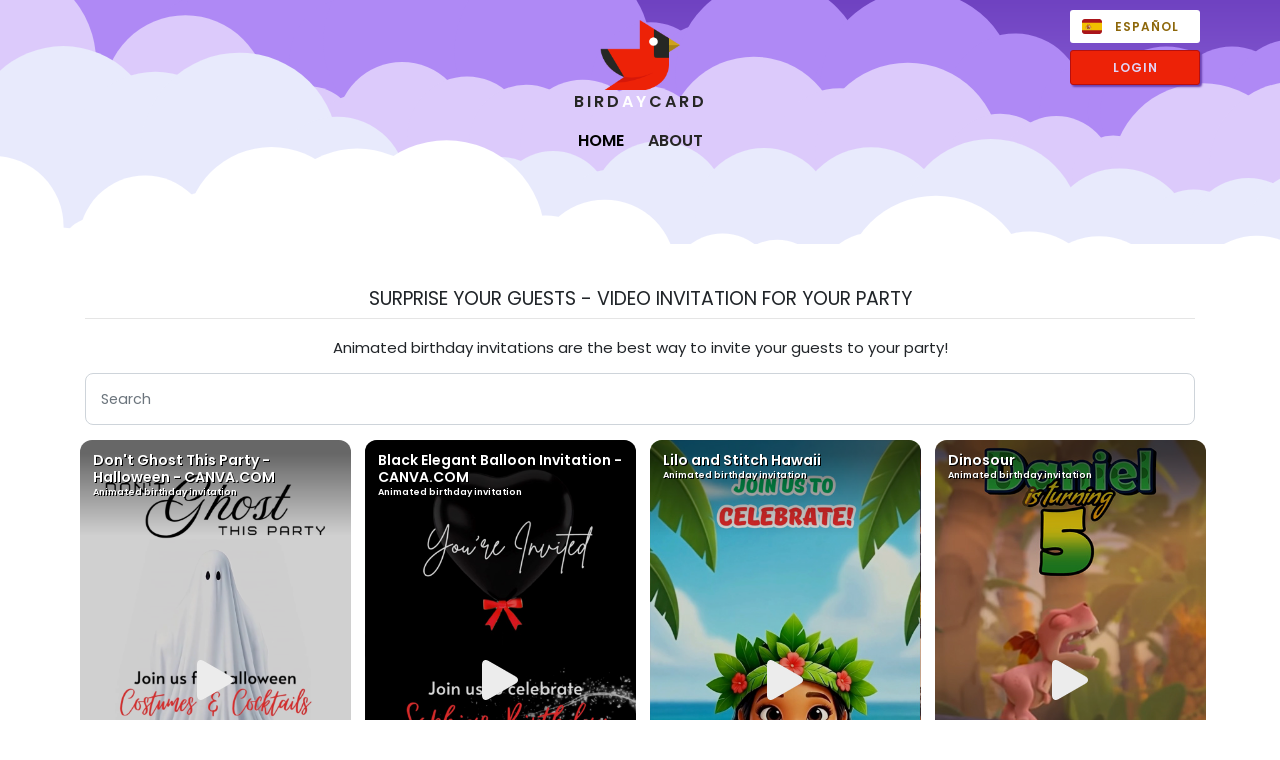

--- FILE ---
content_type: text/html; charset=UTF-8
request_url: https://es.birdaycard.com/birthday-video-invitation/r_49-boss-baby-girl
body_size: 3622
content:
<!DOCTYPE html>
<html lang="en">
<head>
    <meta charset="utf-8">
    <meta name="viewport" content="width=device-width, initial-scale=1, shrink-to-fit=no, minimum-scale=1, maximum-scale=1, user-scalable=no, viewport-fit=cover">
	<base href="/"/>
    <meta name="msapplication-TileColor" content="#6f42c1">
	<meta name="theme-color" content="#6f42c1" media="(prefers-color-scheme: light)">
	<meta name="theme-color" content="#6f42c1" media="(prefers-color-scheme: dark)">
    <meta name="author" content="Birdaycard">
	<meta name="facebook-domain-verification" content="9frdxepn6fbsff17lhjaqicf8e78ii" />
	<meta name="verify-paysera" content="ee907adf5431e3c508bc21ae2436fb5d">
	
	
        <title> - Invitaciones Animadas en Video</title>
        <meta name="pinterest-rich-pin" content="true" />
        <meta property="og:title" content=" - Invitaciones Animadas en Video" />
        <meta property="og:type" content="product" />
        <meta property="og:price:standard_amount" content="27.50" />
        <meta property="product:price:amount" content="0.00" />
        <meta property="product:price:currency" content="USD" />
        <meta property="og:availability" content="instock" />
        <meta property="description" content=" - INVITACIÓN EN VIDEO PARA TU CUMPLEAÑOS">
        <meta property="og:description" content=" - INVITACIÓN EN VIDEO PARA TU CUMPLEAÑOS">
        <meta property="og:url" content="https://es.birdaycard.com/birthday-video-invitation/r_49-">
        <meta property="og:image" content="https://birdaycard.com/video/49.jpg" />
        <meta property="og:brand" content="Birdaycard" />
        <meta property="og:site_name" content="Birdaycard.com" />

        
        <script type="application/ld+json">
        {
          "@context": "https://schema.org/",
          "@type": "Product",
          "name": " - Invitaciones Animadas en Video",
          "image": [
            "https://birdaycard.com/video/49.jpg"
           ],
          "description": " - INVITACIÓN EN VIDEO PARA TU CUMPLEAÑOS",
          "brand": {
            "@type": "Brand",
            "name": "Birdaycard"
          },
          "offers": {
            "@type": "Offer",
            "url": "https://es.birdaycard.com/birthday-video-invitation/r_49-",
            "priceCurrency": "USD",
            "price": "",
            "itemCondition": "https://schema.org/NewCondition",
            "availability": "https://schema.org/InStock"
          }
        }
        </script>        <!-- Facebook Pixel Code -->
        <script>
          !function(f,b,e,v,n,t,s)
          {if(f.fbq)return;n=f.fbq=function(){n.callMethod?
          n.callMethod.apply(n,arguments):n.queue.push(arguments)};
          if(!f._fbq)f._fbq=n;n.push=n;n.loaded=!0;n.version='2.0';
          n.queue=[];t=b.createElement(e);t.async=!0;
          t.src=v;s=b.getElementsByTagName(e)[0];
          s.parentNode.insertBefore(t,s)}(window, document,'script',
          'https://connect.facebook.net/en_US/fbevents.js');
          fbq('init', '530578504571591');
          fbq('track', 'PageView');
        </script>
        <noscript>
          <img height="1" width="1" style="display:none"
               src="https://www.facebook.com/tr?id=530578504571591&ev=PageView&noscript=1"/>
        </noscript>
        <!-- End Facebook Pixel Code -->

        <script>
            let visitorType = '';
            
            if(visitorType) {
                let startTime = Date.now();

                window.addEventListener('beforeunload', () => {
                    let timeSpent = Math.round((Date.now() - startTime) / 1000); // seconds

                    navigator.sendBeacon('/v_time.php', new URLSearchParams({
                        type: visitorType,
                        time: timeSpent
                    }));
                });
            }
        </script>

        
    <link rel="apple-touch-icon" sizes="180x180" href="/fav/apple-touch-icon.png">
    <link rel="icon" type="image/png" sizes="32x32" href="/fav/favicon-32x32.png">
    <link rel="icon" type="image/png" sizes="16x16" href="/fav/favicon-16x16.png">
    <link rel="mask-icon" href="/fav/safari-pinned-tab.svg" color="#5bbad5">
    <link rel="shortcut icon" href="/fav/favicon.ico">
    <meta name="msapplication-config" content="/fav/browserconfig.xml">

    <link rel="preconnect" href="https://fonts.gstatic.com">

    <link rel="stylesheet" href="style.css?1747903675">
    <!--<link href="https://fonts.googleapis.com/css2?family=Poppins:wght@400;600&family=Roboto&display=swap" defer rel="stylesheet">-->

    <!-- Global site tag (gtag.js) - Google Analytics -->
    <script async src="https://www.googletagmanager.com/gtag/js?id=UA-72301210-1"></script>
    <script>
        window.dataLayer = window.dataLayer || [];
        function gtag(){dataLayer.push(arguments);}
        gtag('js', new Date());

        gtag('config', 'UA-72301210-1');
    </script>
	
	<!-- Google tag (gtag.js) -->
	<script async src="https://www.googletagmanager.com/gtag/js?id=G-CXMXB840VB"></script>
	<script>
	window.dataLayer = window.dataLayer || [];
	function gtag(){dataLayer.push(arguments);}
	gtag('js', new Date());
	gtag('config', 'G-CXMXB840VB');
	</script>
	
	<!-- Pinterest Tag -->
		
	<script>
		!function(e){if(!window.pintrk){window.pintrk = function () {
		window.pintrk.queue.push(Array.prototype.slice.call(arguments))};var
		n=window.pintrk;n.queue=[],n.version="3.0";var
		t=document.createElement("script");t.async=!0,t.src=e;var
		r=document.getElementsByTagName("script")[0];
		r.parentNode.insertBefore(t,r)}}("https://s.pinimg.com/ct/core.js");

		pintrk('load', '2612657796856');
		pintrk('page');
	</script>

	<style>
		#paypal-button-container {
			/* display:none!important; */
		}
	</style>
	

		 
	<script src="jquery-3.5.1.min.js"></script>
	<script src="jquery-ui.js"></script>
	<script src="lib/bootstrap/js/bootstrap.bundle.min.js" defer></script>

			<noscript><img height="1" width="1" style="display:none;" alt="" src="https://ct.pinterest.com/v3/?tid=2612657796856&event=pagevisit&ed[product_id]='4000049'&noscript=1" /></noscript>
		<script>
			pintrk('track', 'pagevisit', {
				product_id: '4000049'
			});
		</script>
		
</head>
<body id="newwwwwwwwwwwww2" class="m-birthday-video-invitation downnn">


	<div id="mab_langggg" class="d-block d-md-none" style="    box-shadow: 0 0 7px 0px #595f6457;position: absolute;right: 10px;border-radius: 2px;cursor: pointer;font-size: 14px;line-height: 23px;border-top-left-radius: unset;border-top-right-radius: unset;top: 57px;z-index: 98;">
		<a href="https://birdaycard.com/birthday-video-invitation/r_49-boss-baby-girl" id="languages">
			<div style="padding: 5px 15px 5px 45px;background: #FFF;width: 100%;border-radius: 3px;color: #8d670a;text-transform: uppercase;font-size: 12px;font-weight: bold;letter-spacing: 1px;border-top-left-radius: unset;border-top-right-radius: unset;">
				<img src="es.svg" alt="English Language" style="border-radius: 3px;">
				English
			</div>
		</a>
	</div>
<div id="menu" class="d-block d-md-none">
	<div class="extradesign"></div>
	<div class="mennn_holderss">
		<ul>
			<li class="loggg_holderr">
				<a href="">
					<img src="logo.png" width="40" height="35">
				</a>
			</li>
			<li class="" id="shop">
				<a href="/all">TIENDA</a>
			</li>
			<li id="open_chat">CHAT</li>
			<li class="searching">
				<svg xmlns="http://www.w3.org/2000/svg" viewBox="0 0 24 24" fill="none">
					<path fill-rule="evenodd" clip-rule="evenodd" d="M10 5C7.23858 5 5 7.23858 5 10C5 12.7614 7.23858 15 10 15C11.381 15 12.6296 14.4415 13.5355 13.5355C14.4415 12.6296 15 11.381 15 10C15 7.23858 12.7614 5 10 5ZM3 10C3 6.13401 6.13401 3 10 3C13.866 3 17 6.13401 17 10C17 11.5719 16.481 13.0239 15.6063 14.1921L20.7071 19.2929C21.0976 19.6834 21.0976 20.3166 20.7071 20.7071C20.3166 21.0976 19.6834 21.0976 19.2929 20.7071L14.1921 15.6063C13.0239 16.481 11.5719 17 10 17C6.13401 17 3 13.866 3 10Z"/>
				</svg>
			</li>
			<li	class="mob_mennu">
				<svg xmlns="http://www.w3.org/2000/svg" viewBox="0 0 24 24" fill="none">
					<path fill-rule="evenodd" clip-rule="evenodd" d="M4 5C3.44772 5 3 5.44772 3 6C3 6.55228 3.44772 7 4 7H20C20.5523 7 21 6.55228 21 6C21 5.44772 20.5523 5 20 5H4ZM3 12C3 11.4477 3.44772 11 4 11H20C20.5523 11 21 11.4477 21 12C21 12.5523 20.5523 13 20 13H4C3.44772 13 3 12.5523 3 12ZM3 18C3 17.4477 3.44772 17 4 17H20C20.5523 17 21 17.4477 21 18C21 18.5523 20.5523 19 20 19H4C3.44772 19 3 18.5523 3 18Z"/>
				</svg>
			</li>
		</ul>
		<div id="menu_extra">
			<div id="mob_mennu">
				<ul>
					<li><a href="/" class="" style=""><span>HOME</span></a></li>
					<li style="display:none"><a href="/discount-code" class="" style=""><span>DESCUENTOS</span></a></li>
					<li><a href="/about" class="" style=""><span>ACERCA DE</span></a></li>
					<li><a href="/contact" class="" style=""><span>CONTACTA</span></a></li>
				</ul>
			</div>
			<div id="searching">
				<form action="/all" method="GET">
					<input type="text" placeholder="Search" name="s" class="form-control mt-0 bbb">
					<button>
						<svg xmlns="http://www.w3.org/2000/svg" viewBox="0 0 24 24" fill="none">
							<path fill-rule="evenodd" clip-rule="evenodd" d="M10 5C7.23858 5 5 7.23858 5 10C5 12.7614 7.23858 15 10 15C11.381 15 12.6296 14.4415 13.5355 13.5355C14.4415 12.6296 15 11.381 15 10C15 7.23858 12.7614 5 10 5ZM3 10C3 6.13401 6.13401 3 10 3C13.866 3 17 6.13401 17 10C17 11.5719 16.481 13.0239 15.6063 14.1921L20.7071 19.2929C21.0976 19.6834 21.0976 20.3166 20.7071 20.7071C20.3166 21.0976 19.6834 21.0976 19.2929 20.7071L14.1921 15.6063C13.0239 16.481 11.5719 17 10 17C6.13401 17 3 13.866 3 10Z"/>
						</svg>
					</button>
				</form>
			</div>
		</div>
	</div>
</div><div class="container-fluid pb-3 p-0 d-none d-md-block mb-4" id="top" style="background:#e0c3ff;background: url(img/clouds.svg?id=2);">
				<div class="container position-relative">
					<div style="position: absolute;right: 10px;top: 50px;border-radius: 2px;cursor: pointer;width: 130px;font-size: 14px;line-height: 23px;">
						<a id="loginnn" href="https://my.birdaycard.com">
							ACCESO
						</a>
					</div>
				</div>
					<div class="container position-relative">
						<div style="position: absolute; right: 10px; top: 10px; border-radius: 2px; cursor: pointer; width: 130px; font-size: 14px; line-height: 23px;">
							<a href="https://birdaycard.com/birthday-video-invitation/r_49-boss-baby-girl" id="languages">
								<div style="padding: 5px 15px 5px 45px ; background: #FFF; width: 100%; border-radius: 3px ; color: #8d670a; text-transform: uppercase; font-size: 12px; font-weight: bold; letter-spacing: 1px;">
									<img src="en.svg" alt="English Language" style="border-radius: 3px;">
									English
								</div>
							</a>
						</div>
					</div><a href="/"><img src="logo.png" id="logo"/><img src="logo.png" id="logo2"/></a><a href="/" class="asas"><div class="logo-text"><span>BIRD</span><span class="color-white">AY</span><span>CARD</span></div></a><ul><li><a href="/" class=""><span>HOME</span></a></li><li style="display:none"><a href="/discount-code" class=""><span>DESCUENTOS</span></a></li><li><a href="/about" class=""><span>ACERCA DE</span></a></li></ul>
				</div>
			
			<div class="ooo1b d-none">
				<span class="ooo2b">33</span>
				<div class="ooo3b">
					<span class="ooo4b">%</span>
					<span class="ooo5b">OFF</span>
				</div>
				<div class="ooo6b">DISCOUNT CODE: PINTREST</div>
			</div><div class="rrr1 ">LAST SEEN ONLINE: 3 hours, 39 mins ago</div>



<meta http-equiv="Refresh" content="0; url=https://birdaycard.com" />

--- FILE ---
content_type: text/html; charset=UTF-8
request_url: https://birdaycard.com/
body_size: 7077
content:
<!DOCTYPE html>
<html lang="en">
<head>
    <meta charset="utf-8">
    <meta name="viewport" content="width=device-width, initial-scale=1, shrink-to-fit=no, minimum-scale=1, maximum-scale=1, user-scalable=no, viewport-fit=cover">
	<base href="/"/>
    <meta name="msapplication-TileColor" content="#6f42c1">
	<meta name="theme-color" content="#6f42c1" media="(prefers-color-scheme: light)">
	<meta name="theme-color" content="#6f42c1" media="(prefers-color-scheme: dark)">
    <meta name="author" content="Birdaycard">
	<meta name="facebook-domain-verification" content="9frdxepn6fbsff17lhjaqicf8e78ii" />
	<meta name="verify-paysera" content="ee907adf5431e3c508bc21ae2436fb5d">
	
		
    <title>Birdaycard - Animated Birthday Video Invitation</title>
    <meta property="og:title" content="Birdaycard - Animated Birthday Video Invitation">
    <meta property="description" content="Have a party coming up soon? - SURPRISE YOUR GUESTS - ANIMATED VIDEO INVITATION FOR YOUR BIRTHDAY">
    <meta property="og:description" content="Have a party coming up soon? - SURPRISE YOUR GUESTS - ANIMATED VIDEO INVITATION FOR YOUR BIRTHDAY">
    <meta property="og:type" content="website">
    <meta property="og:url" content="https://birdaycard.com">
    <meta property="og:image" content="https://birdaycard.com/img.png" />
	<meta property="og:brand" content="Birdaycard" />
	<meta property="og:site_name" content="Birdaycard.com" />
	
	
				<script type="application/ld+json">
				{
				  "@context": "https://schema.org",
				  "@type": "Organization",
				  "url": "https://birdaycard.com",
				  "logo": "https://birdaycard.com/logo.png"
				}
				</script>
    <link rel="apple-touch-icon" sizes="180x180" href="/fav/apple-touch-icon.png">
    <link rel="icon" type="image/png" sizes="32x32" href="/fav/favicon-32x32.png">
    <link rel="icon" type="image/png" sizes="16x16" href="/fav/favicon-16x16.png">
    <link rel="mask-icon" href="/fav/safari-pinned-tab.svg" color="#5bbad5">
    <link rel="shortcut icon" href="/fav/favicon.ico">
    <meta name="msapplication-config" content="/fav/browserconfig.xml">

    <link rel="preconnect" href="https://fonts.gstatic.com">

    <link rel="stylesheet" href="style.css?1747903675">
    <!--<link href="https://fonts.googleapis.com/css2?family=Poppins:wght@400;600&family=Roboto&display=swap" defer rel="stylesheet">-->

    <!-- Global site tag (gtag.js) - Google Analytics -->
    <script async src="https://www.googletagmanager.com/gtag/js?id=UA-72301210-1"></script>
    <script>
        window.dataLayer = window.dataLayer || [];
        function gtag(){dataLayer.push(arguments);}
        gtag('js', new Date());

        gtag('config', 'UA-72301210-1');
    </script>
	
	<!-- Google tag (gtag.js) -->
	<script async src="https://www.googletagmanager.com/gtag/js?id=G-CXMXB840VB"></script>
	<script>
	window.dataLayer = window.dataLayer || [];
	function gtag(){dataLayer.push(arguments);}
	gtag('js', new Date());
	gtag('config', 'G-CXMXB840VB');
	</script>
	
	<!-- Pinterest Tag -->
		
	<script>
		!function(e){if(!window.pintrk){window.pintrk = function () {
		window.pintrk.queue.push(Array.prototype.slice.call(arguments))};var
		n=window.pintrk;n.queue=[],n.version="3.0";var
		t=document.createElement("script");t.async=!0,t.src=e;var
		r=document.getElementsByTagName("script")[0];
		r.parentNode.insertBefore(t,r)}}("https://s.pinimg.com/ct/core.js");

		pintrk('load', '2612657796856');
		pintrk('page');
	</script>

	<style>
		#paypal-button-container {
			/* display:none!important; */
		}
	</style>
	

		 
	<script src="jquery-3.5.1.min.js"></script>
	<script src="jquery-ui.js"></script>
	<script src="lib/bootstrap/js/bootstrap.bundle.min.js" defer></script>

	
</head>
<body id="newwwwwwwwwwwww2" class="m-home downnn">


	<div id="mab_langggg" class="d-block d-md-none" style="    box-shadow: 0 0 7px 0px #595f6457;position: absolute;right: 10px;border-radius: 2px;cursor: pointer;font-size: 14px;line-height: 23px;border-top-left-radius: unset;border-top-right-radius: unset;top: 57px;z-index: 98;">
		<a href="https://es.birdaycard.com/" id="languages">
			<div style="padding: 5px 15px 5px 45px;background: #FFF;width: 100%;border-radius: 3px;color: #8d670a;text-transform: uppercase;font-size: 12px;font-weight: bold;letter-spacing: 1px;border-top-left-radius: unset;border-top-right-radius: unset;">
				<img src="es.svg" alt="Spanish Language" style="border-radius: 3px;">
				Español
			</div>
		</a>
	</div>
<div id="menu" class="d-block d-md-none">
	<div class="extradesign"></div>
	<div class="mennn_holderss">
		<ul>
			<li class="loggg_holderr">
				<a href="">
					<img src="logo.png" width="40" height="35">
				</a>
			</li>
			<li class="" id="shop">
				<a href="/all">SHOP</a>
			</li>
			<li id="open_chat">CHAT</li>
			<li class="searching">
				<svg xmlns="http://www.w3.org/2000/svg" viewBox="0 0 24 24" fill="none">
					<path fill-rule="evenodd" clip-rule="evenodd" d="M10 5C7.23858 5 5 7.23858 5 10C5 12.7614 7.23858 15 10 15C11.381 15 12.6296 14.4415 13.5355 13.5355C14.4415 12.6296 15 11.381 15 10C15 7.23858 12.7614 5 10 5ZM3 10C3 6.13401 6.13401 3 10 3C13.866 3 17 6.13401 17 10C17 11.5719 16.481 13.0239 15.6063 14.1921L20.7071 19.2929C21.0976 19.6834 21.0976 20.3166 20.7071 20.7071C20.3166 21.0976 19.6834 21.0976 19.2929 20.7071L14.1921 15.6063C13.0239 16.481 11.5719 17 10 17C6.13401 17 3 13.866 3 10Z"/>
				</svg>
			</li>
			<li	class="mob_mennu">
				<svg xmlns="http://www.w3.org/2000/svg" viewBox="0 0 24 24" fill="none">
					<path fill-rule="evenodd" clip-rule="evenodd" d="M4 5C3.44772 5 3 5.44772 3 6C3 6.55228 3.44772 7 4 7H20C20.5523 7 21 6.55228 21 6C21 5.44772 20.5523 5 20 5H4ZM3 12C3 11.4477 3.44772 11 4 11H20C20.5523 11 21 11.4477 21 12C21 12.5523 20.5523 13 20 13H4C3.44772 13 3 12.5523 3 12ZM3 18C3 17.4477 3.44772 17 4 17H20C20.5523 17 21 17.4477 21 18C21 18.5523 20.5523 19 20 19H4C3.44772 19 3 18.5523 3 18Z"/>
				</svg>
			</li>
		</ul>
		<div id="menu_extra">
			<div id="mob_mennu">
				<ul>
					<li><a href="/" class="active" style="color: #43455e; background: #eeeeee;background-image: linear-gradient(90deg, white, #eeeeee, white);"><span>HOME</span></a></li>
					<li style="display:none"><a href="/discount-code" class="" style=""><span>DISCOUNT CODE</span></a></li>
					<li><a href="/about" class="" style=""><span>ABOUT</span></a></li>
					<li><a href="/contact" class="" style=""><span>CONTACT US</span></a></li>
				</ul>
			</div>
			<div id="searching">
				<form action="/all" method="GET">
					<input type="text" placeholder="Search" name="s" class="form-control mt-0 bbb">
					<button>
						<svg xmlns="http://www.w3.org/2000/svg" viewBox="0 0 24 24" fill="none">
							<path fill-rule="evenodd" clip-rule="evenodd" d="M10 5C7.23858 5 5 7.23858 5 10C5 12.7614 7.23858 15 10 15C11.381 15 12.6296 14.4415 13.5355 13.5355C14.4415 12.6296 15 11.381 15 10C15 7.23858 12.7614 5 10 5ZM3 10C3 6.13401 6.13401 3 10 3C13.866 3 17 6.13401 17 10C17 11.5719 16.481 13.0239 15.6063 14.1921L20.7071 19.2929C21.0976 19.6834 21.0976 20.3166 20.7071 20.7071C20.3166 21.0976 19.6834 21.0976 19.2929 20.7071L14.1921 15.6063C13.0239 16.481 11.5719 17 10 17C6.13401 17 3 13.866 3 10Z"/>
						</svg>
					</button>
				</form>
			</div>
		</div>
	</div>
</div><div class="background"></div><div class="container-fluid pb-3 p-0 d-none d-md-block mb-4" id="top" style="background:#e0c3ff;background: url(img/clouds.svg?id=2);">
				<div class="container position-relative">
					<div style="position: absolute;right: 10px;top: 50px;border-radius: 2px;cursor: pointer;width: 130px;font-size: 14px;line-height: 23px;">
						<a id="loginnn" href="https://my.birdaycard.com">
							LOGIN
						</a>
					</div>
				</div>
					<div class="container position-relative">
						<div style="position: absolute; right: 10px; top: 10px; border-radius: 2px; cursor: pointer; width: 130px; font-size: 14px; line-height: 23px;">
							<a href="https://es.birdaycard.com/" id="languages">
								<div style="padding: 5px 15px 5px 45px ; background: #FFF; width: 100%; border-radius: 3px ; color: #8d670a; text-transform: uppercase; font-size: 12px; font-weight: bold; letter-spacing: 1px;">
									<img src="es.svg" alt="Spanish Language" style="border-radius: 3px;">
									Español
								</div>
							</a>
						</div>
					</div><a href="/"><img src="logo.png" id="logo"/><img src="logo.png" id="logo2"/></a><a href="/" class="asas"><div class="logo-text"><span>BIRD</span><span class="color-white">AY</span><span>CARD</span></div></a><ul><li><a href="/" class="active"><span>HOME</span></a></li><li style="display:none"><a href="/discount-code" class=""><span>DISCOUNT CODE</span></a></li><li><a href="/about" class=""><span>ABOUT</span></a></li></ul>
				</div>
			
			<div class="ooo1b d-none">
				<span class="ooo2b">33</span>
				<div class="ooo3b">
					<span class="ooo4b">%</span>
					<span class="ooo5b">OFF</span>
				</div>
				<div class="ooo6b">DISCOUNT CODE: PINTREST</div>
			</div><div class="rrr1 ">LAST SEEN ONLINE: 3 hours, 40 mins ago</div>
	<div class="container pb-3 position-relative"><h1 class="nnn">SURPRISE YOUR GUESTS - VIDEO INVITATION FOR YOUR PARTY</h1><hr class="m-0 mt-2 mb-0"/><h1 class="nnn ss2 mb-2">Animated birthday invitations are the best way to invite your guests to your party!</h1><input type="text" placeholder="Search" class="form-control mt-3 search_item bbb"/>
		<div id="video_holder" style="width: calc(100% + 30px);
		float: left;
		margin-left: -12.5px;
		padding-bottom: 15px;">
			<div style="width: 1026vw;" id="video_holder_div"> 
					<div class="video col-xl-3 col-lg-4 col-md-6 col-sm-6" style="min-height: 150px;float:left">
						<a href="/birthday-video-invitation/r_112-don-t-ghost-this-party-halloween-canva-com" class="vidid">Don't Ghost This Party - Halloween - CANVA.COM <span>Animated birthday invitation</span><p style="display:none">Elegant White Halloween </p></a>
						<div class="video-holder" data-video-url="112" data-id="112">
								<div class="control-play">
<img class="playbtn" src="playbtn.svg" /></div>
								
								<img rel="preload" as="image" data-src="video/112.jpg" class="w-100 poster lozad" width="432" height="768"/>
								

								
								
								<div class="price-o">$9.00</div>
								
								
								
								<object class="vidsvgloader" data="vidsvgloader.svg" type="image/svg+xml"></object>
 
								
							<div itemscope itemtype="http://schema.org/Product">
								<meta itemprop="name" content="Don't Ghost This Party - Halloween - CANVA.COM" />
								<meta itemprop="url" content="https://birdaycard.com/birthday-video-invitation/r_112-don-t-ghost-this-party-halloween-canva-com" />
								<meta itemprop="image" content="https://birdaycard.com/video/112.jpg" />
								<span itemprop="description">Don't Ghost This Party - Halloween - CANVA.COM - Animated Birthday Video Invitation</span>
								<div itemprop="offers" itemscope itemtype="http://schema.org/Offer">
									<span itemprop="price">9.00</span>
									<meta itemprop="priceCurrency" content="USD" />
									<meta itemprop="availability" itemtype="http://schema.org/ItemAvailability"
										content="http://schema.org/InStock" />
								</div>
							</div>
						</div>
						<a href="/birthday-video-invitation/r_112-don-t-ghost-this-party-halloween-canva-com" type="button" class="btn btn-yellow aaa mt-0" style="position: relative; z-index: 99;"><span>ORDER NOW</span></a>
					</div> 
					<div class="video col-xl-3 col-lg-4 col-md-6 col-sm-6" style="min-height: 150px;float:left">
						<a href="/birthday-video-invitation/r_110-black-elegant-balloon-invitation-canva-com" class="vidid">Black Elegant Balloon Invitation - CANVA.COM <span>Animated birthday invitation</span><p style="display:none">adult invite </p></a>
						<div class="video-holder" data-video-url="110" data-id="110">
								<div class="control-play">
<img class="playbtn" src="playbtn.svg" /></div>
								
								<img rel="preload" as="image" data-src="video/110.jpg" class="w-100 poster lozad" width="432" height="768"/>
								

								
								
								<div class="price-o">$11.00</div>
								
								
								
								<object class="vidsvgloader" data="vidsvgloader.svg" type="image/svg+xml"></object>
 
								
							<div itemscope itemtype="http://schema.org/Product">
								<meta itemprop="name" content="Black Elegant Balloon Invitation - CANVA.COM" />
								<meta itemprop="url" content="https://birdaycard.com/birthday-video-invitation/r_110-black-elegant-balloon-invitation-canva-com" />
								<meta itemprop="image" content="https://birdaycard.com/video/110.jpg" />
								<span itemprop="description">Black Elegant Balloon Invitation - CANVA.COM - Animated Birthday Video Invitation</span>
								<div itemprop="offers" itemscope itemtype="http://schema.org/Offer">
									<span itemprop="price">11.00</span>
									<meta itemprop="priceCurrency" content="USD" />
									<meta itemprop="availability" itemtype="http://schema.org/ItemAvailability"
										content="http://schema.org/InStock" />
								</div>
							</div>
						</div>
						<a href="/birthday-video-invitation/r_110-black-elegant-balloon-invitation-canva-com" type="button" class="btn btn-yellow aaa mt-0" style="position: relative; z-index: 99;"><span>ORDER NOW</span></a>
					</div> 
					<div class="video col-xl-3 col-lg-4 col-md-6 col-sm-6" style="min-height: 150px;float:left">
						<a href="/birthday-video-invitation/r_107-lilo-and-stitch-hawaii" class="vidid">Lilo and Stitch Hawaii <span>Animated birthday invitation</span><p style="display:none">Jumba Jookiba, Pleakley, Lilo, Stitch, Angel </p></a>
						<div class="video-holder" data-video-url="107" data-id="107">
								<div class="control-play">
<img class="playbtn" src="playbtn.svg" /></div>
								
								<img rel="preload" as="image" data-src="video/107.jpg" class="w-100 poster lozad" width="432" height="768"/>
								

								<div class="disss">-24%</div>
								
								<div class="price-o">$20.90</div>
								
								<div class="price-p">$27.50</div>
								
								<object class="vidsvgloader" data="vidsvgloader.svg" type="image/svg+xml"></object>
 
								
							<div itemscope itemtype="http://schema.org/Product">
								<meta itemprop="name" content="Lilo and Stitch Hawaii" />
								<meta itemprop="url" content="https://birdaycard.com/birthday-video-invitation/r_107-lilo-and-stitch-hawaii" />
								<meta itemprop="image" content="https://birdaycard.com/video/107.jpg" />
								<span itemprop="description">Lilo and Stitch Hawaii - Animated Birthday Video Invitation</span>
								<div itemprop="offers" itemscope itemtype="http://schema.org/Offer">
									<span itemprop="price">20.90</span>
									<meta itemprop="priceCurrency" content="USD" />
									<meta itemprop="availability" itemtype="http://schema.org/ItemAvailability"
										content="http://schema.org/InStock" />
								</div>
							</div>
						</div>
						<a href="/birthday-video-invitation/r_107-lilo-and-stitch-hawaii" type="button" class="btn btn-yellow aaa mt-0" style="position: relative; z-index: 99;"><span>ORDER NOW</span></a>
					</div> 
					<div class="video col-xl-3 col-lg-4 col-md-6 col-sm-6" style="min-height: 150px;float:left">
						<a href="/birthday-video-invitation/r_98-dinosour" class="vidid">Dinosour <span>Animated birthday invitation</span><p style="display:none">dino </p></a>
						<div class="video-holder" data-video-url="98" data-id="98">
								<div class="control-play">
<img class="playbtn" src="playbtn.svg" /></div>
								
								<img rel="preload" as="image" data-src="video/98.jpg" class="w-100 poster lozad" width="432" height="768"/>
								

								<div class="disss">-24%</div>
								
								<div class="price-o">$20.90</div>
								
								<div class="price-p">$27.50</div>
								
								<object class="vidsvgloader" data="vidsvgloader.svg" type="image/svg+xml"></object>
 
								
							<div itemscope itemtype="http://schema.org/Product">
								<meta itemprop="name" content="Dinosour" />
								<meta itemprop="url" content="https://birdaycard.com/birthday-video-invitation/r_98-dinosour" />
								<meta itemprop="image" content="https://birdaycard.com/video/98.jpg" />
								<span itemprop="description">Dinosour - Animated Birthday Video Invitation</span>
								<div itemprop="offers" itemscope itemtype="http://schema.org/Offer">
									<span itemprop="price">20.90</span>
									<meta itemprop="priceCurrency" content="USD" />
									<meta itemprop="availability" itemtype="http://schema.org/ItemAvailability"
										content="http://schema.org/InStock" />
								</div>
							</div>
						</div>
						<a href="/birthday-video-invitation/r_98-dinosour" type="button" class="btn btn-yellow aaa mt-0" style="position: relative; z-index: 99;"><span>ORDER NOW</span></a>
					</div> 
					<div class="video col-xl-3 col-lg-4 col-md-6 col-sm-6" style="min-height: 150px;float:left">
						<a href="/birthday-video-invitation/r_86-football-girl" class="vidid">Football - Girl <span>Animated birthday invitation</span><p style="display:none">Girl Soccer Sport </p></a>
						<div class="video-holder" data-video-url="86" data-id="86">
								<div class="control-play">
<img class="playbtn" src="playbtn.svg" /></div>
								
								<img rel="preload" as="image" data-src="video/86.jpg" class="w-100 poster lozad" width="432" height="768"/>
								

								<div class="disss">-24%</div>
								
								<div class="price-o">$20.90</div>
								
								<div class="price-p">$27.50</div>
								
								<object class="vidsvgloader" data="vidsvgloader.svg" type="image/svg+xml"></object>
 
								
							<div itemscope itemtype="http://schema.org/Product">
								<meta itemprop="name" content="Football - Girl" />
								<meta itemprop="url" content="https://birdaycard.com/birthday-video-invitation/r_86-football-girl" />
								<meta itemprop="image" content="https://birdaycard.com/video/86.jpg" />
								<span itemprop="description">Football - Girl - Animated Birthday Video Invitation</span>
								<div itemprop="offers" itemscope itemtype="http://schema.org/Offer">
									<span itemprop="price">20.90</span>
									<meta itemprop="priceCurrency" content="USD" />
									<meta itemprop="availability" itemtype="http://schema.org/ItemAvailability"
										content="http://schema.org/InStock" />
								</div>
							</div>
						</div>
						<a href="/birthday-video-invitation/r_86-football-girl" type="button" class="btn btn-yellow aaa mt-0" style="position: relative; z-index: 99;"><span>ORDER NOW</span></a>
					</div> 
					<div class="video col-xl-3 col-lg-4 col-md-6 col-sm-6" style="min-height: 150px;float:left">
						<a href="/birthday-video-invitation/r_85-astronaut-space-rocket" class="vidid">Astronaut - Space Rocket <span>Animated birthday invitation</span><p style="display:none">Boy Space Rocket blast off </p></a>
						<div class="video-holder" data-video-url="85" data-id="85">
								<div class="control-play">
<img class="playbtn" src="playbtn.svg" /></div>
								
								<img rel="preload" as="image" data-src="video/85.jpg" class="w-100 poster lozad" width="432" height="768"/>
								

								<div class="disss">-24%</div>
								
								<div class="price-o">$20.90</div>
								
								<div class="price-p">$27.50</div>
								
								<object class="vidsvgloader" data="vidsvgloader.svg" type="image/svg+xml"></object>
 
								
							<div itemscope itemtype="http://schema.org/Product">
								<meta itemprop="name" content="Astronaut - Space Rocket" />
								<meta itemprop="url" content="https://birdaycard.com/birthday-video-invitation/r_85-astronaut-space-rocket" />
								<meta itemprop="image" content="https://birdaycard.com/video/85.jpg" />
								<span itemprop="description">Astronaut - Space Rocket - Animated Birthday Video Invitation</span>
								<div itemprop="offers" itemscope itemtype="http://schema.org/Offer">
									<span itemprop="price">20.90</span>
									<meta itemprop="priceCurrency" content="USD" />
									<meta itemprop="availability" itemtype="http://schema.org/ItemAvailability"
										content="http://schema.org/InStock" />
								</div>
							</div>
						</div>
						<a href="/birthday-video-invitation/r_85-astronaut-space-rocket" type="button" class="btn btn-yellow aaa mt-0" style="position: relative; z-index: 99;"><span>ORDER NOW</span></a>
					</div> 
					<div class="video col-xl-3 col-lg-4 col-md-6 col-sm-6" style="min-height: 150px;float:left">
						<a href="/birthday-video-invitation/r_72-adult-watercolor-parrot" class="vidid">Adult Watercolor Parrot <span>Animated birthday invitation</span><p style="display:none">adult man 30 40 50 60 </p></a>
						<div class="video-holder" data-video-url="72" data-id="72">
								<div class="control-play">
<img class="playbtn" src="playbtn.svg" /></div>
								
								<img rel="preload" as="image" data-src="video/72.jpg" class="w-100 poster lozad" width="432" height="768"/>
								

								
								
								<div class="price-o">$27.50</div>
								
								
								
								<object class="vidsvgloader" data="vidsvgloader.svg" type="image/svg+xml"></object>
 
								
							<div itemscope itemtype="http://schema.org/Product">
								<meta itemprop="name" content="Adult Watercolor Parrot" />
								<meta itemprop="url" content="https://birdaycard.com/birthday-video-invitation/r_72-adult-watercolor-parrot" />
								<meta itemprop="image" content="https://birdaycard.com/video/72.jpg" />
								<span itemprop="description">Adult Watercolor Parrot - Animated Birthday Video Invitation</span>
								<div itemprop="offers" itemscope itemtype="http://schema.org/Offer">
									<span itemprop="price">27.50</span>
									<meta itemprop="priceCurrency" content="USD" />
									<meta itemprop="availability" itemtype="http://schema.org/ItemAvailability"
										content="http://schema.org/InStock" />
								</div>
							</div>
						</div>
						<a href="/birthday-video-invitation/r_72-adult-watercolor-parrot" type="button" class="btn btn-yellow aaa mt-0" style="position: relative; z-index: 99;"><span>ORDER NOW</span></a>
					</div> 
					<div class="video col-xl-3 col-lg-4 col-md-6 col-sm-6" style="min-height: 150px;float:left">
						<a href="/birthday-video-invitation/r_71-two-fast-2-furious" class="vidid">Two Fast 2 Furious <span>Animated birthday invitation</span><p style="display:none">boy curious </p></a>
						<div class="video-holder" data-video-url="71" data-id="71">
								<div class="control-play">
<img class="playbtn" src="playbtn.svg" /></div>
								
								<img rel="preload" as="image" data-src="video/71.jpg" class="w-100 poster lozad" width="432" height="768"/>
								

								<div class="disss">-24%</div>
								
								<div class="price-o">$20.90</div>
								
								<div class="price-p">$27.50</div>
								
								<object class="vidsvgloader" data="vidsvgloader.svg" type="image/svg+xml"></object>
 
								
							<div itemscope itemtype="http://schema.org/Product">
								<meta itemprop="name" content="Two Fast 2 Furious" />
								<meta itemprop="url" content="https://birdaycard.com/birthday-video-invitation/r_71-two-fast-2-furious" />
								<meta itemprop="image" content="https://birdaycard.com/video/71.jpg" />
								<span itemprop="description">Two Fast 2 Furious - Animated Birthday Video Invitation</span>
								<div itemprop="offers" itemscope itemtype="http://schema.org/Offer">
									<span itemprop="price">20.90</span>
									<meta itemprop="priceCurrency" content="USD" />
									<meta itemprop="availability" itemtype="http://schema.org/ItemAvailability"
										content="http://schema.org/InStock" />
								</div>
							</div>
						</div>
						<a href="/birthday-video-invitation/r_71-two-fast-2-furious" type="button" class="btn btn-yellow aaa mt-0" style="position: relative; z-index: 99;"><span>ORDER NOW</span></a>
					</div> 
					<div class="video col-xl-3 col-lg-4 col-md-6 col-sm-6" style="min-height: 150px;float:left">
						<a href="/birthday-video-invitation/r_67-construction" class="vidid">Construction <span>Animated birthday invitation</span><p style="display:none">Tractor </p></a>
						<div class="video-holder" data-video-url="67" data-id="67">
								<div class="control-play">
<img class="playbtn" src="playbtn.svg" /></div>
								
								<img rel="preload" as="image" data-src="video/67.jpg" class="w-100 poster lozad" width="432" height="768"/>
								

								<div class="disss">-24%</div>
								
								<div class="price-o">$20.90</div>
								
								<div class="price-p">$27.50</div>
								
								<object class="vidsvgloader" data="vidsvgloader.svg" type="image/svg+xml"></object>
 
								
							<div itemscope itemtype="http://schema.org/Product">
								<meta itemprop="name" content="Construction" />
								<meta itemprop="url" content="https://birdaycard.com/birthday-video-invitation/r_67-construction" />
								<meta itemprop="image" content="https://birdaycard.com/video/67.jpg" />
								<span itemprop="description">Construction - Animated Birthday Video Invitation</span>
								<div itemprop="offers" itemscope itemtype="http://schema.org/Offer">
									<span itemprop="price">20.90</span>
									<meta itemprop="priceCurrency" content="USD" />
									<meta itemprop="availability" itemtype="http://schema.org/ItemAvailability"
										content="http://schema.org/InStock" />
								</div>
							</div>
						</div>
						<a href="/birthday-video-invitation/r_67-construction" type="button" class="btn btn-yellow aaa mt-0" style="position: relative; z-index: 99;"><span>ORDER NOW</span></a>
					</div> 
					<div class="video col-xl-3 col-lg-4 col-md-6 col-sm-6" style="min-height: 150px;float:left">
						<a href="/birthday-video-invitation/r_58-dancing-fruits" class="vidid">Dancing Fruits <span>Animated birthday invitation</span><p style="display:none">boy girl </p></a>
						<div class="video-holder" data-video-url="58" data-id="58">
								<div class="control-play">
<img class="playbtn" src="playbtn.svg" /></div>
								
								<img rel="preload" as="image" data-src="video/58.jpg" class="w-100 poster lozad" width="432" height="768"/>
								

								<div class="disss">-12%</div>
								
								<div class="price-o">$24.20</div>
								
								<div class="price-p">$27.50</div>
								
								<object class="vidsvgloader" data="vidsvgloader.svg" type="image/svg+xml"></object>
 
								
							<div itemscope itemtype="http://schema.org/Product">
								<meta itemprop="name" content="Dancing Fruits" />
								<meta itemprop="url" content="https://birdaycard.com/birthday-video-invitation/r_58-dancing-fruits" />
								<meta itemprop="image" content="https://birdaycard.com/video/58.jpg" />
								<span itemprop="description">Dancing Fruits - Animated Birthday Video Invitation</span>
								<div itemprop="offers" itemscope itemtype="http://schema.org/Offer">
									<span itemprop="price">24.20</span>
									<meta itemprop="priceCurrency" content="USD" />
									<meta itemprop="availability" itemtype="http://schema.org/ItemAvailability"
										content="http://schema.org/InStock" />
								</div>
							</div>
						</div>
						<a href="/birthday-video-invitation/r_58-dancing-fruits" type="button" class="btn btn-yellow aaa mt-0" style="position: relative; z-index: 99;"><span>ORDER NOW</span></a>
					</div> 
					<div class="video col-xl-3 col-lg-4 col-md-6 col-sm-6" style="min-height: 150px;float:left">
						<a href="/birthday-video-invitation/r_55-north-pole-christmas" class="vidid">North Pole - Christmas <span>Animated birthday invitation</span><p style="display:none">boy </p></a>
						<div class="video-holder" data-video-url="55" data-id="55">
								<div class="control-play">
<img class="playbtn" src="playbtn.svg" /></div>
								
								<img rel="preload" as="image" data-src="video/55.jpg" class="w-100 poster lozad" width="432" height="768"/>
								

								<div class="disss">-24%</div>
								
								<div class="price-o">$20.90</div>
								
								<div class="price-p">$27.50</div>
								
								<object class="vidsvgloader" data="vidsvgloader.svg" type="image/svg+xml"></object>
 
								
							<div itemscope itemtype="http://schema.org/Product">
								<meta itemprop="name" content="North Pole - Christmas" />
								<meta itemprop="url" content="https://birdaycard.com/birthday-video-invitation/r_55-north-pole-christmas" />
								<meta itemprop="image" content="https://birdaycard.com/video/55.jpg" />
								<span itemprop="description">North Pole - Christmas - Animated Birthday Video Invitation</span>
								<div itemprop="offers" itemscope itemtype="http://schema.org/Offer">
									<span itemprop="price">20.90</span>
									<meta itemprop="priceCurrency" content="USD" />
									<meta itemprop="availability" itemtype="http://schema.org/ItemAvailability"
										content="http://schema.org/InStock" />
								</div>
							</div>
						</div>
						<a href="/birthday-video-invitation/r_55-north-pole-christmas" type="button" class="btn btn-yellow aaa mt-0" style="position: relative; z-index: 99;"><span>ORDER NOW</span></a>
					</div> 
					<div class="video col-xl-3 col-lg-4 col-md-6 col-sm-6" style="min-height: 150px;float:left">
						<a href="/birthday-video-invitation/r_53-unicorn-magic" class="vidid">Unicorn magic <span>Animated birthday invitation</span><p style="display:none">girl </p></a>
						<div class="video-holder" data-video-url="53" data-id="53">
								<div class="control-play">
<img class="playbtn" src="playbtn.svg" /></div>
								
								<img rel="preload" as="image" data-src="video/53.jpg" class="w-100 poster lozad" width="432" height="768"/>
								

								<div class="disss">-24%</div>
								
								<div class="price-o">$20.90</div>
								
								<div class="price-p">$27.50</div>
								
								<object class="vidsvgloader" data="vidsvgloader.svg" type="image/svg+xml"></object>
 
								
							<div itemscope itemtype="http://schema.org/Product">
								<meta itemprop="name" content="Unicorn magic" />
								<meta itemprop="url" content="https://birdaycard.com/birthday-video-invitation/r_53-unicorn-magic" />
								<meta itemprop="image" content="https://birdaycard.com/video/53.jpg" />
								<span itemprop="description">Unicorn magic - Animated Birthday Video Invitation</span>
								<div itemprop="offers" itemscope itemtype="http://schema.org/Offer">
									<span itemprop="price">20.90</span>
									<meta itemprop="priceCurrency" content="USD" />
									<meta itemprop="availability" itemtype="http://schema.org/ItemAvailability"
										content="http://schema.org/InStock" />
								</div>
							</div>
						</div>
						<a href="/birthday-video-invitation/r_53-unicorn-magic" type="button" class="btn btn-yellow aaa mt-0" style="position: relative; z-index: 99;"><span>ORDER NOW</span></a>
					</div> 
					<div class="video col-xl-3 col-lg-4 col-md-6 col-sm-6" style="min-height: 150px;float:left">
						<a href="/birthday-video-invitation/r_51-sweet-candy" class="vidid">Sweet Candy <span>Animated birthday invitation</span><p style="display:none">pink purple </p></a>
						<div class="video-holder" data-video-url="51" data-id="51">
								<div class="control-play">
<img class="playbtn" src="playbtn.svg" /></div>
								
								<img rel="preload" as="image" data-src="video/51.jpg" class="w-100 poster lozad" width="432" height="768"/>
								

								<div class="disss">-24%</div>
								
								<div class="price-o">$20.90</div>
								
								<div class="price-p">$27.50</div>
								
								<object class="vidsvgloader" data="vidsvgloader.svg" type="image/svg+xml"></object>
 
								
							<div itemscope itemtype="http://schema.org/Product">
								<meta itemprop="name" content="Sweet Candy" />
								<meta itemprop="url" content="https://birdaycard.com/birthday-video-invitation/r_51-sweet-candy" />
								<meta itemprop="image" content="https://birdaycard.com/video/51.jpg" />
								<span itemprop="description">Sweet Candy - Animated Birthday Video Invitation</span>
								<div itemprop="offers" itemscope itemtype="http://schema.org/Offer">
									<span itemprop="price">20.90</span>
									<meta itemprop="priceCurrency" content="USD" />
									<meta itemprop="availability" itemtype="http://schema.org/ItemAvailability"
										content="http://schema.org/InStock" />
								</div>
							</div>
						</div>
						<a href="/birthday-video-invitation/r_51-sweet-candy" type="button" class="btn btn-yellow aaa mt-0" style="position: relative; z-index: 99;"><span>ORDER NOW</span></a>
					</div> 
					<div class="video col-xl-3 col-lg-4 col-md-6 col-sm-6" style="min-height: 150px;float:left">
						<a href="/birthday-video-invitation/r_45-magic-illusionist" class="vidid">Magic illusionist <span>Animated birthday invitation</span><p style="display:none"> </p></a>
						<div class="video-holder" data-video-url="45" data-id="45">
								<div class="control-play">
<img class="playbtn" src="playbtn.svg" /></div>
								
								<img rel="preload" as="image" data-src="video/45.jpg" class="w-100 poster lozad" width="432" height="768"/>
								

								<div class="disss">-24%</div>
								
								<div class="price-o">$20.90</div>
								
								<div class="price-p">$27.50</div>
								
								<object class="vidsvgloader" data="vidsvgloader.svg" type="image/svg+xml"></object>
 
								
							<div itemscope itemtype="http://schema.org/Product">
								<meta itemprop="name" content="Magic illusionist" />
								<meta itemprop="url" content="https://birdaycard.com/birthday-video-invitation/r_45-magic-illusionist" />
								<meta itemprop="image" content="https://birdaycard.com/video/45.jpg" />
								<span itemprop="description">Magic illusionist - Animated Birthday Video Invitation</span>
								<div itemprop="offers" itemscope itemtype="http://schema.org/Offer">
									<span itemprop="price">20.90</span>
									<meta itemprop="priceCurrency" content="USD" />
									<meta itemprop="availability" itemtype="http://schema.org/ItemAvailability"
										content="http://schema.org/InStock" />
								</div>
							</div>
						</div>
						<a href="/birthday-video-invitation/r_45-magic-illusionist" type="button" class="btn btn-yellow aaa mt-0" style="position: relative; z-index: 99;"><span>ORDER NOW</span></a>
					</div> 
					<div class="video col-xl-3 col-lg-4 col-md-6 col-sm-6" style="min-height: 150px;float:left">
						<a href="/birthday-video-invitation/r_44-adult-vintage-retro" class="vidid">Adult Vintage Retro <span>Animated birthday invitation</span><p style="display:none"> </p></a>
						<div class="video-holder" data-video-url="44" data-id="44">
								<div class="control-play">
<img class="playbtn" src="playbtn.svg" /></div>
								
								<img rel="preload" as="image" data-src="video/44.jpg" class="w-100 poster lozad" width="432" height="768"/>
								

								
								
								<div class="price-o">$27.50</div>
								
								
								
								<object class="vidsvgloader" data="vidsvgloader.svg" type="image/svg+xml"></object>
 
								
							<div itemscope itemtype="http://schema.org/Product">
								<meta itemprop="name" content="Adult Vintage Retro" />
								<meta itemprop="url" content="https://birdaycard.com/birthday-video-invitation/r_44-adult-vintage-retro" />
								<meta itemprop="image" content="https://birdaycard.com/video/44.jpg" />
								<span itemprop="description">Adult Vintage Retro - Animated Birthday Video Invitation</span>
								<div itemprop="offers" itemscope itemtype="http://schema.org/Offer">
									<span itemprop="price">27.50</span>
									<meta itemprop="priceCurrency" content="USD" />
									<meta itemprop="availability" itemtype="http://schema.org/ItemAvailability"
										content="http://schema.org/InStock" />
								</div>
							</div>
						</div>
						<a href="/birthday-video-invitation/r_44-adult-vintage-retro" type="button" class="btn btn-yellow aaa mt-0" style="position: relative; z-index: 99;"><span>ORDER NOW</span></a>
					</div> 
					<div class="video col-xl-3 col-lg-4 col-md-6 col-sm-6" style="min-height: 150px;float:left">
						<a href="/birthday-video-invitation/r_43-mr-onederful" class="vidid">Mr ONEderful <span>Animated birthday invitation</span><p style="display:none">wonderful </p></a>
						<div class="video-holder" data-video-url="43" data-id="43">
								<div class="control-play">
<img class="playbtn" src="playbtn.svg" /></div>
								
								<img rel="preload" as="image" data-src="video/43.jpg" class="w-100 poster lozad" width="432" height="768"/>
								

								<div class="disss">-24%</div>
								
								<div class="price-o">$20.90</div>
								
								<div class="price-p">$27.50</div>
								
								<object class="vidsvgloader" data="vidsvgloader.svg" type="image/svg+xml"></object>
 
								
							<div itemscope itemtype="http://schema.org/Product">
								<meta itemprop="name" content="Mr ONEderful" />
								<meta itemprop="url" content="https://birdaycard.com/birthday-video-invitation/r_43-mr-onederful" />
								<meta itemprop="image" content="https://birdaycard.com/video/43.jpg" />
								<span itemprop="description">Mr ONEderful - Animated Birthday Video Invitation</span>
								<div itemprop="offers" itemscope itemtype="http://schema.org/Offer">
									<span itemprop="price">20.90</span>
									<meta itemprop="priceCurrency" content="USD" />
									<meta itemprop="availability" itemtype="http://schema.org/ItemAvailability"
										content="http://schema.org/InStock" />
								</div>
							</div>
						</div>
						<a href="/birthday-video-invitation/r_43-mr-onederful" type="button" class="btn btn-yellow aaa mt-0" style="position: relative; z-index: 99;"><span>ORDER NOW</span></a>
					</div> 
					<div class="video col-xl-3 col-lg-4 col-md-6 col-sm-6" style="min-height: 150px;float:left">
						<a href="/birthday-video-invitation/r_40-firefighter" class="vidid">FireFighter <span>Animated birthday invitation</span><p style="display:none">boy </p></a>
						<div class="video-holder" data-video-url="40" data-id="40">
								<div class="control-play">
<img class="playbtn" src="playbtn.svg" /></div>
								
								<img rel="preload" as="image" data-src="video/40.jpg" class="w-100 poster lozad" width="432" height="768"/>
								

								<div class="disss">-24%</div>
								
								<div class="price-o">$20.90</div>
								
								<div class="price-p">$27.50</div>
								
								<object class="vidsvgloader" data="vidsvgloader.svg" type="image/svg+xml"></object>
 
								
							<div itemscope itemtype="http://schema.org/Product">
								<meta itemprop="name" content="FireFighter" />
								<meta itemprop="url" content="https://birdaycard.com/birthday-video-invitation/r_40-firefighter" />
								<meta itemprop="image" content="https://birdaycard.com/video/40.jpg" />
								<span itemprop="description">FireFighter - Animated Birthday Video Invitation</span>
								<div itemprop="offers" itemscope itemtype="http://schema.org/Offer">
									<span itemprop="price">20.90</span>
									<meta itemprop="priceCurrency" content="USD" />
									<meta itemprop="availability" itemtype="http://schema.org/ItemAvailability"
										content="http://schema.org/InStock" />
								</div>
							</div>
						</div>
						<a href="/birthday-video-invitation/r_40-firefighter" type="button" class="btn btn-yellow aaa mt-0" style="position: relative; z-index: 99;"><span>ORDER NOW</span></a>
					</div> 
					<div class="video col-xl-3 col-lg-4 col-md-6 col-sm-6" style="min-height: 150px;float:left">
						<a href="/birthday-video-invitation/r_30-bee" class="vidid">Bee <span>Animated birthday invitation</span><p style="display:none"> </p></a>
						<div class="video-holder" data-video-url="30" data-id="30">
								<div class="control-play">
<img class="playbtn" src="playbtn.svg" /></div>
								
								<img rel="preload" as="image" data-src="video/30.jpg" class="w-100 poster lozad" width="432" height="768"/>
								

								<div class="disss">-24%</div>
								
								<div class="price-o">$20.90</div>
								
								<div class="price-p">$27.50</div>
								
								<object class="vidsvgloader" data="vidsvgloader.svg" type="image/svg+xml"></object>
 
								
							<div itemscope itemtype="http://schema.org/Product">
								<meta itemprop="name" content="Bee" />
								<meta itemprop="url" content="https://birdaycard.com/birthday-video-invitation/r_30-bee" />
								<meta itemprop="image" content="https://birdaycard.com/video/30.jpg" />
								<span itemprop="description">Bee - Animated Birthday Video Invitation</span>
								<div itemprop="offers" itemscope itemtype="http://schema.org/Offer">
									<span itemprop="price">20.90</span>
									<meta itemprop="priceCurrency" content="USD" />
									<meta itemprop="availability" itemtype="http://schema.org/ItemAvailability"
										content="http://schema.org/InStock" />
								</div>
							</div>
						</div>
						<a href="/birthday-video-invitation/r_30-bee" type="button" class="btn btn-yellow aaa mt-0" style="position: relative; z-index: 99;"><span>ORDER NOW</span></a>
					</div> 
					<div class="video col-xl-3 col-lg-4 col-md-6 col-sm-6" style="min-height: 150px;float:left">
						<a href="/birthday-video-invitation/r_23-ice-cream" class="vidid">Ice Cream <span>Animated birthday invitation</span><p style="display:none"> </p></a>
						<div class="video-holder" data-video-url="23" data-id="23">
								<div class="control-play">
<img class="playbtn" src="playbtn.svg" /></div>
								
								<img rel="preload" as="image" data-src="video/23.jpg" class="w-100 poster lozad" width="432" height="768"/>
								

								<div class="disss">-24%</div>
								
								<div class="price-o">$20.90</div>
								
								<div class="price-p">$27.50</div>
								
								<object class="vidsvgloader" data="vidsvgloader.svg" type="image/svg+xml"></object>
 
								
							<div itemscope itemtype="http://schema.org/Product">
								<meta itemprop="name" content="Ice Cream" />
								<meta itemprop="url" content="https://birdaycard.com/birthday-video-invitation/r_23-ice-cream" />
								<meta itemprop="image" content="https://birdaycard.com/video/23.jpg" />
								<span itemprop="description">Ice Cream - Animated Birthday Video Invitation</span>
								<div itemprop="offers" itemscope itemtype="http://schema.org/Offer">
									<span itemprop="price">20.90</span>
									<meta itemprop="priceCurrency" content="USD" />
									<meta itemprop="availability" itemtype="http://schema.org/ItemAvailability"
										content="http://schema.org/InStock" />
								</div>
							</div>
						</div>
						<a href="/birthday-video-invitation/r_23-ice-cream" type="button" class="btn btn-yellow aaa mt-0" style="position: relative; z-index: 99;"><span>ORDER NOW</span></a>
					</div> 
					<div class="video col-xl-3 col-lg-4 col-md-6 col-sm-6" style="min-height: 150px;float:left">
						<a href="/birthday-video-invitation/r_20-ninja" class="vidid">Ninja <span>Animated birthday invitation</span><p style="display:none"> </p></a>
						<div class="video-holder" data-video-url="20" data-id="20">
								<div class="control-play">
<img class="playbtn" src="playbtn.svg" /></div>
								
								<img rel="preload" as="image" data-src="video/20.jpg" class="w-100 poster lozad" width="432" height="768"/>
								

								<div class="disss">-24%</div>
								
								<div class="price-o">$20.90</div>
								
								<div class="price-p">$27.50</div>
								
								<object class="vidsvgloader" data="vidsvgloader.svg" type="image/svg+xml"></object>
 
								
							<div itemscope itemtype="http://schema.org/Product">
								<meta itemprop="name" content="Ninja" />
								<meta itemprop="url" content="https://birdaycard.com/birthday-video-invitation/r_20-ninja" />
								<meta itemprop="image" content="https://birdaycard.com/video/20.jpg" />
								<span itemprop="description">Ninja - Animated Birthday Video Invitation</span>
								<div itemprop="offers" itemscope itemtype="http://schema.org/Offer">
									<span itemprop="price">20.90</span>
									<meta itemprop="priceCurrency" content="USD" />
									<meta itemprop="availability" itemtype="http://schema.org/ItemAvailability"
										content="http://schema.org/InStock" />
								</div>
							</div>
						</div>
						<a href="/birthday-video-invitation/r_20-ninja" type="button" class="btn btn-yellow aaa mt-0" style="position: relative; z-index: 99;"><span>ORDER NOW</span></a>
					</div>
			</div>
		</div>
		<div class="container pb-3 p-0 w-100 float-left all_vid">
			<div class="w-100"><a href="/all" type="button" class="btn btn-red d-inline d-sm-none">ALL VIDEOS</a></div>
		</div>
		
		<h5 id="not_fff" style="display:none;color: #ed2207;">There is no <strong></strong> invitation. Contact me to find out more.</h1>
		
		
		
		<div id="video_holder_mobile" class="all mb-3 d-inline d-sm-none" style="float: left;width: calc(100% + 20px);margin-left: -10px;margin-right: -10px;">
			<div id="video_holder_div2">
					<div class="video col-xl-3 col-lg-4 col-md-6 col-sm-6">
						<a href="/birthday-video-invitation/r_112-don-t-ghost-this-party-halloween-canva-com" class="vidid">Don't Ghost This Party - Halloween - CANVA.COM <span>Animated birthday invitation</span><p style="display:none">Elegant White Halloween </p></a>
						<div class="video-holder" data-video-url="112" data-id="112">
								<div class="control-play">
<img class="playbtn" src="playbtn.svg" /></div>
								<img data-src="video/112.jpg" class="w-100 poster lozad" width="432" height="768"/>								





								
								
								<div class="price-o">$9.00</div>
								
								
								
								
								<object class="vidsvgloader" data="vidsvgloader.svg" type="image/svg+xml"></object>
 
									
						</div>
						<a href="/birthday-video-invitation/r_112-don-t-ghost-this-party-halloween-canva-com" class="minf">ABOUT PRODUCT</a>
					</div>
					<div class="video col-xl-3 col-lg-4 col-md-6 col-sm-6">
						<a href="/birthday-video-invitation/r_53-unicorn-magic" class="vidid">Unicorn magic <span>Animated birthday invitation</span><p style="display:none">girl </p></a>
						<div class="video-holder" data-video-url="53" data-id="53">
								<div class="control-play">
<img class="playbtn" src="playbtn.svg" /></div>
								<img data-src="video/53.jpg" class="w-100 poster lozad" width="432" height="768"/>								





								<div class="disss">-24%</div>
								
								<div class="price-o">$20.90</div>
								
								<div class="price-p">$27.50</div>
								
								
								<object class="vidsvgloader" data="vidsvgloader.svg" type="image/svg+xml"></object>
 
									
						</div>
						<a href="/birthday-video-invitation/r_53-unicorn-magic" class="minf">ABOUT PRODUCT</a>
					</div>
					<div class="video col-xl-3 col-lg-4 col-md-6 col-sm-6">
						<a href="/birthday-video-invitation/r_23-ice-cream" class="vidid">Ice Cream <span>Animated birthday invitation</span><p style="display:none"> </p></a>
						<div class="video-holder" data-video-url="23" data-id="23">
								<div class="control-play">
<img class="playbtn" src="playbtn.svg" /></div>
								<img data-src="video/23.jpg" class="w-100 poster lozad" width="432" height="768"/>								





								<div class="disss">-24%</div>
								
								<div class="price-o">$20.90</div>
								
								<div class="price-p">$27.50</div>
								
								
								<object class="vidsvgloader" data="vidsvgloader.svg" type="image/svg+xml"></object>
 
									
						</div>
						<a href="/birthday-video-invitation/r_23-ice-cream" class="minf">ABOUT PRODUCT</a>
					</div>
					<div class="video col-xl-3 col-lg-4 col-md-6 col-sm-6">
						<a href="/birthday-video-invitation/r_30-bee" class="vidid">Bee <span>Animated birthday invitation</span><p style="display:none"> </p></a>
						<div class="video-holder" data-video-url="30" data-id="30">
								<div class="control-play">
<img class="playbtn" src="playbtn.svg" /></div>
								<img data-src="video/30.jpg" class="w-100 poster lozad" width="432" height="768"/>								





								<div class="disss">-24%</div>
								
								<div class="price-o">$20.90</div>
								
								<div class="price-p">$27.50</div>
								
								
								<object class="vidsvgloader" data="vidsvgloader.svg" type="image/svg+xml"></object>
 
									
						</div>
						<a href="/birthday-video-invitation/r_30-bee" class="minf">ABOUT PRODUCT</a>
					</div>
					<div class="video col-xl-3 col-lg-4 col-md-6 col-sm-6">
						<a href="/birthday-video-invitation/r_40-firefighter" class="vidid">FireFighter <span>Animated birthday invitation</span><p style="display:none">boy </p></a>
						<div class="video-holder" data-video-url="40" data-id="40">
								<div class="control-play">
<img class="playbtn" src="playbtn.svg" /></div>
								<img data-src="video/40.jpg" class="w-100 poster lozad" width="432" height="768"/>								





								<div class="disss">-24%</div>
								
								<div class="price-o">$20.90</div>
								
								<div class="price-p">$27.50</div>
								
								
								<object class="vidsvgloader" data="vidsvgloader.svg" type="image/svg+xml"></object>
 
									
						</div>
						<a href="/birthday-video-invitation/r_40-firefighter" class="minf">ABOUT PRODUCT</a>
					</div>
					<div class="video col-xl-3 col-lg-4 col-md-6 col-sm-6">
						<a href="/birthday-video-invitation/r_43-mr-onederful" class="vidid">Mr ONEderful <span>Animated birthday invitation</span><p style="display:none">wonderful </p></a>
						<div class="video-holder" data-video-url="43" data-id="43">
								<div class="control-play">
<img class="playbtn" src="playbtn.svg" /></div>
								<img data-src="video/43.jpg" class="w-100 poster lozad" width="432" height="768"/>								





								<div class="disss">-24%</div>
								
								<div class="price-o">$20.90</div>
								
								<div class="price-p">$27.50</div>
								
								
								<object class="vidsvgloader" data="vidsvgloader.svg" type="image/svg+xml"></object>
 
									
						</div>
						<a href="/birthday-video-invitation/r_43-mr-onederful" class="minf">ABOUT PRODUCT</a>
					</div>
					<div class="video col-xl-3 col-lg-4 col-md-6 col-sm-6">
						<a href="/birthday-video-invitation/r_44-adult-vintage-retro" class="vidid">Adult Vintage Retro <span>Animated birthday invitation</span><p style="display:none"> </p></a>
						<div class="video-holder" data-video-url="44" data-id="44">
								<div class="control-play">
<img class="playbtn" src="playbtn.svg" /></div>
								<img data-src="video/44.jpg" class="w-100 poster lozad" width="432" height="768"/>								





								
								
								<div class="price-o">$27.50</div>
								
								
								
								
								<object class="vidsvgloader" data="vidsvgloader.svg" type="image/svg+xml"></object>
 
									
						</div>
						<a href="/birthday-video-invitation/r_44-adult-vintage-retro" class="minf">ABOUT PRODUCT</a>
					</div>
					<div class="video col-xl-3 col-lg-4 col-md-6 col-sm-6">
						<a href="/birthday-video-invitation/r_45-magic-illusionist" class="vidid">Magic illusionist <span>Animated birthday invitation</span><p style="display:none"> </p></a>
						<div class="video-holder" data-video-url="45" data-id="45">
								<div class="control-play">
<img class="playbtn" src="playbtn.svg" /></div>
								<img data-src="video/45.jpg" class="w-100 poster lozad" width="432" height="768"/>								





								<div class="disss">-24%</div>
								
								<div class="price-o">$20.90</div>
								
								<div class="price-p">$27.50</div>
								
								
								<object class="vidsvgloader" data="vidsvgloader.svg" type="image/svg+xml"></object>
 
									
						</div>
						<a href="/birthday-video-invitation/r_45-magic-illusionist" class="minf">ABOUT PRODUCT</a>
					</div>
					<div class="video col-xl-3 col-lg-4 col-md-6 col-sm-6">
						<a href="/birthday-video-invitation/r_51-sweet-candy" class="vidid">Sweet Candy <span>Animated birthday invitation</span><p style="display:none">pink purple </p></a>
						<div class="video-holder" data-video-url="51" data-id="51">
								<div class="control-play">
<img class="playbtn" src="playbtn.svg" /></div>
								<img data-src="video/51.jpg" class="w-100 poster lozad" width="432" height="768"/>								





								<div class="disss">-24%</div>
								
								<div class="price-o">$20.90</div>
								
								<div class="price-p">$27.50</div>
								
								
								<object class="vidsvgloader" data="vidsvgloader.svg" type="image/svg+xml"></object>
 
									
						</div>
						<a href="/birthday-video-invitation/r_51-sweet-candy" class="minf">ABOUT PRODUCT</a>
					</div>
					<div class="video col-xl-3 col-lg-4 col-md-6 col-sm-6">
						<a href="/birthday-video-invitation/r_55-north-pole-christmas" class="vidid">North Pole - Christmas <span>Animated birthday invitation</span><p style="display:none">boy </p></a>
						<div class="video-holder" data-video-url="55" data-id="55">
								<div class="control-play">
<img class="playbtn" src="playbtn.svg" /></div>
								<img data-src="video/55.jpg" class="w-100 poster lozad" width="432" height="768"/>								





								<div class="disss">-24%</div>
								
								<div class="price-o">$20.90</div>
								
								<div class="price-p">$27.50</div>
								
								
								<object class="vidsvgloader" data="vidsvgloader.svg" type="image/svg+xml"></object>
 
									
						</div>
						<a href="/birthday-video-invitation/r_55-north-pole-christmas" class="minf">ABOUT PRODUCT</a>
					</div>
					<div class="video col-xl-3 col-lg-4 col-md-6 col-sm-6">
						<a href="/birthday-video-invitation/r_110-black-elegant-balloon-invitation-canva-com" class="vidid">Black Elegant Balloon Invitation - CANVA.COM <span>Animated birthday invitation</span><p style="display:none">adult invite </p></a>
						<div class="video-holder" data-video-url="110" data-id="110">
								<div class="control-play">
<img class="playbtn" src="playbtn.svg" /></div>
								<img data-src="video/110.jpg" class="w-100 poster lozad" width="432" height="768"/>								





								
								
								<div class="price-o">$11.00</div>
								
								
								
								
								<object class="vidsvgloader" data="vidsvgloader.svg" type="image/svg+xml"></object>
 
									
						</div>
						<a href="/birthday-video-invitation/r_110-black-elegant-balloon-invitation-canva-com" class="minf">ABOUT PRODUCT</a>
					</div>
					<div class="video col-xl-3 col-lg-4 col-md-6 col-sm-6">
						<a href="/birthday-video-invitation/r_58-dancing-fruits" class="vidid">Dancing Fruits <span>Animated birthday invitation</span><p style="display:none">boy girl </p></a>
						<div class="video-holder" data-video-url="58" data-id="58">
								<div class="control-play">
<img class="playbtn" src="playbtn.svg" /></div>
								<img data-src="video/58.jpg" class="w-100 poster lozad" width="432" height="768"/>								





								<div class="disss">-12%</div>
								
								<div class="price-o">$24.20</div>
								
								<div class="price-p">$27.50</div>
								
								
								<object class="vidsvgloader" data="vidsvgloader.svg" type="image/svg+xml"></object>
 
									
						</div>
						<a href="/birthday-video-invitation/r_58-dancing-fruits" class="minf">ABOUT PRODUCT</a>
					</div>
					<div class="video col-xl-3 col-lg-4 col-md-6 col-sm-6">
						<a href="/birthday-video-invitation/r_67-construction" class="vidid">Construction <span>Animated birthday invitation</span><p style="display:none">Tractor </p></a>
						<div class="video-holder" data-video-url="67" data-id="67">
								<div class="control-play">
<img class="playbtn" src="playbtn.svg" /></div>
								<img data-src="video/67.jpg" class="w-100 poster lozad" width="432" height="768"/>								





								<div class="disss">-24%</div>
								
								<div class="price-o">$20.90</div>
								
								<div class="price-p">$27.50</div>
								
								
								<object class="vidsvgloader" data="vidsvgloader.svg" type="image/svg+xml"></object>
 
									
						</div>
						<a href="/birthday-video-invitation/r_67-construction" class="minf">ABOUT PRODUCT</a>
					</div>
					<div class="video col-xl-3 col-lg-4 col-md-6 col-sm-6">
						<a href="/birthday-video-invitation/r_71-two-fast-2-furious" class="vidid">Two Fast 2 Furious <span>Animated birthday invitation</span><p style="display:none">boy curious </p></a>
						<div class="video-holder" data-video-url="71" data-id="71">
								<div class="control-play">
<img class="playbtn" src="playbtn.svg" /></div>
								<img data-src="video/71.jpg" class="w-100 poster lozad" width="432" height="768"/>								





								<div class="disss">-24%</div>
								
								<div class="price-o">$20.90</div>
								
								<div class="price-p">$27.50</div>
								
								
								<object class="vidsvgloader" data="vidsvgloader.svg" type="image/svg+xml"></object>
 
									
						</div>
						<a href="/birthday-video-invitation/r_71-two-fast-2-furious" class="minf">ABOUT PRODUCT</a>
					</div>
					<div class="video col-xl-3 col-lg-4 col-md-6 col-sm-6">
						<a href="/birthday-video-invitation/r_72-adult-watercolor-parrot" class="vidid">Adult Watercolor Parrot <span>Animated birthday invitation</span><p style="display:none">adult man 30 40 50 60 </p></a>
						<div class="video-holder" data-video-url="72" data-id="72">
								<div class="control-play">
<img class="playbtn" src="playbtn.svg" /></div>
								<img data-src="video/72.jpg" class="w-100 poster lozad" width="432" height="768"/>								





								
								
								<div class="price-o">$27.50</div>
								
								
								
								
								<object class="vidsvgloader" data="vidsvgloader.svg" type="image/svg+xml"></object>
 
									
						</div>
						<a href="/birthday-video-invitation/r_72-adult-watercolor-parrot" class="minf">ABOUT PRODUCT</a>
					</div>
					<div class="video col-xl-3 col-lg-4 col-md-6 col-sm-6">
						<a href="/birthday-video-invitation/r_85-astronaut-space-rocket" class="vidid">Astronaut - Space Rocket <span>Animated birthday invitation</span><p style="display:none">Boy Space Rocket blast off </p></a>
						<div class="video-holder" data-video-url="85" data-id="85">
								<div class="control-play">
<img class="playbtn" src="playbtn.svg" /></div>
								<img data-src="video/85.jpg" class="w-100 poster lozad" width="432" height="768"/>								





								<div class="disss">-24%</div>
								
								<div class="price-o">$20.90</div>
								
								<div class="price-p">$27.50</div>
								
								
								<object class="vidsvgloader" data="vidsvgloader.svg" type="image/svg+xml"></object>
 
									
						</div>
						<a href="/birthday-video-invitation/r_85-astronaut-space-rocket" class="minf">ABOUT PRODUCT</a>
					</div>
					<div class="video col-xl-3 col-lg-4 col-md-6 col-sm-6">
						<a href="/birthday-video-invitation/r_86-football-girl" class="vidid">Football - Girl <span>Animated birthday invitation</span><p style="display:none">Girl Soccer Sport </p></a>
						<div class="video-holder" data-video-url="86" data-id="86">
								<div class="control-play">
<img class="playbtn" src="playbtn.svg" /></div>
								<img data-src="video/86.jpg" class="w-100 poster lozad" width="432" height="768"/>								





								<div class="disss">-24%</div>
								
								<div class="price-o">$20.90</div>
								
								<div class="price-p">$27.50</div>
								
								
								<object class="vidsvgloader" data="vidsvgloader.svg" type="image/svg+xml"></object>
 
									
						</div>
						<a href="/birthday-video-invitation/r_86-football-girl" class="minf">ABOUT PRODUCT</a>
					</div>
					<div class="video col-xl-3 col-lg-4 col-md-6 col-sm-6">
						<a href="/birthday-video-invitation/r_98-dinosour" class="vidid">Dinosour <span>Animated birthday invitation</span><p style="display:none">dino </p></a>
						<div class="video-holder" data-video-url="98" data-id="98">
								<div class="control-play">
<img class="playbtn" src="playbtn.svg" /></div>
								<img data-src="video/98.jpg" class="w-100 poster lozad" width="432" height="768"/>								





								<div class="disss">-24%</div>
								
								<div class="price-o">$20.90</div>
								
								<div class="price-p">$27.50</div>
								
								
								<object class="vidsvgloader" data="vidsvgloader.svg" type="image/svg+xml"></object>
 
									
						</div>
						<a href="/birthday-video-invitation/r_98-dinosour" class="minf">ABOUT PRODUCT</a>
					</div>
					<div class="video col-xl-3 col-lg-4 col-md-6 col-sm-6">
						<a href="/birthday-video-invitation/r_107-lilo-and-stitch-hawaii" class="vidid">Lilo and Stitch Hawaii <span>Animated birthday invitation</span><p style="display:none">Jumba Jookiba, Pleakley, Lilo, Stitch, Angel </p></a>
						<div class="video-holder" data-video-url="107" data-id="107">
								<div class="control-play">
<img class="playbtn" src="playbtn.svg" /></div>
								<img data-src="video/107.jpg" class="w-100 poster lozad" width="432" height="768"/>								





								<div class="disss">-24%</div>
								
								<div class="price-o">$20.90</div>
								
								<div class="price-p">$27.50</div>
								
								
								<object class="vidsvgloader" data="vidsvgloader.svg" type="image/svg+xml"></object>
 
									
						</div>
						<a href="/birthday-video-invitation/r_107-lilo-and-stitch-hawaii" class="minf">ABOUT PRODUCT</a>
					</div>
					<div class="video col-xl-3 col-lg-4 col-md-6 col-sm-6">
						<a href="/birthday-video-invitation/r_20-ninja" class="vidid">Ninja <span>Animated birthday invitation</span><p style="display:none"> </p></a>
						<div class="video-holder" data-video-url="20" data-id="20">
								<div class="control-play">
<img class="playbtn" src="playbtn.svg" /></div>
								<img data-src="video/20.jpg" class="w-100 poster lozad" width="432" height="768"/>								





								<div class="disss">-24%</div>
								
								<div class="price-o">$20.90</div>
								
								<div class="price-p">$27.50</div>
								
								
								<object class="vidsvgloader" data="vidsvgloader.svg" type="image/svg+xml"></object>
 
									
						</div>
						<a href="/birthday-video-invitation/r_20-ninja" class="minf">ABOUT PRODUCT</a>
					</div>
			</div>
		</div>
		
		<h1 class="float-left m-0 p-0 w-100">Birdaycard</h1>
		<h2 class="float-left m-0 p-0 w-100">Animated video invitation for your birthday!</h2>
		<b class="float-left mb-3 w-100" style="padding-left: 2px;">birdaycard.com</b>
		
		
		
		 
	</div>    

    











    
	
			<div class="footer mt-3">
			<ul class="m-0">
				<li><a href="/terms-of-use">TERMS AND CONDITIONS</a></li>
				<li><a href="/privacy-policy">PRIVACY POLICY</a></li>
				<li><a href="/limited-time-offer">LIMITED-TIME OFFER</a></li>
				<li><a href="/cookies">COOKIES POLICY</a></li>
				<li><a href="/copyright">COPYRIGHT</a></li>
				<li><a href="/return-policy">RETURN POLICY</a></li>
				<li><a href="/shipping-policy">SHIPPING POLICY</a></li>
			</ul>
		</div>
		<div class="cards">
			<img src="cards.png" width="171" height="20"/>
		</div>
		
		
		
		
		
		
		
	
	    <script src="script.js?1717276600"></script>
		
	<script>
        
		
		
        const observer = lozad(); // lazy loads elements with default selector as '.lozad'
        observer.observe();
    </script>
	
			<!--Start of Tawk.to Script-->
		<script type="text/javascript">
			var Tawk_API=Tawk_API||{}, Tawk_LoadStart=new Date();
			(function(){
				var s1=document.createElement("script"),s0=document.getElementsByTagName("script")[0];
				s1.async=true;
				s1.src='https://embed.tawk.to/603f53ed1c1c2a130d64599b/1evrlvme6';
				s1.charset='UTF-8';
				s1.setAttribute('crossorigin','*');
				s0.parentNode.insertBefore(s1,s0);
			})();
		</script>
		<!--End of Tawk.to Script-->
		
    
	<!--
	<script
		type="text/javascript"
		async defer
		src="//assets.pinterest.com/js/pinit.js"
	></script>-->
	
	
		
	
	<div class="float-left mb-3" style="
	display:none;
					background: #000000;
					padding: 15px;
					color: #FFF;
					border-radius: 8px;
					position: fixed;
					bottom: 0px;
					z-index: 9999;
					left: 10px;
					width: calc(100% - 20px);
					max-width:500px;
					">
						<b>BLACK FRIDAY <b style="color: #7246c4;">SALE</b> 20 DAYS <span style="
    color: #ff0000;
    float: right;
"> -50% OFF</span><span style="
    color: #7246c4;
    float: left;
	padding-right: 20px;
">11 NOV - 1 DEC, 2024</span></b>
						<br>
						
						
						
					</div>

</body>
</html>


--- FILE ---
content_type: text/css
request_url: https://birdaycard.com/style.css?1747903675
body_size: 41622
content:
/* devanagari */
@font-face {
	font-family: 'Poppins';
	font-style: normal;
	font-weight: 400;
	font-display: swap;
	src: url(https://fonts.gstatic.com/s/poppins/v19/pxiEyp8kv8JHgFVrJJbecmNE.woff2) format('woff2');
	unicode-range: U+0900-097F, U+1CD0-1CF6, U+1CF8-1CF9, U+200C-200D, U+20A8, U+20B9, U+25CC, U+A830-A839, U+A8E0-A8FB;
}

/* latin-ext */
@font-face {
	font-family: 'Poppins';
	font-style: normal;
	font-weight: 400;
	font-display: swap;
	src: url(https://fonts.gstatic.com/s/poppins/v19/pxiEyp8kv8JHgFVrJJnecmNE.woff2) format('woff2');
	unicode-range: U+0100-024F, U+0259, U+1E00-1EFF, U+2020, U+20A0-20AB, U+20AD-20CF, U+2113, U+2C60-2C7F, U+A720-A7FF;
}

/* latin */
@font-face {
	font-family: 'Poppins';
	font-style: normal;
	font-weight: 400;
	font-display: swap;
	src: url(https://fonts.gstatic.com/s/poppins/v19/pxiEyp8kv8JHgFVrJJfecg.woff2) format('woff2');
	unicode-range: U+0000-00FF, U+0131, U+0152-0153, U+02BB-02BC, U+02C6, U+02DA, U+02DC, U+2000-206F, U+2074, U+20AC, U+2122, U+2191, U+2193, U+2212, U+2215, U+FEFF, U+FFFD;
}

/* devanagari */
@font-face {
	font-family: 'Poppins';
	font-style: normal;
	font-weight: 600;
	font-display: swap;
	src: url(https://fonts.gstatic.com/s/poppins/v19/pxiByp8kv8JHgFVrLEj6Z11lFc-K.woff2) format('woff2');
	unicode-range: U+0900-097F, U+1CD0-1CF6, U+1CF8-1CF9, U+200C-200D, U+20A8, U+20B9, U+25CC, U+A830-A839, U+A8E0-A8FB;
}

/* latin-ext */
@font-face {
	font-family: 'Poppins';
	font-style: normal;
	font-weight: 600;
	font-display: swap;
	src: url(https://fonts.gstatic.com/s/poppins/v19/pxiByp8kv8JHgFVrLEj6Z1JlFc-K.woff2) format('woff2');
	unicode-range: U+0100-024F, U+0259, U+1E00-1EFF, U+2020, U+20A0-20AB, U+20AD-20CF, U+2113, U+2C60-2C7F, U+A720-A7FF;
}

/* latin */
@font-face {
	font-family: 'Poppins';
	font-style: normal;
	font-weight: 600;
	font-display: swap;
	src: url(https://fonts.gstatic.com/s/poppins/v19/pxiByp8kv8JHgFVrLEj6Z1xlFQ.woff2) format('woff2');
	unicode-range: U+0000-00FF, U+0131, U+0152-0153, U+02BB-02BC, U+02C6, U+02DA, U+02DC, U+2000-206F, U+2074, U+20AC, U+2122, U+2191, U+2193, U+2212, U+2215, U+FEFF, U+FFFD;
}

/* cyrillic-ext */
@font-face {
	font-family: 'Roboto';
	font-style: normal;
	font-weight: 400;
	font-display: swap;
	src: url(https://fonts.gstatic.com/s/roboto/v29/KFOmCnqEu92Fr1Mu72xKOzY.woff2) format('woff2');
	unicode-range: U+0460-052F, U+1C80-1C88, U+20B4, U+2DE0-2DFF, U+A640-A69F, U+FE2E-FE2F;
}

/* cyrillic */
@font-face {
	font-family: 'Roboto';
	font-style: normal;
	font-weight: 400;
	font-display: swap;
	src: url(https://fonts.gstatic.com/s/roboto/v29/KFOmCnqEu92Fr1Mu5mxKOzY.woff2) format('woff2');
	unicode-range: U+0400-045F, U+0490-0491, U+04B0-04B1, U+2116;
}

/* greek-ext */
@font-face {
	font-family: 'Roboto';
	font-style: normal;
	font-weight: 400;
	font-display: swap;
	src: url(https://fonts.gstatic.com/s/roboto/v29/KFOmCnqEu92Fr1Mu7mxKOzY.woff2) format('woff2');
	unicode-range: U+1F00-1FFF;
}

/* greek */
@font-face {
	font-family: 'Roboto';
	font-style: normal;
	font-weight: 400;
	font-display: swap;
	src: url(https://fonts.gstatic.com/s/roboto/v29/KFOmCnqEu92Fr1Mu4WxKOzY.woff2) format('woff2');
	unicode-range: U+0370-03FF;
}

/* vietnamese */
@font-face {
	font-family: 'Roboto';
	font-style: normal;
	font-weight: 400;
	font-display: swap;
	src: url(https://fonts.gstatic.com/s/roboto/v29/KFOmCnqEu92Fr1Mu7WxKOzY.woff2) format('woff2');
	unicode-range: U+0102-0103, U+0110-0111, U+0128-0129, U+0168-0169, U+01A0-01A1, U+01AF-01B0, U+1EA0-1EF9, U+20AB;
}

/* latin-ext */
@font-face {
	font-family: 'Roboto';
	font-style: normal;
	font-weight: 400;
	font-display: swap;
	src: url(https://fonts.gstatic.com/s/roboto/v29/KFOmCnqEu92Fr1Mu7GxKOzY.woff2) format('woff2');
	unicode-range: U+0100-024F, U+0259, U+1E00-1EFF, U+2020, U+20A0-20AB, U+20AD-20CF, U+2113, U+2C60-2C7F, U+A720-A7FF;
}

/* latin */
@font-face {
	font-family: 'Roboto';
	font-style: normal;
	font-weight: 400;
	font-display: swap;
	src: url(https://fonts.gstatic.com/s/roboto/v29/KFOmCnqEu92Fr1Mu4mxK.woff2) format('woff2');
	unicode-range: U+0000-00FF, U+0131, U+0152-0153, U+02BB-02BC, U+02C6, U+02DA, U+02DC, U+2000-206F, U+2074, U+20AC, U+2122, U+2191, U+2193, U+2212, U+2215, U+FEFF, U+FFFD;
}



/*! jQuery UI - v1.13.1 - 2022-01-20
* http://jqueryui.com
* Includes: core.css, accordion.css, autocomplete.css, menu.css, button.css, controlgroup.css, checkboxradio.css, datepicker.css, dialog.css, draggable.css, resizable.css, progressbar.css, selectable.css, selectmenu.css, slider.css, sortable.css, spinner.css, tabs.css, tooltip.css, theme.css
* To view and modify this theme, visit http://jqueryui.com/themeroller/?bgShadowXPos=&bgOverlayXPos=&bgErrorXPos=&bgHighlightXPos=&bgContentXPos=&bgHeaderXPos=&bgActiveXPos=&bgHoverXPos=&bgDefaultXPos=&bgShadowYPos=&bgOverlayYPos=&bgErrorYPos=&bgHighlightYPos=&bgContentYPos=&bgHeaderYPos=&bgActiveYPos=&bgHoverYPos=&bgDefaultYPos=&bgShadowRepeat=&bgOverlayRepeat=&bgErrorRepeat=&bgHighlightRepeat=&bgContentRepeat=&bgHeaderRepeat=&bgActiveRepeat=&bgHoverRepeat=&bgDefaultRepeat=&iconsHover=url(%22images%2Fui-icons_555555_256x240.png%22)&iconsHighlight=url(%22images%2Fui-icons_777620_256x240.png%22)&iconsHeader=url(%22images%2Fui-icons_444444_256x240.png%22)&iconsError=url(%22images%2Fui-icons_cc0000_256x240.png%22)&iconsDefault=url(%22images%2Fui-icons_777777_256x240.png%22)&iconsContent=url(%22images%2Fui-icons_444444_256x240.png%22)&iconsActive=url(%22images%2Fui-icons_ffffff_256x240.png%22)&bgImgUrlShadow=&bgImgUrlOverlay=&bgImgUrlHover=&bgImgUrlHighlight=&bgImgUrlHeader=&bgImgUrlError=&bgImgUrlDefault=&bgImgUrlContent=&bgImgUrlActive=&opacityFilterShadow=Alpha(Opacity%3D30)&opacityFilterOverlay=Alpha(Opacity%3D30)&opacityShadowPerc=30&opacityOverlayPerc=30&iconColorHover=%23555555&iconColorHighlight=%23777620&iconColorHeader=%23444444&iconColorError=%23cc0000&iconColorDefault=%23777777&iconColorContent=%23444444&iconColorActive=%23ffffff&bgImgOpacityShadow=0&bgImgOpacityOverlay=0&bgImgOpacityError=95&bgImgOpacityHighlight=55&bgImgOpacityContent=75&bgImgOpacityHeader=75&bgImgOpacityActive=65&bgImgOpacityHover=75&bgImgOpacityDefault=75&bgTextureShadow=flat&bgTextureOverlay=flat&bgTextureError=flat&bgTextureHighlight=flat&bgTextureContent=flat&bgTextureHeader=flat&bgTextureActive=flat&bgTextureHover=flat&bgTextureDefault=flat&cornerRadius=3px&fwDefault=normal&ffDefault=Arial%2CHelvetica%2Csans-serif&fsDefault=1em&cornerRadiusShadow=8px&thicknessShadow=5px&offsetLeftShadow=0px&offsetTopShadow=0px&opacityShadow=.3&bgColorShadow=%23666666&opacityOverlay=.3&bgColorOverlay=%23aaaaaa&fcError=%235f3f3f&borderColorError=%23f1a899&bgColorError=%23fddfdf&fcHighlight=%23777620&borderColorHighlight=%23dad55e&bgColorHighlight=%23fffa90&fcContent=%23333333&borderColorContent=%23dddddd&bgColorContent=%23ffffff&fcHeader=%23333333&borderColorHeader=%23dddddd&bgColorHeader=%23e9e9e9&fcActive=%23ffffff&borderColorActive=%23003eff&bgColorActive=%23007fff&fcHover=%232b2b2b&borderColorHover=%23cccccc&bgColorHover=%23ededed&fcDefault=%23454545&borderColorDefault=%23c5c5c5&bgColorDefault=%23f6f6f6
* Copyright jQuery Foundation and other contributors; Licensed MIT */

.ui-helper-hidden {
	display: none
}

.ui-helper-hidden-accessible {
	border: 0;
	clip: rect(0 0 0 0);
	height: 1px;
	margin: -1px;
	overflow: hidden;
	padding: 0;
	position: absolute;
	width: 1px
}

.ui-helper-reset {
	margin: 0;
	padding: 0;
	border: 0;
	outline: 0;
	line-height: 1.3;
	text-decoration: none;
	font-size: 100%;
	list-style: none
}

.ui-helper-clearfix:before,
.ui-helper-clearfix:after {
	content: "";
	display: table;
	border-collapse: collapse
}

.ui-helper-clearfix:after {
	clear: both
}

.ui-helper-zfix {
	width: 100%;
	height: 100%;
	top: 0;
	left: 0;
	position: absolute;
	opacity: 0;
	-ms-filter: "alpha(opacity=0)"
}

.ui-front {
	z-index: 100
}

.ui-state-disabled {
	cursor: default !important;
	pointer-events: none
}

.ui-icon {
	display: inline-block;
	vertical-align: middle;
	margin-top: -.25em;
	position: relative;
	text-indent: -99999px;
	overflow: hidden;
	background-repeat: no-repeat
}

.ui-widget-icon-block {
	left: 50%;
	margin-left: -8px;
	display: block
}

.ui-widget-overlay {
	position: fixed;
	top: 0;
	left: 0;
	width: 100%;
	height: 100%
}

.ui-accordion .ui-accordion-header {
	display: block;
	cursor: pointer;
	position: relative;
	margin: 2px 0 0 0;
	padding: .5em .5em .5em .7em;
	font-size: 100%
}

.ui-accordion .ui-accordion-content {
	padding: 1em 2.2em;
	border-top: 0;
	overflow: auto
}

.ui-autocomplete {
	position: absolute;
	top: 0;
	left: 0;
	cursor: default
}

.ui-menu {
	list-style: none;
	padding: 0;
	margin: 0;
	display: block;
	outline: 0
}

.ui-menu .ui-menu {
	position: absolute
}

.ui-menu .ui-menu-item {
	margin: 0;
	cursor: pointer;
	list-style-image: url("[data-uri]")
}

.ui-menu .ui-menu-item-wrapper {
	position: relative;
	padding: 3px 1em 3px .4em
}

.ui-menu .ui-menu-divider {
	margin: 5px 0;
	height: 0;
	font-size: 0;
	line-height: 0;
	border-width: 1px 0 0 0
}

.ui-menu .ui-state-focus,
.ui-menu .ui-state-active {
	margin: -1px
}

.ui-menu-icons {
	position: relative
}

.ui-menu-icons .ui-menu-item-wrapper {
	padding-left: 2em
}

.ui-menu .ui-icon {
	position: absolute;
	top: 0;
	bottom: 0;
	left: .2em;
	margin: auto 0
}

.ui-menu .ui-menu-icon {
	left: auto;
	right: 0
}

.ui-button {
	padding: .4em 1em;
	display: inline-block;
	position: relative;
	line-height: normal;
	margin-right: .1em;
	cursor: pointer;
	vertical-align: middle;
	text-align: center;
	-webkit-user-select: none;
	-moz-user-select: none;
	-ms-user-select: none;
	user-select: none;
	overflow: visible
}

.ui-button,
.ui-button:link,
.ui-button:visited,
.ui-button:hover,
.ui-button:active {
	text-decoration: none
}

.ui-button-icon-only {
	width: 2em;
	box-sizing: border-box;
	text-indent: -9999px;
	white-space: nowrap
}

input.ui-button.ui-button-icon-only {
	text-indent: 0
}

.ui-button-icon-only .ui-icon {
	position: absolute;
	top: 50%;
	left: 50%;
	margin-top: -8px;
	margin-left: -8px
}

.ui-button.ui-icon-notext .ui-icon {
	padding: 0;
	width: 2.1em;
	height: 2.1em;
	text-indent: -9999px;
	white-space: nowrap
}

input.ui-button.ui-icon-notext .ui-icon {
	width: auto;
	height: auto;
	text-indent: 0;
	white-space: normal;
	padding: .4em 1em
}

input.ui-button::-moz-focus-inner,
button.ui-button::-moz-focus-inner {
	border: 0;
	padding: 0
}

.ui-controlgroup {
	vertical-align: middle;
	display: inline-block
}

.ui-controlgroup>.ui-controlgroup-item {
	float: left;
	margin-left: 0;
	margin-right: 0
}

.ui-controlgroup>.ui-controlgroup-item:focus,
.ui-controlgroup>.ui-controlgroup-item.ui-visual-focus {
	z-index: 9999
}

.ui-controlgroup-vertical>.ui-controlgroup-item {
	display: block;
	float: none;
	width: 100%;
	margin-top: 0;
	margin-bottom: 0;
	text-align: left
}

.ui-controlgroup-vertical .ui-controlgroup-item {
	box-sizing: border-box
}

.ui-controlgroup .ui-controlgroup-label {
	padding: .4em 1em
}

.ui-controlgroup .ui-controlgroup-label span {
	font-size: 80%
}

.ui-controlgroup-horizontal .ui-controlgroup-label+.ui-controlgroup-item {
	border-left: none
}

.ui-controlgroup-vertical .ui-controlgroup-label+.ui-controlgroup-item {
	border-top: none
}

.ui-controlgroup-horizontal .ui-controlgroup-label.ui-widget-content {
	border-right: none
}

.ui-controlgroup-vertical .ui-controlgroup-label.ui-widget-content {
	border-bottom: none
}

.ui-controlgroup-vertical .ui-spinner-input {
	width: 75%;
	width: calc(100% - 2.4em)
}

.ui-controlgroup-vertical .ui-spinner .ui-spinner-up {
	border-top-style: solid
}

.ui-checkboxradio-label .ui-icon-background {
	box-shadow: inset 1px 1px 1px #ccc;
	border-radius: .12em;
	border: none
}

.ui-checkboxradio-radio-label .ui-icon-background {
	width: 16px;
	height: 16px;
	border-radius: 1em;
	overflow: visible;
	border: none
}

.ui-checkboxradio-radio-label.ui-checkboxradio-checked .ui-icon,
.ui-checkboxradio-radio-label.ui-checkboxradio-checked:hover .ui-icon {
	background-image: none;
	width: 8px;
	height: 8px;
	border-width: 4px;
	border-style: solid
}

.ui-checkboxradio-disabled {
	pointer-events: none
}

.ui-datepicker {
	width: 17em;
	padding: .2em .2em 0;
	display: none
}

.ui-datepicker .ui-datepicker-header {
	position: relative;
	padding: .2em 0
}

.ui-datepicker .ui-datepicker-prev,
.ui-datepicker .ui-datepicker-next {
	position: absolute;
	top: 2px;
	width: 1.8em;
	height: 1.8em
}

.ui-datepicker .ui-datepicker-prev-hover,
.ui-datepicker .ui-datepicker-next-hover {
	top: 1px
}

.ui-datepicker .ui-datepicker-prev {
	left: 2px
}

.ui-datepicker .ui-datepicker-next {
	right: 2px
}

.ui-datepicker .ui-datepicker-prev-hover {
	left: 1px
}

.ui-datepicker .ui-datepicker-next-hover {
	right: 1px
}

.ui-datepicker .ui-datepicker-prev span,
.ui-datepicker .ui-datepicker-next span {
	display: block;
	position: absolute;
	left: 50%;
	margin-left: -8px;
	top: 50%;
	margin-top: -8px
}

.ui-datepicker .ui-datepicker-title {
	margin: 0 2.3em;
	line-height: 1.8em;
	text-align: center
}

.ui-datepicker .ui-datepicker-title select {
	font-size: 1em;
	margin: 1px 0
}

.ui-datepicker select.ui-datepicker-month,
.ui-datepicker select.ui-datepicker-year {
	width: 45%
}

.ui-datepicker table {
	width: 100%;
	font-size: .9em;
	border-collapse: collapse;
	margin: 0 0 .4em
}

.ui-datepicker th {
	padding: .7em .3em;
	text-align: center;
	font-weight: bold;
	border: 0
}

.ui-datepicker td {
	border: 0;
	padding: 1px
}

.ui-datepicker td span,
.ui-datepicker td a {
	display: block;
	padding: .2em;
	text-align: right;
	text-decoration: none
}

.ui-datepicker .ui-datepicker-buttonpane {
	background-image: none;
	margin: .7em 0 0 0;
	padding: 0 .2em;
	border-left: 0;
	border-right: 0;
	border-bottom: 0
}

.ui-datepicker .ui-datepicker-buttonpane button {
	float: right;
	margin: .5em .2em .4em;
	cursor: pointer;
	padding: .2em .6em .3em .6em;
	width: auto;
	overflow: visible
}

.ui-datepicker .ui-datepicker-buttonpane button.ui-datepicker-current {
	float: left
}

.ui-datepicker.ui-datepicker-multi {
	width: auto
}

.ui-datepicker-multi .ui-datepicker-group {
	float: left
}

.ui-datepicker-multi .ui-datepicker-group table {
	width: 95%;
	margin: 0 auto .4em
}

.ui-datepicker-multi-2 .ui-datepicker-group {
	width: 50%
}

.ui-datepicker-multi-3 .ui-datepicker-group {
	width: 33.3%
}

.ui-datepicker-multi-4 .ui-datepicker-group {
	width: 25%
}

.ui-datepicker-multi .ui-datepicker-group-last .ui-datepicker-header,
.ui-datepicker-multi .ui-datepicker-group-middle .ui-datepicker-header {
	border-left-width: 0
}

.ui-datepicker-multi .ui-datepicker-buttonpane {
	clear: left
}

.ui-datepicker-row-break {
	clear: both;
	width: 100%;
	font-size: 0
}

.ui-datepicker-rtl {
	direction: rtl
}

.ui-datepicker-rtl .ui-datepicker-prev {
	right: 2px;
	left: auto
}

.ui-datepicker-rtl .ui-datepicker-next {
	left: 2px;
	right: auto
}

.ui-datepicker-rtl .ui-datepicker-prev:hover {
	right: 1px;
	left: auto
}

.ui-datepicker-rtl .ui-datepicker-next:hover {
	left: 1px;
	right: auto
}

.ui-datepicker-rtl .ui-datepicker-buttonpane {
	clear: right
}

.ui-datepicker-rtl .ui-datepicker-buttonpane button {
	float: left
}

.ui-datepicker-rtl .ui-datepicker-buttonpane button.ui-datepicker-current,
.ui-datepicker-rtl .ui-datepicker-group {
	float: right
}

.ui-datepicker-rtl .ui-datepicker-group-last .ui-datepicker-header,
.ui-datepicker-rtl .ui-datepicker-group-middle .ui-datepicker-header {
	border-right-width: 0;
	border-left-width: 1px
}

.ui-datepicker .ui-icon {
	display: block;
	text-indent: -99999px;
	overflow: hidden;
	background-repeat: no-repeat;
	left: .5em;
	top: .3em
}

.ui-dialog {
	position: absolute;
	top: 0;
	left: 0;
	padding: .2em;
	outline: 0
}

.ui-dialog .ui-dialog-titlebar {
	padding: .4em 1em;
	position: relative
}

.ui-dialog .ui-dialog-title {
	float: left;
	margin: .1em 0;
	white-space: nowrap;
	width: 90%;
	overflow: hidden;
	text-overflow: ellipsis
}

.ui-dialog .ui-dialog-titlebar-close {
	position: absolute;
	right: .3em;
	top: 50%;
	width: 20px;
	margin: -10px 0 0 0;
	padding: 1px;
	height: 20px
}

.ui-dialog .ui-dialog-content {
	position: relative;
	border: 0;
	padding: .5em 1em;
	background: none;
	overflow: auto
}

.ui-dialog .ui-dialog-buttonpane {
	text-align: left;
	border-width: 1px 0 0 0;
	background-image: none;
	margin-top: .5em;
	padding: .3em 1em .5em .4em
}

.ui-dialog .ui-dialog-buttonpane .ui-dialog-buttonset {
	float: right
}

.ui-dialog .ui-dialog-buttonpane button {
	margin: .5em .4em .5em 0;
	cursor: pointer
}

.ui-dialog .ui-resizable-n {
	height: 2px;
	top: 0
}

.ui-dialog .ui-resizable-e {
	width: 2px;
	right: 0
}

.ui-dialog .ui-resizable-s {
	height: 2px;
	bottom: 0
}

.ui-dialog .ui-resizable-w {
	width: 2px;
	left: 0
}

.ui-dialog .ui-resizable-se,
.ui-dialog .ui-resizable-sw,
.ui-dialog .ui-resizable-ne,
.ui-dialog .ui-resizable-nw {
	width: 7px;
	height: 7px
}

.ui-dialog .ui-resizable-se {
	right: 0;
	bottom: 0
}

.ui-dialog .ui-resizable-sw {
	left: 0;
	bottom: 0
}

.ui-dialog .ui-resizable-ne {
	right: 0;
	top: 0
}

.ui-dialog .ui-resizable-nw {
	left: 0;
	top: 0
}

.ui-draggable .ui-dialog-titlebar {
	cursor: move
}

.ui-draggable-handle {
	-ms-touch-action: none;
	touch-action: none
}

.ui-resizable {
	position: relative
}

.ui-resizable-handle {
	position: absolute;
	font-size: 0.1px;
	display: block;
	-ms-touch-action: none;
	touch-action: none
}

.ui-resizable-disabled .ui-resizable-handle,
.ui-resizable-autohide .ui-resizable-handle {
	display: none
}

.ui-resizable-n {
	cursor: n-resize;
	height: 7px;
	width: 100%;
	top: -5px;
	left: 0
}

.ui-resizable-s {
	cursor: s-resize;
	height: 7px;
	width: 100%;
	bottom: -5px;
	left: 0
}

.ui-resizable-e {
	cursor: e-resize;
	width: 7px;
	right: -5px;
	top: 0;
	height: 100%
}

.ui-resizable-w {
	cursor: w-resize;
	width: 7px;
	left: -5px;
	top: 0;
	height: 100%
}

.ui-resizable-se {
	cursor: se-resize;
	width: 12px;
	height: 12px;
	right: 1px;
	bottom: 1px
}

.ui-resizable-sw {
	cursor: sw-resize;
	width: 9px;
	height: 9px;
	left: -5px;
	bottom: -5px
}

.ui-resizable-nw {
	cursor: nw-resize;
	width: 9px;
	height: 9px;
	left: -5px;
	top: -5px
}

.ui-resizable-ne {
	cursor: ne-resize;
	width: 9px;
	height: 9px;
	right: -5px;
	top: -5px
}

.ui-progressbar {
	height: 2em;
	text-align: left;
	overflow: hidden
}

.ui-progressbar .ui-progressbar-value {
	margin: -1px;
	height: 100%
}

.ui-progressbar .ui-progressbar-overlay {
	background: url("[data-uri]");
	height: 100%;
	-ms-filter: "alpha(opacity=25)";
	opacity: 0.25
}

.ui-progressbar-indeterminate .ui-progressbar-value {
	background-image: none
}

.ui-selectable {
	-ms-touch-action: none;
	touch-action: none
}

.ui-selectable-helper {
	position: absolute;
	z-index: 100;
	border: 1px dotted black
}

.ui-selectmenu-menu {
	padding: 0;
	margin: 0;
	position: absolute;
	top: 0;
	left: 0;
	display: none
}

.ui-selectmenu-menu .ui-menu {
	overflow: auto;
	overflow-x: hidden;
	padding-bottom: 1px
}

.ui-selectmenu-menu .ui-menu .ui-selectmenu-optgroup {
	font-size: 1em;
	font-weight: bold;
	line-height: 1.5;
	padding: 2px 0.4em;
	margin: 0.5em 0 0 0;
	height: auto;
	border: 0
}

.ui-selectmenu-open {
	display: block
}

.ui-selectmenu-text {
	display: block;
	margin-right: 20px;
	overflow: hidden;
	text-overflow: ellipsis
}

.ui-selectmenu-button.ui-button {
	text-align: left;
	white-space: nowrap;
	width: 14em
}

.ui-selectmenu-icon.ui-icon {
	float: right;
	margin-top: 0
}

.ui-slider {
	position: relative;
	text-align: left
}

.ui-slider .ui-slider-handle {
	position: absolute;
	z-index: 2;
	width: 1.2em;
	height: 1.2em;
	cursor: pointer;
	-ms-touch-action: none;
	touch-action: none
}

.ui-slider .ui-slider-range {
	position: absolute;
	z-index: 1;
	font-size: .7em;
	display: block;
	border: 0;
	background-position: 0 0
}

.ui-slider.ui-state-disabled .ui-slider-handle,
.ui-slider.ui-state-disabled .ui-slider-range {
	filter: inherit
}

.ui-slider-horizontal {
	height: .8em
}

.ui-slider-horizontal .ui-slider-handle {
	top: -.3em;
	margin-left: -.6em
}

.ui-slider-horizontal .ui-slider-range {
	top: 0;
	height: 100%
}

.ui-slider-horizontal .ui-slider-range-min {
	left: 0
}

.ui-slider-horizontal .ui-slider-range-max {
	right: 0
}

.ui-slider-vertical {
	width: .8em;
	height: 100px
}

.ui-slider-vertical .ui-slider-handle {
	left: -.3em;
	margin-left: 0;
	margin-bottom: -.6em
}

.ui-slider-vertical .ui-slider-range {
	left: 0;
	width: 100%
}

.ui-slider-vertical .ui-slider-range-min {
	bottom: 0
}

.ui-slider-vertical .ui-slider-range-max {
	top: 0
}

.ui-sortable-handle {
	-ms-touch-action: none;
	touch-action: none
}

.ui-spinner {
	position: relative;
	display: inline-block;
	overflow: hidden;
	padding: 0;
	vertical-align: middle
}

.ui-spinner-input {
	border: none;
	background: none;
	color: inherit;
	padding: .222em 0;
	margin: .2em 0;
	vertical-align: middle;
	margin-left: .4em;
	margin-right: 2em
}

.ui-spinner-button {
	width: 1.6em;
	height: 50%;
	font-size: .5em;
	padding: 0;
	margin: 0;
	text-align: center;
	position: absolute;
	cursor: default;
	display: block;
	overflow: hidden;
	right: 0
}

.ui-spinner a.ui-spinner-button {
	border-top-style: none;
	border-bottom-style: none;
	border-right-style: none
}

.ui-spinner-up {
	top: 0
}

.ui-spinner-down {
	bottom: 0
}

.ui-tabs {
	position: relative;
	padding: .2em
}

.ui-tabs .ui-tabs-nav {
	margin: 0;
	padding: .2em .2em 0
}

.ui-tabs .ui-tabs-nav li {
	list-style: none;
	float: left;
	position: relative;
	top: 0;
	margin: 1px .2em 0 0;
	border-bottom-width: 0;
	padding: 0;
	white-space: nowrap
}

.ui-tabs .ui-tabs-nav .ui-tabs-anchor {
	float: left;
	padding: .5em 1em;
	text-decoration: none
}

.ui-tabs .ui-tabs-nav li.ui-tabs-active {
	margin-bottom: -1px;
	padding-bottom: 1px
}

.ui-tabs .ui-tabs-nav li.ui-tabs-active .ui-tabs-anchor,
.ui-tabs .ui-tabs-nav li.ui-state-disabled .ui-tabs-anchor,
.ui-tabs .ui-tabs-nav li.ui-tabs-loading .ui-tabs-anchor {
	cursor: text
}

.ui-tabs-collapsible .ui-tabs-nav li.ui-tabs-active .ui-tabs-anchor {
	cursor: pointer
}

.ui-tabs .ui-tabs-panel {
	display: block;
	border-width: 0;
	padding: 1em 1.4em;
	background: none
}

.ui-tooltip {
	padding: 8px;
	position: absolute;
	z-index: 9999;
	max-width: 300px
}

body .ui-tooltip {
	border-width: 2px
}

.ui-widget {
	font-family: Arial, Helvetica, sans-serif;
	font-size: 1em
}

.ui-widget .ui-widget {
	font-size: 1em
}

.ui-widget input,
.ui-widget select,
.ui-widget textarea,
.ui-widget button {
	font-family: Arial, Helvetica, sans-serif;
	font-size: 1em
}

.ui-widget.ui-widget-content {
	border: 1px solid #c5c5c5
}

.ui-widget-content {
	border: 1px solid #ddd;
	background: #fff;
	color: #333
}

.ui-widget-content a {
	color: #333
}

.ui-widget-header {
	border: 1px solid #ddd;
	background: #e9e9e9;
	color: #333;
	font-weight: bold
}

.ui-widget-header a {
	color: #333
}

.ui-state-default,
.ui-widget-content .ui-state-default,
.ui-widget-header .ui-state-default,
.ui-button,
html .ui-button.ui-state-disabled:hover,
html .ui-button.ui-state-disabled:active {
	border: 1px solid #c5c5c5;
	background: #f6f6f6;
	font-weight: normal;
	color: #454545
}

.ui-state-default a,
.ui-state-default a:link,
.ui-state-default a:visited,
a.ui-button,
a:link.ui-button,
a:visited.ui-button,
.ui-button {
	color: #454545;
	text-decoration: none
}

.ui-state-hover,
.ui-widget-content .ui-state-hover,
.ui-widget-header .ui-state-hover,
.ui-state-focus,
.ui-widget-content .ui-state-focus,
.ui-widget-header .ui-state-focus,
.ui-button:hover,
.ui-button:focus {
	border: 1px solid #ccc;
	background: #ededed;
	font-weight: normal;
	color: #2b2b2b
}

.ui-state-hover a,
.ui-state-hover a:hover,
.ui-state-hover a:link,
.ui-state-hover a:visited,
.ui-state-focus a,
.ui-state-focus a:hover,
.ui-state-focus a:link,
.ui-state-focus a:visited,
a.ui-button:hover,
a.ui-button:focus {
	color: #2b2b2b;
	text-decoration: none
}

.ui-visual-focus {
	box-shadow: 0 0 3px 1px rgb(94, 158, 214)
}

.ui-state-active,
.ui-widget-content .ui-state-active,
.ui-widget-header .ui-state-active,
a.ui-button:active,
.ui-button:active,
.ui-button.ui-state-active:hover {
	border: 1px solid #003eff;
	background: #007fff;
	font-weight: normal;
	color: #fff
}

.ui-icon-background,
.ui-state-active .ui-icon-background {
	border: #003eff;
	background-color: #fff
}

.ui-state-active a,
.ui-state-active a:link,
.ui-state-active a:visited {
	color: #fff;
	text-decoration: none
}

.ui-state-highlight,
.ui-widget-content .ui-state-highlight,
.ui-widget-header .ui-state-highlight {
	border: 1px solid #dad55e;
	background: #fffa90;
	color: #777620
}

.ui-state-checked {
	border: 1px solid #dad55e;
	background: #fffa90
}

.ui-state-highlight a,
.ui-widget-content .ui-state-highlight a,
.ui-widget-header .ui-state-highlight a {
	color: #777620
}

.ui-state-error,
.ui-widget-content .ui-state-error,
.ui-widget-header .ui-state-error {
	border: 1px solid #f1a899;
	background: #fddfdf;
	color: #5f3f3f
}

.ui-state-error a,
.ui-widget-content .ui-state-error a,
.ui-widget-header .ui-state-error a {
	color: #5f3f3f
}

.ui-state-error-text,
.ui-widget-content .ui-state-error-text,
.ui-widget-header .ui-state-error-text {
	color: #5f3f3f
}

.ui-priority-primary,
.ui-widget-content .ui-priority-primary,
.ui-widget-header .ui-priority-primary {
	font-weight: bold
}

.ui-priority-secondary,
.ui-widget-content .ui-priority-secondary,
.ui-widget-header .ui-priority-secondary {
	opacity: .7;
	-ms-filter: "alpha(opacity=70)";
	font-weight: normal
}

.ui-state-disabled,
.ui-widget-content .ui-state-disabled,
.ui-widget-header .ui-state-disabled {
	opacity: .35;
	-ms-filter: "alpha(opacity=35)";
	background-image: none
}

.ui-state-disabled .ui-icon {
	-ms-filter: "alpha(opacity=35)"
}

.ui-icon {
	width: 16px;
	height: 16px
}

.ui-icon,
.ui-widget-content .ui-icon {
	background-image: url("images/ui-icons_444444_256x240.png")
}

.ui-widget-header .ui-icon {
	background-image: url("images/ui-icons_444444_256x240.png")
}

.ui-state-hover .ui-icon,
.ui-state-focus .ui-icon,
.ui-button:hover .ui-icon,
.ui-button:focus .ui-icon {
	background-image: url("images/ui-icons_555555_256x240.png")
}

.ui-state-active .ui-icon,
.ui-button:active .ui-icon {
	background-image: url("images/ui-icons_ffffff_256x240.png")
}

.ui-state-highlight .ui-icon,
.ui-button .ui-state-highlight.ui-icon {
	background-image: url("images/ui-icons_777620_256x240.png")
}

.ui-state-error .ui-icon,
.ui-state-error-text .ui-icon {
	background-image: url("images/ui-icons_cc0000_256x240.png")
}

.ui-button .ui-icon {
	background-image: url("images/ui-icons_777777_256x240.png")
}

.ui-icon-blank.ui-icon-blank.ui-icon-blank {
	background-image: none
}

.ui-icon-caret-1-n {
	background-position: 0 0
}

.ui-icon-caret-1-ne {
	background-position: -16px 0
}

.ui-icon-caret-1-e {
	background-position: -32px 0
}

.ui-icon-caret-1-se {
	background-position: -48px 0
}

.ui-icon-caret-1-s {
	background-position: -65px 0
}

.ui-icon-caret-1-sw {
	background-position: -80px 0
}

.ui-icon-caret-1-w {
	background-position: -96px 0
}

.ui-icon-caret-1-nw {
	background-position: -112px 0
}

.ui-icon-caret-2-n-s {
	background-position: -128px 0
}

.ui-icon-caret-2-e-w {
	background-position: -144px 0
}

.ui-icon-triangle-1-n {
	background-position: 0 -16px
}

.ui-icon-triangle-1-ne {
	background-position: -16px -16px
}

.ui-icon-triangle-1-e {
	background-position: -32px -16px
}

.ui-icon-triangle-1-se {
	background-position: -48px -16px
}

.ui-icon-triangle-1-s {
	background-position: -65px -16px
}

.ui-icon-triangle-1-sw {
	background-position: -80px -16px
}

.ui-icon-triangle-1-w {
	background-position: -96px -16px
}

.ui-icon-triangle-1-nw {
	background-position: -112px -16px
}

.ui-icon-triangle-2-n-s {
	background-position: -128px -16px
}

.ui-icon-triangle-2-e-w {
	background-position: -144px -16px
}

.ui-icon-arrow-1-n {
	background-position: 0 -32px
}

.ui-icon-arrow-1-ne {
	background-position: -16px -32px
}

.ui-icon-arrow-1-e {
	background-position: -32px -32px
}

.ui-icon-arrow-1-se {
	background-position: -48px -32px
}

.ui-icon-arrow-1-s {
	background-position: -65px -32px
}

.ui-icon-arrow-1-sw {
	background-position: -80px -32px
}

.ui-icon-arrow-1-w {
	background-position: -96px -32px
}

.ui-icon-arrow-1-nw {
	background-position: -112px -32px
}

.ui-icon-arrow-2-n-s {
	background-position: -128px -32px
}

.ui-icon-arrow-2-ne-sw {
	background-position: -144px -32px
}

.ui-icon-arrow-2-e-w {
	background-position: -160px -32px
}

.ui-icon-arrow-2-se-nw {
	background-position: -176px -32px
}

.ui-icon-arrowstop-1-n {
	background-position: -192px -32px
}

.ui-icon-arrowstop-1-e {
	background-position: -208px -32px
}

.ui-icon-arrowstop-1-s {
	background-position: -224px -32px
}

.ui-icon-arrowstop-1-w {
	background-position: -240px -32px
}

.ui-icon-arrowthick-1-n {
	background-position: 1px -48px
}

.ui-icon-arrowthick-1-ne {
	background-position: -16px -48px
}

.ui-icon-arrowthick-1-e {
	background-position: -32px -48px
}

.ui-icon-arrowthick-1-se {
	background-position: -48px -48px
}

.ui-icon-arrowthick-1-s {
	background-position: -64px -48px
}

.ui-icon-arrowthick-1-sw {
	background-position: -80px -48px
}

.ui-icon-arrowthick-1-w {
	background-position: -96px -48px
}

.ui-icon-arrowthick-1-nw {
	background-position: -112px -48px
}

.ui-icon-arrowthick-2-n-s {
	background-position: -128px -48px
}

.ui-icon-arrowthick-2-ne-sw {
	background-position: -144px -48px
}

.ui-icon-arrowthick-2-e-w {
	background-position: -160px -48px
}

.ui-icon-arrowthick-2-se-nw {
	background-position: -176px -48px
}

.ui-icon-arrowthickstop-1-n {
	background-position: -192px -48px
}

.ui-icon-arrowthickstop-1-e {
	background-position: -208px -48px
}

.ui-icon-arrowthickstop-1-s {
	background-position: -224px -48px
}

.ui-icon-arrowthickstop-1-w {
	background-position: -240px -48px
}

.ui-icon-arrowreturnthick-1-w {
	background-position: 0 -64px
}

.ui-icon-arrowreturnthick-1-n {
	background-position: -16px -64px
}

.ui-icon-arrowreturnthick-1-e {
	background-position: -32px -64px
}

.ui-icon-arrowreturnthick-1-s {
	background-position: -48px -64px
}

.ui-icon-arrowreturn-1-w {
	background-position: -64px -64px
}

.ui-icon-arrowreturn-1-n {
	background-position: -80px -64px
}

.ui-icon-arrowreturn-1-e {
	background-position: -96px -64px
}

.ui-icon-arrowreturn-1-s {
	background-position: -112px -64px
}

.ui-icon-arrowrefresh-1-w {
	background-position: -128px -64px
}

.ui-icon-arrowrefresh-1-n {
	background-position: -144px -64px
}

.ui-icon-arrowrefresh-1-e {
	background-position: -160px -64px
}

.ui-icon-arrowrefresh-1-s {
	background-position: -176px -64px
}

.ui-icon-arrow-4 {
	background-position: 0 -80px
}

.ui-icon-arrow-4-diag {
	background-position: -16px -80px
}

.ui-icon-extlink {
	background-position: -32px -80px
}

.ui-icon-newwin {
	background-position: -48px -80px
}

.ui-icon-refresh {
	background-position: -64px -80px
}

.ui-icon-shuffle {
	background-position: -80px -80px
}

.ui-icon-transfer-e-w {
	background-position: -96px -80px
}

.ui-icon-transferthick-e-w {
	background-position: -112px -80px
}

.ui-icon-folder-collapsed {
	background-position: 0 -96px
}

.ui-icon-folder-open {
	background-position: -16px -96px
}

.ui-icon-document {
	background-position: -32px -96px
}

.ui-icon-document-b {
	background-position: -48px -96px
}

.ui-icon-note {
	background-position: -64px -96px
}

.ui-icon-mail-closed {
	background-position: -80px -96px
}

.ui-icon-mail-open {
	background-position: -96px -96px
}

.ui-icon-suitcase {
	background-position: -112px -96px
}

.ui-icon-comment {
	background-position: -128px -96px
}

.ui-icon-person {
	background-position: -144px -96px
}

.ui-icon-print {
	background-position: -160px -96px
}

.ui-icon-trash {
	background-position: -176px -96px
}

.ui-icon-locked {
	background-position: -192px -96px
}

.ui-icon-unlocked {
	background-position: -208px -96px
}

.ui-icon-bookmark {
	background-position: -224px -96px
}

.ui-icon-tag {
	background-position: -240px -96px
}

.ui-icon-home {
	background-position: 0 -112px
}

.ui-icon-flag {
	background-position: -16px -112px
}

.ui-icon-calendar {
	background-position: -32px -112px
}

.ui-icon-cart {
	background-position: -48px -112px
}

.ui-icon-pencil {
	background-position: -64px -112px
}

.ui-icon-clock {
	background-position: -80px -112px
}

.ui-icon-disk {
	background-position: -96px -112px
}

.ui-icon-calculator {
	background-position: -112px -112px
}

.ui-icon-zoomin {
	background-position: -128px -112px
}

.ui-icon-zoomout {
	background-position: -144px -112px
}

.ui-icon-search {
	background-position: -160px -112px
}

.ui-icon-wrench {
	background-position: -176px -112px
}

.ui-icon-gear {
	background-position: -192px -112px
}

.ui-icon-heart {
	background-position: -208px -112px
}

.ui-icon-star {
	background-position: -224px -112px
}

.ui-icon-link {
	background-position: -240px -112px
}

.ui-icon-cancel {
	background-position: 0 -128px
}

.ui-icon-plus {
	background-position: -16px -128px
}

.ui-icon-plusthick {
	background-position: -32px -128px
}

.ui-icon-minus {
	background-position: -48px -128px
}

.ui-icon-minusthick {
	background-position: -64px -128px
}

.ui-icon-close {
	background-position: -80px -128px
}

.ui-icon-closethick {
	background-position: -96px -128px
}

.ui-icon-key {
	background-position: -112px -128px
}

.ui-icon-lightbulb {
	background-position: -128px -128px
}

.ui-icon-scissors {
	background-position: -144px -128px
}

.ui-icon-clipboard {
	background-position: -160px -128px
}

.ui-icon-copy {
	background-position: -176px -128px
}

.ui-icon-contact {
	background-position: -192px -128px
}

.ui-icon-image {
	background-position: -208px -128px
}

.ui-icon-video {
	background-position: -224px -128px
}

.ui-icon-script {
	background-position: -240px -128px
}

.ui-icon-alert {
	background-position: 0 -144px
}

.ui-icon-info {
	background-position: -16px -144px
}

.ui-icon-notice {
	background-position: -32px -144px
}

.ui-icon-help {
	background-position: -48px -144px
}

.ui-icon-check {
	background-position: -64px -144px
}

.ui-icon-bullet {
	background-position: -80px -144px
}

.ui-icon-radio-on {
	background-position: -96px -144px
}

.ui-icon-radio-off {
	background-position: -112px -144px
}

.ui-icon-pin-w {
	background-position: -128px -144px
}

.ui-icon-pin-s {
	background-position: -144px -144px
}

.ui-icon-play {
	background-position: 0 -160px
}

.ui-icon-pause {
	background-position: -16px -160px
}

.ui-icon-seek-next {
	background-position: -32px -160px
}

.ui-icon-seek-prev {
	background-position: -48px -160px
}

.ui-icon-seek-end {
	background-position: -64px -160px
}

.ui-icon-seek-start {
	background-position: -80px -160px
}

.ui-icon-seek-first {
	background-position: -80px -160px
}

.ui-icon-stop {
	background-position: -96px -160px
}

.ui-icon-eject {
	background-position: -112px -160px
}

.ui-icon-volume-off {
	background-position: -128px -160px
}

.ui-icon-volume-on {
	background-position: -144px -160px
}

.ui-icon-power {
	background-position: 0 -176px
}

.ui-icon-signal-diag {
	background-position: -16px -176px
}

.ui-icon-signal {
	background-position: -32px -176px
}

.ui-icon-battery-0 {
	background-position: -48px -176px
}

.ui-icon-battery-1 {
	background-position: -64px -176px
}

.ui-icon-battery-2 {
	background-position: -80px -176px
}

.ui-icon-battery-3 {
	background-position: -96px -176px
}

.ui-icon-circle-plus {
	background-position: 0 -192px
}

.ui-icon-circle-minus {
	background-position: -16px -192px
}

.ui-icon-circle-close {
	background-position: -32px -192px
}

.ui-icon-circle-triangle-e {
	background-position: -48px -192px
}

.ui-icon-circle-triangle-s {
	background-position: -64px -192px
}

.ui-icon-circle-triangle-w {
	background-position: -80px -192px
}

.ui-icon-circle-triangle-n {
	background-position: -96px -192px
}

.ui-icon-circle-arrow-e {
	background-position: -112px -192px
}

.ui-icon-circle-arrow-s {
	background-position: -128px -192px
}

.ui-icon-circle-arrow-w {
	background-position: -144px -192px
}

.ui-icon-circle-arrow-n {
	background-position: -160px -192px
}

.ui-icon-circle-zoomin {
	background-position: -176px -192px
}

.ui-icon-circle-zoomout {
	background-position: -192px -192px
}

.ui-icon-circle-check {
	background-position: -208px -192px
}

.ui-icon-circlesmall-plus {
	background-position: 0 -208px
}

.ui-icon-circlesmall-minus {
	background-position: -16px -208px
}

.ui-icon-circlesmall-close {
	background-position: -32px -208px
}

.ui-icon-squaresmall-plus {
	background-position: -48px -208px
}

.ui-icon-squaresmall-minus {
	background-position: -64px -208px
}

.ui-icon-squaresmall-close {
	background-position: -80px -208px
}

.ui-icon-grip-dotted-vertical {
	background-position: 0 -224px
}

.ui-icon-grip-dotted-horizontal {
	background-position: -16px -224px
}

.ui-icon-grip-solid-vertical {
	background-position: -32px -224px
}

.ui-icon-grip-solid-horizontal {
	background-position: -48px -224px
}

.ui-icon-gripsmall-diagonal-se {
	background-position: -64px -224px
}

.ui-icon-grip-diagonal-se {
	background-position: -80px -224px
}

.ui-corner-all,
.ui-corner-top,
.ui-corner-left,
.ui-corner-tl {
	border-top-left-radius: 3px
}

.ui-corner-all,
.ui-corner-top,
.ui-corner-right,
.ui-corner-tr {
	border-top-right-radius: 3px
}

.ui-corner-all,
.ui-corner-bottom,
.ui-corner-left,
.ui-corner-bl {
	border-bottom-left-radius: 3px
}

.ui-corner-all,
.ui-corner-bottom,
.ui-corner-right,
.ui-corner-br {
	border-bottom-right-radius: 3px
}

.ui-widget-overlay {
	background: #aaa;
	opacity: .003;
	-ms-filter: Alpha(Opacity=.3)
}

.ui-widget-shadow {
	-webkit-box-shadow: 0 0 5px #666;
	box-shadow: 0 0 5px #666
}

/*!
 * Bootstrap v4.3.1 (https://getbootstrap.com/)
 * Copyright 2011-2019 The Bootstrap Authors
 * Copyright 2011-2019 Twitter, Inc.
 * Licensed under MIT (https://github.com/twbs/bootstrap/blob/master/LICENSE)
 */
:root {
	--blue: #007bff;
	--indigo: #6610f2;
	--purple: #6f42c1;
	--pink: #e83e8c;
	--red: #dc3545;
	--orange: #fd7e14;
	--yellow: #ffc107;
	--green: #28a745;
	--teal: #20c997;
	--cyan: #17a2b8;
	--white: #fff;
	--gray: #6c757d;
	--gray-dark: #343a40;
	--primary: #007bff;
	--secondary: #6c757d;
	--success: #28a745;
	--info: #17a2b8;
	--warning: #ffc107;
	--danger: #dc3545;
	--light: #f8f9fa;
	--dark: #343a40;
	--breakpoint-xs: 0;
	--breakpoint-sm: 576px;
	--breakpoint-md: 768px;
	--breakpoint-lg: 992px;
	--breakpoint-xl: 1200px;
	--font-family-sans-serif: -apple-system, BlinkMacSystemFont, "Segoe UI", Roboto, "Helvetica Neue", Arial, "Noto Sans", sans-serif, "Apple Color Emoji", "Segoe UI Emoji", "Segoe UI Symbol", "Noto Color Emoji";
	--font-family-monospace: SFMono-Regular, Menlo, Monaco, Consolas, "Liberation Mono", "Courier New", monospace
}

*,
::after,
::before {
	box-sizing: border-box
}

html {
	font-family: sans-serif;
	line-height: 1.15;
	-webkit-text-size-adjust: 100%;
	-webkit-tap-highlight-color: transparent
}

.absolute {
	position: absolute;
}

.relative {
	position: relative;
}

article,
aside,
figcaption,
figure,
footer,
header,
hgroup,
main,
nav,
section {
	display: block
}

.tip {
	float: left;
	background: #b0becb;
	margin-top: 8px;
	height: 52px;
	line-height: 52px;
	padding: 0 10px;
	border-top-right-radius: 3px;
	border-bottom-right-radius: 3px;
	color: #FFF;
}

body {
	margin: 0;
	font-family: -apple-system, BlinkMacSystemFont, "Segoe UI", Roboto, "Helvetica Neue", Arial, "Noto Sans", sans-serif, "Apple Color Emoji", "Segoe UI Emoji", "Segoe UI Symbol", "Noto Color Emoji";
	font-size: 1rem;
	font-weight: 400;
	line-height: 1.5;
	color: #212529;
	text-align: left;
	background-color: #fff
}

.ggg222.validatedisc {
	margin-top: 0 !important;
	height: 52px;
	margin-bottom: 0;
	line-height: 1;
	padding: 20px;
}

.discount_code {
	display: none;
}

.bbb {
	height: 50px;
}

[tabindex="-1"]:focus {
	outline: 0 !important
}

hr {
	box-sizing: content-box;
	height: 0;
	overflow: visible
}

h1,
h2,
h3,
h4,
h5,
h6 {
	margin-top: 0;
	margin-bottom: .5rem
}

p {
	margin-top: 0;
	margin-bottom: 1rem
}

abbr[data-original-title],
abbr[title] {
	text-decoration: underline;
	-webkit-text-decoration: underline dotted;
	text-decoration: underline dotted;
	cursor: help;
	border-bottom: 0;
	-webkit-text-decoration-skip-ink: none;
	text-decoration-skip-ink: none
}

address {
	margin-bottom: 1rem;
	font-style: normal;
	line-height: inherit
}

dl,
ol,
ul {
	margin-top: 0;
	margin-bottom: 1rem
}

ol ol,
ol ul,
ul ol,
ul ul {
	margin-bottom: 0
}

dt {
	font-weight: 700
}

dd {
	margin-bottom: .5rem;
	margin-left: 0
}

blockquote {
	margin: 0 0 1rem
}

b,
strong {
	font-weight: bolder
}

small {
	font-size: 80%
}

sub,
sup {
	position: relative;
	font-size: 75%;
	line-height: 0;
	vertical-align: baseline
}

sub {
	bottom: -.25em
}

sup {
	top: -.5em
}

a {
	color: #007bff;
	text-decoration: none;
	background-color: transparent
}

a:hover {
	color: #0056b3;
	text-decoration: underline
}

a:not([href]):not([tabindex]) {
	color: inherit;
	text-decoration: none
}

a:not([href]):not([tabindex]):focus,
a:not([href]):not([tabindex]):hover {
	color: inherit;
	text-decoration: none
}

a:not([href]):not([tabindex]):focus {
	outline: 0
}

code,
kbd,
pre,
samp {
	font-family: SFMono-Regular, Menlo, Monaco, Consolas, "Liberation Mono", "Courier New", monospace;
	font-size: 1em
}

pre {
	margin-top: 0;
	margin-bottom: 1rem;
	overflow: auto
}

figure {
	margin: 0 0 1rem
}

img {
	vertical-align: middle;
	border-style: none
}

svg {
	overflow: hidden;
	vertical-align: middle
}

table {
	border-collapse: collapse
}

caption {
	padding-top: .75rem;
	padding-bottom: .75rem;
	color: #6c757d;
	text-align: left;
	caption-side: bottom
}

th {
	text-align: inherit
}

label {
	display: inline-block;
	margin-bottom: .5rem
}

button {
	border-radius: 0
}

button:focus {
	outline: 1px dotted;
	outline: 5px auto -webkit-focus-ring-color
}

button,
input,
optgroup,
select,
textarea {
	margin: 0;
	font-family: inherit;
	font-size: inherit;
	line-height: inherit
}

button,
input {
	overflow: visible
}

button,
select {
	text-transform: none
}

select {
	word-wrap: normal
}

[type=button],
[type=reset],
[type=submit],
button {
	-webkit-appearance: button
}

[type=button]:not(:disabled),
[type=reset]:not(:disabled),
[type=submit]:not(:disabled),
button:not(:disabled) {
	cursor: pointer
}

[type=button]::-moz-focus-inner,
[type=reset]::-moz-focus-inner,
[type=submit]::-moz-focus-inner,
button::-moz-focus-inner {
	padding: 0;
	border-style: none
}

input[type=checkbox],
input[type=radio] {
	box-sizing: border-box;
	padding: 0
}

input[type=date],
input[type=datetime-local],
input[type=month],
input[type=time] {
	-webkit-appearance: listbox
}

textarea {
	overflow: auto;
	resize: vertical
}

fieldset {
	min-width: 0;
	padding: 0;
	margin: 0;
	border: 0
}

legend {
	display: block;
	width: 100%;
	max-width: 100%;
	padding: 0;
	margin-bottom: .5rem;
	font-size: 1.5rem;
	line-height: inherit;
	color: inherit;
	white-space: normal
}

progress {
	vertical-align: baseline
}

[type=number]::-webkit-inner-spin-button,
[type=number]::-webkit-outer-spin-button {
	height: auto
}

[type=search] {
	outline-offset: -2px;
	-webkit-appearance: none
}

[type=search]::-webkit-search-decoration {
	-webkit-appearance: none
}

::-webkit-file-upload-button {
	font: inherit;
	-webkit-appearance: button
}

output {
	display: inline-block
}

summary {
	display: list-item;
	cursor: pointer
}

template {
	display: none
}

[hidden] {
	display: none !important
}

.h1,
.h2,
.h3,
.h4,
.h5,
.h6,
h1,
h2,
h3,
h4,
h5,
h6 {
	margin-bottom: .5rem;
	font-weight: 500;
	line-height: 1.2
}

.h1,
h1 {
	font-size: 2.5rem
}

.h2,
h2 {
	font-size: 2rem
}

.h3,
h3 {
	font-size: 1.75rem
}

.h4,
h4 {
	font-size: 1.5rem
}

.h5,
h5 {
	font-size: 1.25rem
}

.h6,
h6 {
	font-size: 1rem
}

.lead {
	font-size: 1.25rem;
	font-weight: 300
}

.display-1 {
	font-size: 6rem;
	font-weight: 300;
	line-height: 1.2
}

.display-2 {
	font-size: 5.5rem;
	font-weight: 300;
	line-height: 1.2
}

.display-3 {
	font-size: 4.5rem;
	font-weight: 300;
	line-height: 1.2
}

.display-4 {
	font-size: 3.5rem;
	font-weight: 300;
	line-height: 1.2
}

hr {
	margin-top: 1rem;
	margin-bottom: 1rem;
	border: 0;
	border-top: 1px solid rgba(0, 0, 0, .1)
}

.small,
small {
	font-size: 80%;
	font-weight: 400
}

.mark,
mark {
	padding: .2em;
	background-color: #fcf8e3
}

.list-unstyled {
	padding-left: 0;
	list-style: none
}

.list-inline {
	padding-left: 0;
	list-style: none
}

.list-inline-item {
	display: inline-block
}

.list-inline-item:not(:last-child) {
	margin-right: .5rem
}

.initialism {
	font-size: 90%;
	text-transform: uppercase
}

.blockquote {
	margin-bottom: 1rem;
	font-size: 1.25rem
}

.blockquote-footer {
	display: block;
	font-size: 80%;
	color: #6c757d
}

.blockquote-footer::before {
	content: "\2014\00A0"
}

.img-fluid {
	max-width: 100%;
	height: auto
}

.img-thumbnail {
	padding: .25rem;
	background-color: #fff;
	border: 1px solid #dee2e6;
	border-radius: .25rem;
	max-width: 100%;
	height: auto
}

.figure {
	display: inline-block
}

.figure-img {
	margin-bottom: .5rem;
	line-height: 1
}

.figure-caption {
	font-size: 90%;
	color: #6c757d
}

code {
	font-size: 87.5%;
	color: #e83e8c;
	word-break: break-word
}

a>code {
	color: inherit
}

kbd {
	padding: .2rem .4rem;
	font-size: 87.5%;
	color: #fff;
	background-color: #212529;
	border-radius: .2rem
}

kbd kbd {
	padding: 0;
	font-size: 100%;
	font-weight: 700
}

pre {
	display: block;
	font-size: 87.5%;
	color: #212529
}

pre code {
	font-size: inherit;
	color: inherit;
	word-break: normal
}

.pre-scrollable {
	max-height: 340px;
	overflow-y: scroll
}

.container {
	width: 100%;
	padding-right: 15px;
	padding-left: 15px;
	margin-right: auto;
	margin-left: auto
}

@media (min-width: 576px) {
	.container {
		max-width: 540px
	}
}

@media (min-width: 768px) {
	.container {
		max-width: calc(100% - 40px);
	}
}

@media (min-width: 992px) {
	.container {
		max-width: calc(100% - 40px);
	}
}

@media (min-width: 1200px) {
	.container {
		max-width: 1140px
	}
}

.container-fluid {
	width: 100%;
	padding-right: 15px;
	padding-left: 15px;
	margin-right: auto;
	margin-left: auto
}

.row {
	display: -ms-flexbox;
	display: flex;
	-ms-flex-wrap: wrap;
	flex-wrap: wrap;
	margin-right: -15px;
	margin-left: -15px
}

.no-gutters {
	margin-right: 0;
	margin-left: 0
}

.no-gutters>.col,
.no-gutters>[class*=col-] {
	padding-right: 0;
	padding-left: 0
}

.col,
.col-1,
.col-10,
.col-11,
.col-12,
.col-2,
.col-3,
.col-4,
.col-5,
.col-6,
.col-7,
.col-8,
.col-9,
.col-auto,
.col-lg,
.col-lg-1,
.col-lg-10,
.col-lg-11,
.col-lg-12,
.col-lg-2,
.col-lg-3,
.col-lg-4,
.col-lg-5,
.col-lg-6,
.col-lg-7,
.col-lg-8,
.col-lg-9,
.col-lg-auto,
.col-md,
.col-md-1,
.col-md-10,
.col-md-11,
.col-md-12,
.col-md-2,
.col-md-3,
.col-md-4,
.col-md-5,
.col-md-6,
.col-md-7,
.col-md-8,
.col-md-9,
.col-md-auto,
.col-sm,
.col-sm-1,
.col-sm-10,
.col-sm-11,
.col-sm-12,
.col-sm-2,
.col-sm-3,
.col-sm-4,
.col-sm-5,
.col-sm-6,
.col-sm-7,
.col-sm-8,
.col-sm-9,
.col-sm-auto,
.col-xl,
.col-xl-1,
.col-xl-10,
.col-xl-11,
.col-xl-12,
.col-xl-2,
.col-xl-3,
.col-xl-4,
.col-xl-5,
.col-xl-6,
.col-xl-7,
.col-xl-8,
.col-xl-9,
.col-xl-auto {
	position: relative;
	width: 100%;
	padding-right: 15px;
	padding-left: 15px
}

.col {
	-ms-flex-preferred-size: 0;
	flex-basis: 0;
	-ms-flex-positive: 1;
	flex-grow: 1;
	max-width: 100%
}

.col-auto {
	-ms-flex: 0 0 auto;
	flex: 0 0 auto;
	width: auto;
	max-width: 100%
}

.col-1 {
	-ms-flex: 0 0 8.333333%;
	flex: 0 0 8.333333%;
	max-width: 8.333333%
}

.col-2 {
	-ms-flex: 0 0 16.666667%;
	flex: 0 0 16.666667%;
	max-width: 16.666667%
}

.col-3 {
	-ms-flex: 0 0 25%;
	flex: 0 0 25%;
	max-width: 25%
}

.col-4 {
	-ms-flex: 0 0 33.333333%;
	flex: 0 0 33.333333%;
	max-width: 33.333333%
}

.col-5 {
	-ms-flex: 0 0 41.666667%;
	flex: 0 0 41.666667%;
	max-width: 41.666667%
}

.col-6 {
	-ms-flex: 0 0 50%;
	flex: 0 0 50%;
	max-width: 50%
}

.col-7 {
	-ms-flex: 0 0 58.333333%;
	flex: 0 0 58.333333%;
	max-width: 58.333333%
}

.col-8 {
	-ms-flex: 0 0 66.666667%;
	flex: 0 0 66.666667%;
	max-width: 66.666667%
}

.col-9 {
	-ms-flex: 0 0 75%;
	flex: 0 0 75%;
	max-width: 75%
}

.col-10 {
	-ms-flex: 0 0 83.333333%;
	flex: 0 0 83.333333%;
	max-width: 83.333333%
}

.col-11 {
	-ms-flex: 0 0 91.666667%;
	flex: 0 0 91.666667%;
	max-width: 91.666667%
}

.col-12 {
	-ms-flex: 0 0 100%;
	flex: 0 0 100%;
	max-width: 100%
}

.order-first {
	-ms-flex-order: -1;
	order: -1
}

.order-last {
	-ms-flex-order: 13;
	order: 13
}

.order-0 {
	-ms-flex-order: 0;
	order: 0
}

.order-1 {
	-ms-flex-order: 1;
	order: 1
}

.order-2 {
	-ms-flex-order: 2;
	order: 2
}

.order-3 {
	-ms-flex-order: 3;
	order: 3
}

.order-4 {
	-ms-flex-order: 4;
	order: 4
}

.order-5 {
	-ms-flex-order: 5;
	order: 5
}

.order-6 {
	-ms-flex-order: 6;
	order: 6
}

.order-7 {
	-ms-flex-order: 7;
	order: 7
}

.order-8 {
	-ms-flex-order: 8;
	order: 8
}

.order-9 {
	-ms-flex-order: 9;
	order: 9
}

.order-10 {
	-ms-flex-order: 10;
	order: 10
}

.order-11 {
	-ms-flex-order: 11;
	order: 11
}

.order-12 {
	-ms-flex-order: 12;
	order: 12
}

.offset-1 {
	margin-left: 8.333333%
}

.offset-2 {
	margin-left: 16.666667%
}

.offset-3 {
	margin-left: 25%
}

.offset-4 {
	margin-left: 33.333333%
}

.offset-5 {
	margin-left: 41.666667%
}

.offset-6 {
	margin-left: 50%
}

.offset-7 {
	margin-left: 58.333333%
}

.offset-8 {
	margin-left: 66.666667%
}

.offset-9 {
	margin-left: 75%
}

.offset-10 {
	margin-left: 83.333333%
}

.offset-11 {
	margin-left: 91.666667%
}

@media (min-width: 576px) {
	.col-sm {
		-ms-flex-preferred-size: 0;
		flex-basis: 0;
		-ms-flex-positive: 1;
		flex-grow: 1;
		max-width: 100%
	}

	.col-sm-auto {
		-ms-flex: 0 0 auto;
		flex: 0 0 auto;
		width: auto;
		max-width: 100%
	}

	.col-sm-1 {
		-ms-flex: 0 0 8.333333%;
		flex: 0 0 8.333333%;
		max-width: 8.333333%
	}

	.col-sm-2 {
		-ms-flex: 0 0 16.666667%;
		flex: 0 0 16.666667%;
		max-width: 16.666667%
	}

	.col-sm-3 {
		-ms-flex: 0 0 25%;
		flex: 0 0 25%;
		max-width: 25%
	}

	.col-sm-4 {
		-ms-flex: 0 0 33.333333%;
		flex: 0 0 33.333333%;
		max-width: 33.333333%
	}

	.col-sm-5 {
		-ms-flex: 0 0 41.666667%;
		flex: 0 0 41.666667%;
		max-width: 41.666667%
	}

	.col-sm-6 {
		-ms-flex: 0 0 50%;
		flex: 0 0 50%;
		max-width: 50%
	}

	.col-sm-7 {
		-ms-flex: 0 0 58.333333%;
		flex: 0 0 58.333333%;
		max-width: 58.333333%
	}

	.col-sm-8 {
		-ms-flex: 0 0 66.666667%;
		flex: 0 0 66.666667%;
		max-width: 66.666667%
	}

	.col-sm-9 {
		-ms-flex: 0 0 75%;
		flex: 0 0 75%;
		max-width: 75%
	}

	.col-sm-10 {
		-ms-flex: 0 0 83.333333%;
		flex: 0 0 83.333333%;
		max-width: 83.333333%
	}

	.col-sm-11 {
		-ms-flex: 0 0 91.666667%;
		flex: 0 0 91.666667%;
		max-width: 91.666667%
	}

	.col-sm-12 {
		-ms-flex: 0 0 100%;
		flex: 0 0 100%;
		max-width: 100%
	}

	.order-sm-first {
		-ms-flex-order: -1;
		order: -1
	}

	.order-sm-last {
		-ms-flex-order: 13;
		order: 13
	}

	.order-sm-0 {
		-ms-flex-order: 0;
		order: 0
	}

	.order-sm-1 {
		-ms-flex-order: 1;
		order: 1
	}

	.order-sm-2 {
		-ms-flex-order: 2;
		order: 2
	}

	.order-sm-3 {
		-ms-flex-order: 3;
		order: 3
	}

	.order-sm-4 {
		-ms-flex-order: 4;
		order: 4
	}

	.order-sm-5 {
		-ms-flex-order: 5;
		order: 5
	}

	.order-sm-6 {
		-ms-flex-order: 6;
		order: 6
	}

	.order-sm-7 {
		-ms-flex-order: 7;
		order: 7
	}

	.order-sm-8 {
		-ms-flex-order: 8;
		order: 8
	}

	.order-sm-9 {
		-ms-flex-order: 9;
		order: 9
	}

	.order-sm-10 {
		-ms-flex-order: 10;
		order: 10
	}

	.order-sm-11 {
		-ms-flex-order: 11;
		order: 11
	}

	.order-sm-12 {
		-ms-flex-order: 12;
		order: 12
	}

	.offset-sm-0 {
		margin-left: 0
	}

	.offset-sm-1 {
		margin-left: 8.333333%
	}

	.offset-sm-2 {
		margin-left: 16.666667%
	}

	.offset-sm-3 {
		margin-left: 25%
	}

	.offset-sm-4 {
		margin-left: 33.333333%
	}

	.offset-sm-5 {
		margin-left: 41.666667%
	}

	.offset-sm-6 {
		margin-left: 50%
	}

	.offset-sm-7 {
		margin-left: 58.333333%
	}

	.offset-sm-8 {
		margin-left: 66.666667%
	}

	.offset-sm-9 {
		margin-left: 75%
	}

	.offset-sm-10 {
		margin-left: 83.333333%
	}

	.offset-sm-11 {
		margin-left: 91.666667%
	}
}

@media (min-width: 768px) {
	.col-md {
		-ms-flex-preferred-size: 0;
		flex-basis: 0;
		-ms-flex-positive: 1;
		flex-grow: 1;
		max-width: 100%
	}

	.col-md-auto {
		-ms-flex: 0 0 auto;
		flex: 0 0 auto;
		width: auto;
		max-width: 100%
	}

	.col-md-1 {
		-ms-flex: 0 0 8.333333%;
		flex: 0 0 8.333333%;
		max-width: 8.333333%
	}

	.col-md-2 {
		-ms-flex: 0 0 16.666667%;
		flex: 0 0 16.666667%;
		max-width: 16.666667%
	}

	.col-md-3 {
		-ms-flex: 0 0 25%;
		flex: 0 0 25%;
		max-width: 25%
	}

	.col-md-4 {
		-ms-flex: 0 0 33.333333%;
		flex: 0 0 33.333333%;
		max-width: 33.333333%
	}

	.col-md-5 {
		-ms-flex: 0 0 41.666667%;
		flex: 0 0 41.666667%;
		max-width: 41.666667%
	}

	.col-md-6 {
		-ms-flex: 0 0 50%;
		flex: 0 0 50%;
		max-width: 50%
	}

	.col-md-7 {
		-ms-flex: 0 0 58.333333%;
		flex: 0 0 58.333333%;
		max-width: 58.333333%
	}

	.col-md-8 {
		-ms-flex: 0 0 66.666667%;
		flex: 0 0 66.666667%;
		max-width: 66.666667%
	}

	.col-md-9 {
		-ms-flex: 0 0 75%;
		flex: 0 0 75%;
		max-width: 75%
	}

	.col-md-10 {
		-ms-flex: 0 0 83.333333%;
		flex: 0 0 83.333333%;
		max-width: 83.333333%
	}

	.col-md-11 {
		-ms-flex: 0 0 91.666667%;
		flex: 0 0 91.666667%;
		max-width: 91.666667%
	}

	.col-md-12 {
		-ms-flex: 0 0 100%;
		flex: 0 0 100%;
		max-width: 100%
	}

	.order-md-first {
		-ms-flex-order: -1;
		order: -1
	}

	.order-md-last {
		-ms-flex-order: 13;
		order: 13
	}

	.order-md-0 {
		-ms-flex-order: 0;
		order: 0
	}

	.order-md-1 {
		-ms-flex-order: 1;
		order: 1
	}

	.order-md-2 {
		-ms-flex-order: 2;
		order: 2
	}

	.order-md-3 {
		-ms-flex-order: 3;
		order: 3
	}

	.order-md-4 {
		-ms-flex-order: 4;
		order: 4
	}

	.order-md-5 {
		-ms-flex-order: 5;
		order: 5
	}

	.order-md-6 {
		-ms-flex-order: 6;
		order: 6
	}

	.order-md-7 {
		-ms-flex-order: 7;
		order: 7
	}

	.order-md-8 {
		-ms-flex-order: 8;
		order: 8
	}

	.order-md-9 {
		-ms-flex-order: 9;
		order: 9
	}

	.order-md-10 {
		-ms-flex-order: 10;
		order: 10
	}

	.order-md-11 {
		-ms-flex-order: 11;
		order: 11
	}

	.order-md-12 {
		-ms-flex-order: 12;
		order: 12
	}

	.offset-md-0 {
		margin-left: 0
	}

	.offset-md-1 {
		margin-left: 8.333333%
	}

	.offset-md-2 {
		margin-left: 16.666667%
	}

	.offset-md-3 {
		margin-left: 25%
	}

	.offset-md-4 {
		margin-left: 33.333333%
	}

	.offset-md-5 {
		margin-left: 41.666667%
	}

	.offset-md-6 {
		margin-left: 50%
	}

	.offset-md-7 {
		margin-left: 58.333333%
	}

	.offset-md-8 {
		margin-left: 66.666667%
	}

	.offset-md-9 {
		margin-left: 75%
	}

	.offset-md-10 {
		margin-left: 83.333333%
	}

	.offset-md-11 {
		margin-left: 91.666667%
	}
}

@media (min-width: 992px) {
	.col-lg {
		-ms-flex-preferred-size: 0;
		flex-basis: 0;
		-ms-flex-positive: 1;
		flex-grow: 1;
		max-width: 100%
	}

	.col-lg-auto {
		-ms-flex: 0 0 auto;
		flex: 0 0 auto;
		width: auto;
		max-width: 100%
	}

	.col-lg-1 {
		-ms-flex: 0 0 8.333333%;
		flex: 0 0 8.333333%;
		max-width: 8.333333%
	}

	.col-lg-2 {
		-ms-flex: 0 0 16.666667%;
		flex: 0 0 16.666667%;
		max-width: 16.666667%
	}

	.col-lg-3 {
		-ms-flex: 0 0 25%;
		flex: 0 0 25%;
		max-width: 25%
	}

	.col-lg-4 {
		-ms-flex: 0 0 33.333333%;
		flex: 0 0 33.333333%;
		max-width: 33.333333%
	}

	.col-lg-5 {
		-ms-flex: 0 0 41.666667%;
		flex: 0 0 41.666667%;
		max-width: 41.666667%
	}

	.col-lg-6 {
		-ms-flex: 0 0 50%;
		flex: 0 0 50%;
		max-width: 50%
	}

	.col-lg-7 {
		-ms-flex: 0 0 58.333333%;
		flex: 0 0 58.333333%;
		max-width: 58.333333%
	}

	.col-lg-8 {
		-ms-flex: 0 0 66.666667%;
		flex: 0 0 66.666667%;
		max-width: 66.666667%
	}

	.col-lg-9 {
		-ms-flex: 0 0 75%;
		flex: 0 0 75%;
		max-width: 75%
	}

	.col-lg-10 {
		-ms-flex: 0 0 83.333333%;
		flex: 0 0 83.333333%;
		max-width: 83.333333%
	}

	.col-lg-11 {
		-ms-flex: 0 0 91.666667%;
		flex: 0 0 91.666667%;
		max-width: 91.666667%
	}

	.col-lg-12 {
		-ms-flex: 0 0 100%;
		flex: 0 0 100%;
		max-width: 100%
	}

	.order-lg-first {
		-ms-flex-order: -1;
		order: -1
	}

	.order-lg-last {
		-ms-flex-order: 13;
		order: 13
	}

	.order-lg-0 {
		-ms-flex-order: 0;
		order: 0
	}

	.order-lg-1 {
		-ms-flex-order: 1;
		order: 1
	}

	.order-lg-2 {
		-ms-flex-order: 2;
		order: 2
	}

	.order-lg-3 {
		-ms-flex-order: 3;
		order: 3
	}

	.order-lg-4 {
		-ms-flex-order: 4;
		order: 4
	}

	.order-lg-5 {
		-ms-flex-order: 5;
		order: 5
	}

	.order-lg-6 {
		-ms-flex-order: 6;
		order: 6
	}

	.order-lg-7 {
		-ms-flex-order: 7;
		order: 7
	}

	.order-lg-8 {
		-ms-flex-order: 8;
		order: 8
	}

	.order-lg-9 {
		-ms-flex-order: 9;
		order: 9
	}

	.order-lg-10 {
		-ms-flex-order: 10;
		order: 10
	}

	.order-lg-11 {
		-ms-flex-order: 11;
		order: 11
	}

	.order-lg-12 {
		-ms-flex-order: 12;
		order: 12
	}

	.offset-lg-0 {
		margin-left: 0
	}

	.offset-lg-1 {
		margin-left: 8.333333%
	}

	.offset-lg-2 {
		margin-left: 16.666667%
	}

	.offset-lg-3 {
		margin-left: 25%
	}

	.offset-lg-4 {
		margin-left: 33.333333%
	}

	.offset-lg-5 {
		margin-left: 41.666667%
	}

	.offset-lg-6 {
		margin-left: 50%
	}

	.offset-lg-7 {
		margin-left: 58.333333%
	}

	.offset-lg-8 {
		margin-left: 66.666667%
	}

	.offset-lg-9 {
		margin-left: 75%
	}

	.offset-lg-10 {
		margin-left: 83.333333%
	}

	.offset-lg-11 {
		margin-left: 91.666667%
	}
}

@media (min-width: 1200px) {
	.col-xl {
		-ms-flex-preferred-size: 0;
		flex-basis: 0;
		-ms-flex-positive: 1;
		flex-grow: 1;
		max-width: 100%
	}

	.col-xl-auto {
		-ms-flex: 0 0 auto;
		flex: 0 0 auto;
		width: auto;
		max-width: 100%
	}

	.col-xl-1 {
		-ms-flex: 0 0 8.333333%;
		flex: 0 0 8.333333%;
		max-width: 8.333333%
	}

	.col-xl-2 {
		-ms-flex: 0 0 16.666667%;
		flex: 0 0 16.666667%;
		max-width: 16.666667%
	}

	.col-xl-3 {
		-ms-flex: 0 0 25%;
		flex: 0 0 25%;
		max-width: 25%
	}

	.col-xl-4 {
		-ms-flex: 0 0 33.333333%;
		flex: 0 0 33.333333%;
		max-width: 33.333333%
	}

	.col-xl-5 {
		-ms-flex: 0 0 41.666667%;
		flex: 0 0 41.666667%;
		max-width: 41.666667%
	}

	.col-xl-6 {
		-ms-flex: 0 0 50%;
		flex: 0 0 50%;
		max-width: 50%
	}

	.col-xl-7 {
		-ms-flex: 0 0 58.333333%;
		flex: 0 0 58.333333%;
		max-width: 58.333333%
	}

	.col-xl-8 {
		-ms-flex: 0 0 66.666667%;
		flex: 0 0 66.666667%;
		max-width: 66.666667%
	}

	.col-xl-9 {
		-ms-flex: 0 0 75%;
		flex: 0 0 75%;
		max-width: 75%
	}

	.col-xl-10 {
		-ms-flex: 0 0 83.333333%;
		flex: 0 0 83.333333%;
		max-width: 83.333333%
	}

	.col-xl-11 {
		-ms-flex: 0 0 91.666667%;
		flex: 0 0 91.666667%;
		max-width: 91.666667%
	}

	.col-xl-12 {
		-ms-flex: 0 0 100%;
		flex: 0 0 100%;
		max-width: 100%
	}

	.order-xl-first {
		-ms-flex-order: -1;
		order: -1
	}

	.order-xl-last {
		-ms-flex-order: 13;
		order: 13
	}

	.order-xl-0 {
		-ms-flex-order: 0;
		order: 0
	}

	.order-xl-1 {
		-ms-flex-order: 1;
		order: 1
	}

	.order-xl-2 {
		-ms-flex-order: 2;
		order: 2
	}

	.order-xl-3 {
		-ms-flex-order: 3;
		order: 3
	}

	.order-xl-4 {
		-ms-flex-order: 4;
		order: 4
	}

	.order-xl-5 {
		-ms-flex-order: 5;
		order: 5
	}

	.order-xl-6 {
		-ms-flex-order: 6;
		order: 6
	}

	.order-xl-7 {
		-ms-flex-order: 7;
		order: 7
	}

	.order-xl-8 {
		-ms-flex-order: 8;
		order: 8
	}

	.order-xl-9 {
		-ms-flex-order: 9;
		order: 9
	}

	.order-xl-10 {
		-ms-flex-order: 10;
		order: 10
	}

	.order-xl-11 {
		-ms-flex-order: 11;
		order: 11
	}

	.order-xl-12 {
		-ms-flex-order: 12;
		order: 12
	}

	.offset-xl-0 {
		margin-left: 0
	}

	.offset-xl-1 {
		margin-left: 8.333333%
	}

	.offset-xl-2 {
		margin-left: 16.666667%
	}

	.offset-xl-3 {
		margin-left: 25%
	}

	.offset-xl-4 {
		margin-left: 33.333333%
	}

	.offset-xl-5 {
		margin-left: 41.666667%
	}

	.offset-xl-6 {
		margin-left: 50%
	}

	.offset-xl-7 {
		margin-left: 58.333333%
	}

	.offset-xl-8 {
		margin-left: 66.666667%
	}

	.offset-xl-9 {
		margin-left: 75%
	}

	.offset-xl-10 {
		margin-left: 83.333333%
	}

	.offset-xl-11 {
		margin-left: 91.666667%
	}
}

.table {
	width: 100%;
	margin-bottom: 1rem;
	color: #212529
}

.table td,
.table th {
	padding: .75rem;
	vertical-align: top;
	border-top: 1px solid #dee2e6
}

.table thead th {
	vertical-align: bottom;
	border-bottom: 2px solid #dee2e6
}

.table tbody+tbody {
	border-top: 2px solid #dee2e6
}

.table-sm td,
.table-sm th {
	padding: .3rem
}

.table-bordered {
	border: 1px solid #dee2e6
}

.table-bordered td,
.table-bordered th {
	border: 1px solid #dee2e6
}

.table-bordered thead td,
.table-bordered thead th {
	border-bottom-width: 2px
}

.table-borderless tbody+tbody,
.table-borderless td,
.table-borderless th,
.table-borderless thead th {
	border: 0
}

.table-striped tbody tr:nth-of-type(odd) {
	background-color: rgba(0, 0, 0, .05)
}

.table-hover tbody tr:hover {
	color: #212529;
	background-color: rgba(0, 0, 0, .075)
}

.table-primary,
.table-primary>td,
.table-primary>th {
	background-color: #b8daff
}

.table-primary tbody+tbody,
.table-primary td,
.table-primary th,
.table-primary thead th {
	border-color: #7abaff
}

.table-hover .table-primary:hover {
	background-color: #9fcdff
}

.table-hover .table-primary:hover>td,
.table-hover .table-primary:hover>th {
	background-color: #9fcdff
}

.table-secondary,
.table-secondary>td,
.table-secondary>th {
	background-color: #d6d8db
}

.table-secondary tbody+tbody,
.table-secondary td,
.table-secondary th,
.table-secondary thead th {
	border-color: #b3b7bb
}

.table-hover .table-secondary:hover {
	background-color: #c8cbcf
}

.table-hover .table-secondary:hover>td,
.table-hover .table-secondary:hover>th {
	background-color: #c8cbcf
}

.table-success,
.table-success>td,
.table-success>th {
	background-color: #c3e6cb
}

.table-success tbody+tbody,
.table-success td,
.table-success th,
.table-success thead th {
	border-color: #8fd19e
}

.table-hover .table-success:hover {
	background-color: #b1dfbb
}

.table-hover .table-success:hover>td,
.table-hover .table-success:hover>th {
	background-color: #b1dfbb
}

.table-info,
.table-info>td,
.table-info>th {
	background-color: #bee5eb
}

.table-info tbody+tbody,
.table-info td,
.table-info th,
.table-info thead th {
	border-color: #86cfda
}

.table-hover .table-info:hover {
	background-color: #abdde5
}

.table-hover .table-info:hover>td,
.table-hover .table-info:hover>th {
	background-color: #abdde5
}

.table-warning,
.table-warning>td,
.table-warning>th {
	background-color: #ffeeba
}

.table-warning tbody+tbody,
.table-warning td,
.table-warning th,
.table-warning thead th {
	border-color: #ffdf7e
}

.table-hover .table-warning:hover {
	background-color: #ffe8a1
}

.table-hover .table-warning:hover>td,
.table-hover .table-warning:hover>th {
	background-color: #ffe8a1
}

.table-danger,
.table-danger>td,
.table-danger>th {
	background-color: #f5c6cb
}

.table-danger tbody+tbody,
.table-danger td,
.table-danger th,
.table-danger thead th {
	border-color: #ed969e
}

.table-hover .table-danger:hover {
	background-color: #f1b0b7
}

.table-hover .table-danger:hover>td,
.table-hover .table-danger:hover>th {
	background-color: #f1b0b7
}

.table-light,
.table-light>td,
.table-light>th {
	background-color: #fdfdfe
}

.table-light tbody+tbody,
.table-light td,
.table-light th,
.table-light thead th {
	border-color: #fbfcfc
}

.table-hover .table-light:hover {
	background-color: #ececf6
}

.table-hover .table-light:hover>td,
.table-hover .table-light:hover>th {
	background-color: #ececf6
}

.table-dark,
.table-dark>td,
.table-dark>th {
	background-color: #c6c8ca
}

.table-dark tbody+tbody,
.table-dark td,
.table-dark th,
.table-dark thead th {
	border-color: #95999c
}

.table-hover .table-dark:hover {
	background-color: #b9bbbe
}

.table-hover .table-dark:hover>td,
.table-hover .table-dark:hover>th {
	background-color: #b9bbbe
}

.table-active,
.table-active>td,
.table-active>th {
	background-color: rgba(0, 0, 0, .075)
}

.table-hover .table-active:hover {
	background-color: rgba(0, 0, 0, .075)
}

.table-hover .table-active:hover>td,
.table-hover .table-active:hover>th {
	background-color: rgba(0, 0, 0, .075)
}

.table .thead-dark th {
	color: #fff;
	background-color: #343a40;
	border-color: #454d55
}

.table .thead-light th {
	color: #495057;
	background-color: #e9ecef;
	border-color: #dee2e6
}

.table-dark {
	color: #fff;
	background-color: #343a40
}

.table-dark td,
.table-dark th,
.table-dark thead th {
	border-color: #454d55
}

.table-dark.table-bordered {
	border: 0
}

.table-dark.table-striped tbody tr:nth-of-type(odd) {
	background-color: rgba(255, 255, 255, .05)
}

.table-dark.table-hover tbody tr:hover {
	color: #fff;
	background-color: rgba(255, 255, 255, .075)
}

@media (max-width: 575.98px) {
	.table-responsive-sm {
		display: block;
		width: 100%;
		overflow-x: auto;
		-webkit-overflow-scrolling: touch
	}

	.table-responsive-sm>.table-bordered {
		border: 0
	}

	.control-play.big {
		bottom: 0;
		position: absolute;
		left: 0;
		width: 100%;
		top: auto;
		transition: none;
	}

}

@media (max-width: 767.98px) {
	.table-responsive-md {
		display: block;
		width: 100%;
		overflow-x: auto;
		-webkit-overflow-scrolling: touch
	}

	.table-responsive-md>.table-bordered {
		border: 0
	}
}

@media (max-width: 991.98px) {
	.table-responsive-lg {
		display: block;
		width: 100%;
		overflow-x: auto;
		-webkit-overflow-scrolling: touch
	}

	.table-responsive-lg>.table-bordered {
		border: 0
	}
}

@media (max-width: 1199.98px) {
	.table-responsive-xl {
		display: block;
		width: 100%;
		overflow-x: auto;
		-webkit-overflow-scrolling: touch
	}

	.table-responsive-xl>.table-bordered {
		border: 0
	}
}

.table-responsive {
	display: block;
	width: 100%;
	overflow-x: auto;
	-webkit-overflow-scrolling: touch
}

.table-responsive>.table-bordered {
	border: 0
}

.form-control {
	display: block;
	width: 100%;
	height: calc(1.5em + .75rem + 2px);
	padding: .375rem .75rem;
	font-size: 1rem;
	font-weight: 400;
	line-height: 1.5;
	color: #495057;
	background-color: #fff;
	background-clip: padding-box;
	border: 1px solid #ced4da;
	border-radius: .25rem;
	transition: border-color .15s ease-in-out, box-shadow .15s ease-in-out
}

@media (prefers-reduced-motion:reduce) {
	.form-control {
		transition: none
	}
}

.form-control::-ms-expand {
	background-color: transparent;
	border: 0
}

.form-control:focus {
	color: #495057;
	background-color: #fff;
	border-color: #80bdff;
	outline: 0;
	box-shadow: 0 0 0 .2rem rgba(0, 123, 255, .25)
}

.form-control::-webkit-input-placeholder {
	color: #6c757d;
	opacity: 1
}

.form-control::-moz-placeholder {
	color: #6c757d;
	opacity: 1
}

.form-control:-ms-input-placeholder {
	color: #6c757d;
	opacity: 1
}

.form-control::-ms-input-placeholder {
	color: #6c757d;
	opacity: 1
}

.form-control::placeholder {
	color: #6c757d;
	opacity: 1
}

.form-control:disabled,
.form-control[readonly] {
	background-color: #e9ecef;
	opacity: 1
}

select.form-control:focus::-ms-value {
	color: #495057;
	background-color: #fff
}

.form-control-file,
.form-control-range {
	display: block;
	width: 100%
}

.col-form-label {
	padding-top: calc(.375rem + 1px);
	padding-bottom: calc(.375rem + 1px);
	margin-bottom: 0;
	font-size: inherit;
	line-height: 1.5
}

.col-form-label-lg {
	padding-top: calc(.5rem + 1px);
	padding-bottom: calc(.5rem + 1px);
	font-size: 1.25rem;
	line-height: 1.5
}

.col-form-label-sm {
	padding-top: calc(.25rem + 1px);
	padding-bottom: calc(.25rem + 1px);
	font-size: .875rem;
	line-height: 1.5
}

.form-control-plaintext {
	display: block;
	width: 100%;
	padding-top: .375rem;
	padding-bottom: .375rem;
	margin-bottom: 0;
	line-height: 1.5;
	color: #212529;
	background-color: transparent;
	border: solid transparent;
	border-width: 1px 0
}

.form-control-plaintext.form-control-lg,
.form-control-plaintext.form-control-sm {
	padding-right: 0;
	padding-left: 0
}

.form-control-sm {
	height: calc(1.5em + .5rem + 2px);
	padding: .25rem .5rem;
	font-size: .875rem;
	line-height: 1.5;
	border-radius: .2rem
}

.form-control-lg {
	height: calc(1.5em + 1rem + 2px);
	padding: .5rem 1rem;
	font-size: 1.25rem;
	line-height: 1.5;
	border-radius: .3rem
}

select.form-control[multiple],
select.form-control[size] {
	height: auto
}

textarea.form-control {
	height: auto
}

.form-group {
	margin-bottom: 1rem
}

.form-text {
	display: block;
	margin-top: .25rem
}

.form-row {
	display: -ms-flexbox;
	display: flex;
	-ms-flex-wrap: wrap;
	flex-wrap: wrap;
	margin-right: -5px;
	margin-left: -5px
}

.form-row>.col,
.form-row>[class*=col-] {
	padding-right: 5px;
	padding-left: 5px
}

.form-check {
	position: relative;
	display: block;
	padding-left: 1.25rem
}

.form-check-input {
	position: absolute;
	margin-top: .3rem;
	margin-left: -1.25rem
}

.form-check-input:disabled~.form-check-label {
	color: #6c757d
}

.form-check-label {
	margin-bottom: 0
}

.form-check-inline {
	display: -ms-inline-flexbox;
	display: inline-flex;
	-ms-flex-align: center;
	align-items: center;
	padding-left: 0;
	margin-right: .75rem
}

.form-check-inline .form-check-input {
	position: static;
	margin-top: 0;
	margin-right: .3125rem;
	margin-left: 0
}

.valid-feedback {
	display: none;
	width: 100%;
	margin-top: .25rem;
	font-size: 80%;
	color: #28a745
}

.valid-tooltip {
	position: absolute;
	top: 100%;
	z-index: 5;
	display: none;
	max-width: 100%;
	padding: .25rem .5rem;
	margin-top: .1rem;
	font-size: .875rem;
	line-height: 1.5;
	color: #fff;
	background-color: rgba(40, 167, 69, .9);
	border-radius: .25rem
}

.form-control.is-valid,
.was-validated .form-control:valid {
	border-color: #28a745;
	padding-right: calc(1.5em + .75rem);
	background-image: url("data:image/svg+xml,%3csvg xmlns='http://www.w3.org/2000/svg' viewBox='0 0 8 8'%3e%3cpath fill='%2328a745' d='M2.3 6.73L.6 4.53c-.4-1.04.46-1.4 1.1-.8l1.1 1.4 3.4-3.8c.6-.63 1.6-.27 1.2.7l-4 4.6c-.43.5-.8.4-1.1.1z'/%3e%3c/svg%3e");
	background-repeat: no-repeat;
	background-position: center right calc(.375em + .1875rem);
	background-size: calc(.75em + .375rem) calc(.75em + .375rem)
}

.form-control.is-valid:focus,
.was-validated .form-control:valid:focus {
	border-color: #28a745;
	box-shadow: 0 0 0 .2rem rgba(40, 167, 69, .25)
}

.form-control.is-valid~.valid-feedback,
.form-control.is-valid~.valid-tooltip,
.was-validated .form-control:valid~.valid-feedback,
.was-validated .form-control:valid~.valid-tooltip {
	display: block
}

.was-validated textarea.form-control:valid,
textarea.form-control.is-valid {
	padding-right: calc(1.5em + .75rem);
	background-position: top calc(.375em + .1875rem) right calc(.375em + .1875rem)
}

.custom-select.is-valid,
.was-validated .custom-select:valid {
	border-color: #28a745;
	padding-right: calc((1em + .75rem) * 3 / 4 + 1.75rem);
	background: url("data:image/svg+xml,%3csvg xmlns='http://www.w3.org/2000/svg' viewBox='0 0 4 5'%3e%3cpath fill='%23343a40' d='M2 0L0 2h4zm0 5L0 3h4z'/%3e%3c/svg%3e") no-repeat right .75rem center/8px 10px, url("data:image/svg+xml,%3csvg xmlns='http://www.w3.org/2000/svg' viewBox='0 0 8 8'%3e%3cpath fill='%2328a745' d='M2.3 6.73L.6 4.53c-.4-1.04.46-1.4 1.1-.8l1.1 1.4 3.4-3.8c.6-.63 1.6-.27 1.2.7l-4 4.6c-.43.5-.8.4-1.1.1z'/%3e%3c/svg%3e") #fff no-repeat center right 1.75rem/calc(.75em + .375rem) calc(.75em + .375rem)
}

.custom-select.is-valid:focus,
.was-validated .custom-select:valid:focus {
	border-color: #28a745;
	box-shadow: 0 0 0 .2rem rgba(40, 167, 69, .25)
}

.custom-select.is-valid~.valid-feedback,
.custom-select.is-valid~.valid-tooltip,
.was-validated .custom-select:valid~.valid-feedback,
.was-validated .custom-select:valid~.valid-tooltip {
	display: block
}

.form-control-file.is-valid~.valid-feedback,
.form-control-file.is-valid~.valid-tooltip,
.was-validated .form-control-file:valid~.valid-feedback,
.was-validated .form-control-file:valid~.valid-tooltip {
	display: block
}

.form-check-input.is-valid~.form-check-label,
.was-validated .form-check-input:valid~.form-check-label {
	color: #28a745
}

.form-check-input.is-valid~.valid-feedback,
.form-check-input.is-valid~.valid-tooltip,
.was-validated .form-check-input:valid~.valid-feedback,
.was-validated .form-check-input:valid~.valid-tooltip {
	display: block
}

.custom-control-input.is-valid~.custom-control-label,
.was-validated .custom-control-input:valid~.custom-control-label {
	color: #28a745
}

.custom-control-input.is-valid~.custom-control-label::before,
.was-validated .custom-control-input:valid~.custom-control-label::before {
	border-color: #28a745
}

.custom-control-input.is-valid~.valid-feedback,
.custom-control-input.is-valid~.valid-tooltip,
.was-validated .custom-control-input:valid~.valid-feedback,
.was-validated .custom-control-input:valid~.valid-tooltip {
	display: block
}

.custom-control-input.is-valid:checked~.custom-control-label::before,
.was-validated .custom-control-input:valid:checked~.custom-control-label::before {
	border-color: #34ce57;
	background-color: #34ce57
}

.custom-control-input.is-valid:focus~.custom-control-label::before,
.was-validated .custom-control-input:valid:focus~.custom-control-label::before {
	box-shadow: 0 0 0 .2rem rgba(40, 167, 69, .25)
}

.custom-control-input.is-valid:focus:not(:checked)~.custom-control-label::before,
.was-validated .custom-control-input:valid:focus:not(:checked)~.custom-control-label::before {
	border-color: #28a745
}

.custom-file-input.is-valid~.custom-file-label,
.was-validated .custom-file-input:valid~.custom-file-label {
	border-color: #28a745
}

.custom-file-input.is-valid~.valid-feedback,
.custom-file-input.is-valid~.valid-tooltip,
.was-validated .custom-file-input:valid~.valid-feedback,
.was-validated .custom-file-input:valid~.valid-tooltip {
	display: block
}

.custom-file-input.is-valid:focus~.custom-file-label,
.was-validated .custom-file-input:valid:focus~.custom-file-label {
	border-color: #28a745;
	box-shadow: 0 0 0 .2rem rgba(40, 167, 69, .25)
}

.invalid-feedback {
	display: none;
	width: 100%;
	margin-top: .25rem;
	font-size: 80%;
	color: #dc3545
}

.invalid-tooltip {
	position: absolute;
	top: 100%;
	z-index: 5;
	display: none;
	max-width: 100%;
	padding: .25rem .5rem;
	margin-top: .1rem;
	font-size: .875rem;
	line-height: 1.5;
	color: #fff;
	background-color: rgba(220, 53, 69, .9);
	border-radius: .25rem
}

.form-control.is-invalid,
.was-validated .form-control:invalid {
	border-color: #dc3545;
	padding-right: calc(1.5em + .75rem);
	background-image: url("data:image/svg+xml,%3csvg xmlns='http://www.w3.org/2000/svg' fill='%23dc3545' viewBox='-2 -2 7 7'%3e%3cpath stroke='%23dc3545' d='M0 0l3 3m0-3L0 3'/%3e%3ccircle r='.5'/%3e%3ccircle cx='3' r='.5'/%3e%3ccircle cy='3' r='.5'/%3e%3ccircle cx='3' cy='3' r='.5'/%3e%3c/svg%3E");
	background-repeat: no-repeat;
	background-position: center right calc(.375em + .1875rem);
	background-size: calc(.75em + .375rem) calc(.75em + .375rem)
}

.form-control.is-invalid:focus,
.was-validated .form-control:invalid:focus {
	border-color: #dc3545;
	box-shadow: 0 0 0 .2rem rgba(220, 53, 69, .25)
}

.form-control.is-invalid~.invalid-feedback,
.form-control.is-invalid~.invalid-tooltip,
.was-validated .form-control:invalid~.invalid-feedback,
.was-validated .form-control:invalid~.invalid-tooltip {
	display: block
}

.was-validated textarea.form-control:invalid,
textarea.form-control.is-invalid {
	padding-right: calc(1.5em + .75rem);
	background-position: top calc(.375em + .1875rem) right calc(.375em + .1875rem)
}

.custom-select.is-invalid,
.was-validated .custom-select:invalid {
	border-color: #dc3545;
	padding-right: calc((1em + .75rem) * 3 / 4 + 1.75rem);
	background: url("data:image/svg+xml,%3csvg xmlns='http://www.w3.org/2000/svg' viewBox='0 0 4 5'%3e%3cpath fill='%23343a40' d='M2 0L0 2h4zm0 5L0 3h4z'/%3e%3c/svg%3e") no-repeat right .75rem center/8px 10px, url("data:image/svg+xml,%3csvg xmlns='http://www.w3.org/2000/svg' fill='%23dc3545' viewBox='-2 -2 7 7'%3e%3cpath stroke='%23dc3545' d='M0 0l3 3m0-3L0 3'/%3e%3ccircle r='.5'/%3e%3ccircle cx='3' r='.5'/%3e%3ccircle cy='3' r='.5'/%3e%3ccircle cx='3' cy='3' r='.5'/%3e%3c/svg%3E") #fff no-repeat center right 1.75rem/calc(.75em + .375rem) calc(.75em + .375rem)
}

.custom-select.is-invalid:focus,
.was-validated .custom-select:invalid:focus {
	border-color: #dc3545;
	box-shadow: 0 0 0 .2rem rgba(220, 53, 69, .25)
}

.custom-select.is-invalid~.invalid-feedback,
.custom-select.is-invalid~.invalid-tooltip,
.was-validated .custom-select:invalid~.invalid-feedback,
.was-validated .custom-select:invalid~.invalid-tooltip {
	display: block
}

.form-control-file.is-invalid~.invalid-feedback,
.form-control-file.is-invalid~.invalid-tooltip,
.was-validated .form-control-file:invalid~.invalid-feedback,
.was-validated .form-control-file:invalid~.invalid-tooltip {
	display: block
}

.form-check-input.is-invalid~.form-check-label,
.was-validated .form-check-input:invalid~.form-check-label {
	color: #dc3545
}

.form-check-input.is-invalid~.invalid-feedback,
.form-check-input.is-invalid~.invalid-tooltip,
.was-validated .form-check-input:invalid~.invalid-feedback,
.was-validated .form-check-input:invalid~.invalid-tooltip {
	display: block
}

.custom-control-input.is-invalid~.custom-control-label,
.was-validated .custom-control-input:invalid~.custom-control-label {
	color: #dc3545
}

.custom-control-input.is-invalid~.custom-control-label::before,
.was-validated .custom-control-input:invalid~.custom-control-label::before {
	border-color: #dc3545
}

.custom-control-input.is-invalid~.invalid-feedback,
.custom-control-input.is-invalid~.invalid-tooltip,
.was-validated .custom-control-input:invalid~.invalid-feedback,
.was-validated .custom-control-input:invalid~.invalid-tooltip {
	display: block
}

.custom-control-input.is-invalid:checked~.custom-control-label::before,
.was-validated .custom-control-input:invalid:checked~.custom-control-label::before {
	border-color: #e4606d;
	background-color: #e4606d
}

.custom-control-input.is-invalid:focus~.custom-control-label::before,
.was-validated .custom-control-input:invalid:focus~.custom-control-label::before {
	box-shadow: 0 0 0 .2rem rgba(220, 53, 69, .25)
}

.custom-control-input.is-invalid:focus:not(:checked)~.custom-control-label::before,
.was-validated .custom-control-input:invalid:focus:not(:checked)~.custom-control-label::before {
	border-color: #dc3545
}

.custom-file-input.is-invalid~.custom-file-label,
.was-validated .custom-file-input:invalid~.custom-file-label {
	border-color: #dc3545
}

.custom-file-input.is-invalid~.invalid-feedback,
.custom-file-input.is-invalid~.invalid-tooltip,
.was-validated .custom-file-input:invalid~.invalid-feedback,
.was-validated .custom-file-input:invalid~.invalid-tooltip {
	display: block
}

.custom-file-input.is-invalid:focus~.custom-file-label,
.was-validated .custom-file-input:invalid:focus~.custom-file-label {
	border-color: #dc3545;
	box-shadow: 0 0 0 .2rem rgba(220, 53, 69, .25)
}

.form-inline {
	display: -ms-flexbox;
	display: flex;
	-ms-flex-flow: row wrap;
	flex-flow: row wrap;
	-ms-flex-align: center;
	align-items: center
}

.form-inline .form-check {
	width: 100%
}

@media (min-width: 576px) {
	.form-inline label {
		display: -ms-flexbox;
		display: flex;
		-ms-flex-align: center;
		align-items: center;
		-ms-flex-pack: center;
		justify-content: center;
		margin-bottom: 0
	}

	.form-inline .form-group {
		display: -ms-flexbox;
		display: flex;
		-ms-flex: 0 0 auto;
		flex: 0 0 auto;
		-ms-flex-flow: row wrap;
		flex-flow: row wrap;
		-ms-flex-align: center;
		align-items: center;
		margin-bottom: 0
	}

	.form-inline .form-control {
		display: inline-block;
		width: auto;
		vertical-align: middle
	}

	.form-inline .form-control-plaintext {
		display: inline-block
	}

	.form-inline .custom-select,
	.form-inline .input-group {
		width: auto
	}

	.form-inline .form-check {
		display: -ms-flexbox;
		display: flex;
		-ms-flex-align: center;
		align-items: center;
		-ms-flex-pack: center;
		justify-content: center;
		width: auto;
		padding-left: 0
	}

	.form-inline .form-check-input {
		position: relative;
		-ms-flex-negative: 0;
		flex-shrink: 0;
		margin-top: 0;
		margin-right: .25rem;
		margin-left: 0
	}

	.form-inline .custom-control {
		-ms-flex-align: center;
		align-items: center;
		-ms-flex-pack: center;
		justify-content: center
	}

	.form-inline .custom-control-label {
		margin-bottom: 0
	}
}

.btn {
	display: inline-block;
	font-weight: 400;
	color: #212529;
	text-align: center;
	vertical-align: middle;
	-webkit-user-select: none;
	-moz-user-select: none;
	-ms-user-select: none;
	user-select: none;
	background-color: transparent;
	border: 1px solid transparent;
	padding: .375rem .75rem;
	font-size: 1rem;
	line-height: 1.5;
	border-radius: .25rem;
	transition: color .15s ease-in-out, background-color .15s ease-in-out, border-color .15s ease-in-out, box-shadow .15s ease-in-out
}

@media (prefers-reduced-motion:reduce) {
	.btn {
		transition: none
	}
}

.btn:hover {
	color: #212529;
	text-decoration: none
}

.btn.focus,
.btn:focus {
	outline: 0;
	box-shadow: 0 0 0 .2rem rgba(0, 123, 255, .25)
}

.btn.disabled,
.btn:disabled {
	opacity: .65
}

a.btn.disabled,
fieldset:disabled a.btn {
	pointer-events: none
}

.btn-primary {
	color: #fff;
	background-color: #007bff;
	border-color: #007bff
}

.btn-primary:hover {
	color: #fff;
	background-color: #0069d9;
	border-color: #0062cc
}

.btn-primary.focus,
.btn-primary:focus {
	box-shadow: 0 0 0 .2rem rgba(38, 143, 255, .5)
}

.btn-primary.disabled,
.btn-primary:disabled {
	color: #fff;
	background-color: #007bff;
	border-color: #007bff
}

.btn-primary:not(:disabled):not(.disabled).active,
.btn-primary:not(:disabled):not(.disabled):active,
.show>.btn-primary.dropdown-toggle {
	color: #fff;
	background-color: #0062cc;
	border-color: #005cbf
}

.btn-primary:not(:disabled):not(.disabled).active:focus,
.btn-primary:not(:disabled):not(.disabled):active:focus,
.show>.btn-primary.dropdown-toggle:focus {
	box-shadow: 0 0 0 .2rem rgba(38, 143, 255, .5)
}

.btn-secondary {
	color: #fff;
	background-color: #6c757d;
	border-color: #6c757d
}

.btn-secondary:hover {
	color: #fff;
	background-color: #5a6268;
	border-color: #545b62
}

.btn-secondary.focus,
.btn-secondary:focus {
	box-shadow: 0 0 0 .2rem rgba(130, 138, 145, .5)
}

.btn-secondary.disabled,
.btn-secondary:disabled {
	color: #fff;
	background-color: #6c757d;
	border-color: #6c757d
}

.btn-secondary:not(:disabled):not(.disabled).active,
.btn-secondary:not(:disabled):not(.disabled):active,
.show>.btn-secondary.dropdown-toggle {
	color: #fff;
	background-color: #545b62;
	border-color: #4e555b
}

.btn-secondary:not(:disabled):not(.disabled).active:focus,
.btn-secondary:not(:disabled):not(.disabled):active:focus,
.show>.btn-secondary.dropdown-toggle:focus {
	box-shadow: 0 0 0 .2rem rgba(130, 138, 145, .5)
}

.btn-success {
	color: #fff;
	background-color: #28a745;
	border-color: #28a745
}

.btn-success:hover {
	color: #fff;
	background-color: #218838;
	border-color: #1e7e34
}

.btn-success.focus,
.btn-success:focus {
	box-shadow: 0 0 0 .2rem rgba(72, 180, 97, .5)
}

.btn-success.disabled,
.btn-success:disabled {
	color: #fff;
	background-color: #28a745;
	border-color: #28a745
}

.btn-success:not(:disabled):not(.disabled).active,
.btn-success:not(:disabled):not(.disabled):active,
.show>.btn-success.dropdown-toggle {
	color: #fff;
	background-color: #1e7e34;
	border-color: #1c7430
}

.btn-success:not(:disabled):not(.disabled).active:focus,
.btn-success:not(:disabled):not(.disabled):active:focus,
.show>.btn-success.dropdown-toggle:focus {
	box-shadow: 0 0 0 .2rem rgba(72, 180, 97, .5)
}

.btn-info {
	color: #fff;
	background-color: #17a2b8;
	border-color: #17a2b8
}

.btn-info:hover {
	color: #fff;
	background-color: #138496;
	border-color: #117a8b
}

.btn-info.focus,
.btn-info:focus {
	box-shadow: 0 0 0 .2rem rgba(58, 176, 195, .5)
}

.btn-info.disabled,
.btn-info:disabled {
	color: #fff;
	background-color: #17a2b8;
	border-color: #17a2b8
}

.btn-info:not(:disabled):not(.disabled).active,
.btn-info:not(:disabled):not(.disabled):active,
.show>.btn-info.dropdown-toggle {
	color: #fff;
	background-color: #117a8b;
	border-color: #10707f
}

.btn-info:not(:disabled):not(.disabled).active:focus,
.btn-info:not(:disabled):not(.disabled):active:focus,
.show>.btn-info.dropdown-toggle:focus {
	box-shadow: 0 0 0 .2rem rgba(58, 176, 195, .5)
}

.btn-warning {
	color: #212529;
	background-color: #ffc107;
	border-color: #ffc107
}

.btn-warning:hover {
	color: #212529;
	background-color: #e0a800;
	border-color: #d39e00
}

.btn-warning.focus,
.btn-warning:focus {
	box-shadow: 0 0 0 .2rem rgba(222, 170, 12, .5)
}

.btn-warning.disabled,
.btn-warning:disabled {
	color: #212529;
	background-color: #ffc107;
	border-color: #ffc107
}

.btn-warning:not(:disabled):not(.disabled).active,
.btn-warning:not(:disabled):not(.disabled):active,
.show>.btn-warning.dropdown-toggle {
	color: #212529;
	background-color: #d39e00;
	border-color: #c69500
}

.btn-warning:not(:disabled):not(.disabled).active:focus,
.btn-warning:not(:disabled):not(.disabled):active:focus,
.show>.btn-warning.dropdown-toggle:focus {
	box-shadow: 0 0 0 .2rem rgba(222, 170, 12, .5)
}

.btn-danger {
	color: #fff;
	background-color: #dc3545;
	border-color: #dc3545
}

.btn-danger:hover {
	color: #fff;
	background-color: #c82333;
	border-color: #bd2130
}

.btn-danger.focus,
.btn-danger:focus {
	box-shadow: 0 0 0 .2rem rgba(225, 83, 97, .5)
}

.btn-danger.disabled,
.btn-danger:disabled {
	color: #fff;
	background-color: #dc3545;
	border-color: #dc3545
}

.btn-danger:not(:disabled):not(.disabled).active,
.btn-danger:not(:disabled):not(.disabled):active,
.show>.btn-danger.dropdown-toggle {
	color: #fff;
	background-color: #bd2130;
	border-color: #b21f2d
}

.btn-danger:not(:disabled):not(.disabled).active:focus,
.btn-danger:not(:disabled):not(.disabled):active:focus,
.show>.btn-danger.dropdown-toggle:focus {
	box-shadow: 0 0 0 .2rem rgba(225, 83, 97, .5)
}

.btn-light {
	color: #212529;
	background-color: #f8f9fa;
	border-color: #f8f9fa
}

.btn-light:hover {
	color: #212529;
	background-color: #e2e6ea;
	border-color: #dae0e5
}

.btn-light.focus,
.btn-light:focus {
	box-shadow: 0 0 0 .2rem rgba(216, 217, 219, .5)
}

.btn-light.disabled,
.btn-light:disabled {
	color: #212529;
	background-color: #f8f9fa;
	border-color: #f8f9fa
}

.btn-light:not(:disabled):not(.disabled).active,
.btn-light:not(:disabled):not(.disabled):active,
.show>.btn-light.dropdown-toggle {
	color: #212529;
	background-color: #dae0e5;
	border-color: #d3d9df
}

.btn-light:not(:disabled):not(.disabled).active:focus,
.btn-light:not(:disabled):not(.disabled):active:focus,
.show>.btn-light.dropdown-toggle:focus {
	box-shadow: 0 0 0 .2rem rgba(216, 217, 219, .5)
}

.btn-dark {
	color: #fff;
	background-color: #343a40;
	border-color: #343a40
}

.btn-dark:hover {
	color: #fff;
	background-color: #23272b;
	border-color: #1d2124
}

.btn-dark.focus,
.btn-dark:focus {
	box-shadow: 0 0 0 .2rem rgba(82, 88, 93, .5)
}

.btn-dark.disabled,
.btn-dark:disabled {
	color: #fff;
	background-color: #343a40;
	border-color: #343a40
}

.btn-dark:not(:disabled):not(.disabled).active,
.btn-dark:not(:disabled):not(.disabled):active,
.show>.btn-dark.dropdown-toggle {
	color: #fff;
	background-color: #1d2124;
	border-color: #171a1d
}

.btn-dark:not(:disabled):not(.disabled).active:focus,
.btn-dark:not(:disabled):not(.disabled):active:focus,
.show>.btn-dark.dropdown-toggle:focus {
	box-shadow: 0 0 0 .2rem rgba(82, 88, 93, .5)
}

.btn-outline-primary {
	color: #007bff;
	border-color: #007bff
}

.btn-outline-primary:hover {
	color: #fff;
	background-color: #007bff;
	border-color: #007bff
}

.btn-outline-primary.focus,
.btn-outline-primary:focus {
	box-shadow: 0 0 0 .2rem rgba(0, 123, 255, .5)
}

.btn-outline-primary.disabled,
.btn-outline-primary:disabled {
	color: #007bff;
	background-color: transparent
}

.btn-outline-primary:not(:disabled):not(.disabled).active,
.btn-outline-primary:not(:disabled):not(.disabled):active,
.show>.btn-outline-primary.dropdown-toggle {
	color: #fff;
	background-color: #007bff;
	border-color: #007bff
}

.btn-outline-primary:not(:disabled):not(.disabled).active:focus,
.btn-outline-primary:not(:disabled):not(.disabled):active:focus,
.show>.btn-outline-primary.dropdown-toggle:focus {
	box-shadow: 0 0 0 .2rem rgba(0, 123, 255, .5)
}

.btn-outline-secondary {
	color: #6c757d;
	border-color: #6c757d
}

.btn-outline-secondary:hover {
	color: #fff;
	background-color: #6c757d;
	border-color: #6c757d
}

.btn-outline-secondary.focus,
.btn-outline-secondary:focus {
	box-shadow: 0 0 0 .2rem rgba(108, 117, 125, .5)
}

.btn-outline-secondary.disabled,
.btn-outline-secondary:disabled {
	color: #6c757d;
	background-color: transparent
}

.btn-outline-secondary:not(:disabled):not(.disabled).active,
.btn-outline-secondary:not(:disabled):not(.disabled):active,
.show>.btn-outline-secondary.dropdown-toggle {
	color: #fff;
	background-color: #6c757d;
	border-color: #6c757d
}

.btn-outline-secondary:not(:disabled):not(.disabled).active:focus,
.btn-outline-secondary:not(:disabled):not(.disabled):active:focus,
.show>.btn-outline-secondary.dropdown-toggle:focus {
	box-shadow: 0 0 0 .2rem rgba(108, 117, 125, .5)
}

.btn-outline-success {
	color: #28a745;
	border-color: #28a745
}

.btn-outline-success:hover {
	color: #fff;
	background-color: #28a745;
	border-color: #28a745
}

.btn-outline-success.focus,
.btn-outline-success:focus {
	box-shadow: 0 0 0 .2rem rgba(40, 167, 69, .5)
}

.btn-outline-success.disabled,
.btn-outline-success:disabled {
	color: #28a745;
	background-color: transparent
}

.btn-outline-success:not(:disabled):not(.disabled).active,
.btn-outline-success:not(:disabled):not(.disabled):active,
.show>.btn-outline-success.dropdown-toggle {
	color: #fff;
	background-color: #28a745;
	border-color: #28a745
}

.btn-outline-success:not(:disabled):not(.disabled).active:focus,
.btn-outline-success:not(:disabled):not(.disabled):active:focus,
.show>.btn-outline-success.dropdown-toggle:focus {
	box-shadow: 0 0 0 .2rem rgba(40, 167, 69, .5)
}

.btn-outline-info {
	color: #17a2b8;
	border-color: #17a2b8
}

.btn-outline-info:hover {
	color: #fff;
	background-color: #17a2b8;
	border-color: #17a2b8
}

.btn-outline-info.focus,
.btn-outline-info:focus {
	box-shadow: 0 0 0 .2rem rgba(23, 162, 184, .5)
}

.btn-outline-info.disabled,
.btn-outline-info:disabled {
	color: #17a2b8;
	background-color: transparent
}

.btn-outline-info:not(:disabled):not(.disabled).active,
.btn-outline-info:not(:disabled):not(.disabled):active,
.show>.btn-outline-info.dropdown-toggle {
	color: #fff;
	background-color: #17a2b8;
	border-color: #17a2b8
}

.btn-outline-info:not(:disabled):not(.disabled).active:focus,
.btn-outline-info:not(:disabled):not(.disabled):active:focus,
.show>.btn-outline-info.dropdown-toggle:focus {
	box-shadow: 0 0 0 .2rem rgba(23, 162, 184, .5)
}

.btn-outline-warning {
	color: #ffc107;
	border-color: #ffc107
}

.btn-outline-warning:hover {
	color: #212529;
	background-color: #ffc107;
	border-color: #ffc107
}

.btn-outline-warning.focus,
.btn-outline-warning:focus {
	box-shadow: 0 0 0 .2rem rgba(255, 193, 7, .5)
}

.btn-outline-warning.disabled,
.btn-outline-warning:disabled {
	color: #ffc107;
	background-color: transparent
}

.btn-outline-warning:not(:disabled):not(.disabled).active,
.btn-outline-warning:not(:disabled):not(.disabled):active,
.show>.btn-outline-warning.dropdown-toggle {
	color: #212529;
	background-color: #ffc107;
	border-color: #ffc107
}

.btn-outline-warning:not(:disabled):not(.disabled).active:focus,
.btn-outline-warning:not(:disabled):not(.disabled):active:focus,
.show>.btn-outline-warning.dropdown-toggle:focus {
	box-shadow: 0 0 0 .2rem rgba(255, 193, 7, .5)
}

.btn-outline-danger {
	color: #dc3545;
	border-color: #dc3545
}

.btn-outline-danger:hover {
	color: #fff;
	background-color: #dc3545;
	border-color: #dc3545
}

.btn-outline-danger.focus,
.btn-outline-danger:focus {
	box-shadow: 0 0 0 .2rem rgba(220, 53, 69, .5)
}

.btn-outline-danger.disabled,
.btn-outline-danger:disabled {
	color: #dc3545;
	background-color: transparent
}

.btn-outline-danger:not(:disabled):not(.disabled).active,
.btn-outline-danger:not(:disabled):not(.disabled):active,
.show>.btn-outline-danger.dropdown-toggle {
	color: #fff;
	background-color: #dc3545;
	border-color: #dc3545
}

.btn-outline-danger:not(:disabled):not(.disabled).active:focus,
.btn-outline-danger:not(:disabled):not(.disabled):active:focus,
.show>.btn-outline-danger.dropdown-toggle:focus {
	box-shadow: 0 0 0 .2rem rgba(220, 53, 69, .5)
}

.btn-outline-light {
	color: #f8f9fa;
	border-color: #f8f9fa
}

.btn-outline-light:hover {
	color: #212529;
	background-color: #f8f9fa;
	border-color: #f8f9fa
}

.btn-outline-light.focus,
.btn-outline-light:focus {
	box-shadow: 0 0 0 .2rem rgba(248, 249, 250, .5)
}

.btn-outline-light.disabled,
.btn-outline-light:disabled {
	color: #f8f9fa;
	background-color: transparent
}

.btn-outline-light:not(:disabled):not(.disabled).active,
.btn-outline-light:not(:disabled):not(.disabled):active,
.show>.btn-outline-light.dropdown-toggle {
	color: #212529;
	background-color: #f8f9fa;
	border-color: #f8f9fa
}

.btn-outline-light:not(:disabled):not(.disabled).active:focus,
.btn-outline-light:not(:disabled):not(.disabled):active:focus,
.show>.btn-outline-light.dropdown-toggle:focus {
	box-shadow: 0 0 0 .2rem rgba(248, 249, 250, .5)
}

.btn-outline-dark {
	color: #343a40;
	border-color: #343a40
}

.btn-outline-dark:hover {
	color: #fff;
	background-color: #343a40;
	border-color: #343a40
}

.btn-outline-dark.focus,
.btn-outline-dark:focus {
	box-shadow: 0 0 0 .2rem rgba(52, 58, 64, .5)
}

.btn-outline-dark.disabled,
.btn-outline-dark:disabled {
	color: #343a40;
	background-color: transparent
}

.btn-outline-dark:not(:disabled):not(.disabled).active,
.btn-outline-dark:not(:disabled):not(.disabled):active,
.show>.btn-outline-dark.dropdown-toggle {
	color: #fff;
	background-color: #343a40;
	border-color: #343a40
}

.btn-outline-dark:not(:disabled):not(.disabled).active:focus,
.btn-outline-dark:not(:disabled):not(.disabled):active:focus,
.show>.btn-outline-dark.dropdown-toggle:focus {
	box-shadow: 0 0 0 .2rem rgba(52, 58, 64, .5)
}

.btn-link {
	font-weight: 400;
	color: #007bff;
	text-decoration: none
}

.btn-link:hover {
	color: #0056b3;
	text-decoration: underline
}

.btn-link.focus,
.btn-link:focus {
	text-decoration: underline;
	box-shadow: none
}

.btn-link.disabled,
.btn-link:disabled {
	color: #6c757d;
	pointer-events: none
}

.btn-group-lg>.btn,
.btn-lg {
	padding: .5rem 1rem;
	font-size: 1.25rem;
	line-height: 1.5;
	border-radius: .3rem
}

.btn-group-sm>.btn,
.btn-sm {
	padding: .25rem .5rem;
	font-size: .875rem;
	line-height: 1.5;
	border-radius: .2rem
}

.btn-block {
	display: block;
	width: 100%
}

.btn-block+.btn-block {
	margin-top: .5rem
}

input[type=button].btn-block,
input[type=reset].btn-block,
input[type=submit].btn-block {
	width: 100%
}

.fade {
	transition: opacity .15s linear
}

@media (prefers-reduced-motion:reduce) {
	.fade {
		transition: none
	}
}

.fade:not(.show) {
	opacity: 0
}

.collapse:not(.show) {
	display: none
}

.collapsing {
	position: relative;
	height: 0;
	overflow: hidden;
	transition: height .35s ease
}

@media (prefers-reduced-motion:reduce) {
	.collapsing {
		transition: none
	}
}

.dropdown,
.dropleft,
.dropright,
.dropup {
	position: relative
}

.dropdown-toggle {
	white-space: nowrap
}

.dropdown-toggle::after {
	display: inline-block;
	margin-left: .255em;
	vertical-align: .255em;
	content: "";
	border-top: .3em solid;
	border-right: .3em solid transparent;
	border-bottom: 0;
	border-left: .3em solid transparent
}

.dropdown-toggle:empty::after {
	margin-left: 0
}

.dropdown-menu {
	position: absolute;
	top: 100%;
	left: 0;
	z-index: 1000;
	display: none;
	float: left;
	min-width: 10rem;
	padding: .5rem 0;
	margin: .125rem 0 0;
	font-size: 1rem;
	color: #212529;
	text-align: left;
	list-style: none;
	background-color: #fff;
	background-clip: padding-box;
	border: 1px solid rgba(0, 0, 0, .15);
	border-radius: .25rem
}

.dropdown-menu-left {
	right: auto;
	left: 0
}

.dropdown-menu-right {
	right: 0;
	left: auto
}

@media (min-width: 576px) {
	.dropdown-menu-sm-left {
		right: auto;
		left: 0
	}

	.dropdown-menu-sm-right {
		right: 0;
		left: auto
	}
}

@media (min-width: 768px) {
	.dropdown-menu-md-left {
		right: auto;
		left: 0
	}

	.dropdown-menu-md-right {
		right: 0;
		left: auto
	}
}

@media (min-width: 992px) {
	.dropdown-menu-lg-left {
		right: auto;
		left: 0
	}

	.dropdown-menu-lg-right {
		right: 0;
		left: auto
	}
}

@media (min-width: 1200px) {
	.dropdown-menu-xl-left {
		right: auto;
		left: 0
	}

	.dropdown-menu-xl-right {
		right: 0;
		left: auto
	}
}

.dropup .dropdown-menu {
	top: auto;
	bottom: 100%;
	margin-top: 0;
	margin-bottom: .125rem
}

.dropup .dropdown-toggle::after {
	display: inline-block;
	margin-left: .255em;
	vertical-align: .255em;
	content: "";
	border-top: 0;
	border-right: .3em solid transparent;
	border-bottom: .3em solid;
	border-left: .3em solid transparent
}

.dropup .dropdown-toggle:empty::after {
	margin-left: 0
}

.dropright .dropdown-menu {
	top: 0;
	right: auto;
	left: 100%;
	margin-top: 0;
	margin-left: .125rem
}

.dropright .dropdown-toggle::after {
	display: inline-block;
	margin-left: .255em;
	vertical-align: .255em;
	content: "";
	border-top: .3em solid transparent;
	border-right: 0;
	border-bottom: .3em solid transparent;
	border-left: .3em solid
}

.dropright .dropdown-toggle:empty::after {
	margin-left: 0
}

.dropright .dropdown-toggle::after {
	vertical-align: 0
}

.dropleft .dropdown-menu {
	top: 0;
	right: 100%;
	left: auto;
	margin-top: 0;
	margin-right: .125rem
}

.dropleft .dropdown-toggle::after {
	display: inline-block;
	margin-left: .255em;
	vertical-align: .255em;
	content: ""
}

.dropleft .dropdown-toggle::after {
	display: none
}

.dropleft .dropdown-toggle::before {
	display: inline-block;
	margin-right: .255em;
	vertical-align: .255em;
	content: "";
	border-top: .3em solid transparent;
	border-right: .3em solid;
	border-bottom: .3em solid transparent
}

.dropleft .dropdown-toggle:empty::after {
	margin-left: 0
}

.dropleft .dropdown-toggle::before {
	vertical-align: 0
}

.dropdown-menu[x-placement^=bottom],
.dropdown-menu[x-placement^=left],
.dropdown-menu[x-placement^=right],
.dropdown-menu[x-placement^=top] {
	right: auto;
	bottom: auto
}

.dropdown-divider {
	height: 0;
	margin: .5rem 0;
	overflow: hidden;
	border-top: 1px solid #e9ecef
}

.dropdown-item {
	display: block;
	width: 100%;
	padding: .25rem 1.5rem;
	clear: both;
	font-weight: 400;
	color: #212529;
	text-align: inherit;
	white-space: nowrap;
	background-color: transparent;
	border: 0
}

.dropdown-item:focus,
.dropdown-item:hover {
	color: #16181b;
	text-decoration: none;
	background-color: #f8f9fa
}

.dropdown-item.active,
.dropdown-item:active {
	color: #fff;
	text-decoration: none;
	background-color: #007bff
}

.dropdown-item.disabled,
.dropdown-item:disabled {
	color: #6c757d;
	pointer-events: none;
	background-color: transparent
}

.dropdown-menu.show {
	display: block
}

.dropdown-header {
	display: block;
	padding: .5rem 1.5rem;
	margin-bottom: 0;
	font-size: .875rem;
	color: #6c757d;
	white-space: nowrap
}

.dropdown-item-text {
	display: block;
	padding: .25rem 1.5rem;
	color: #212529
}

.btn-group,
.btn-group-vertical {
	position: relative;
	display: -ms-inline-flexbox;
	display: inline-flex;
	vertical-align: middle
}

.btn-group-vertical>.btn,
.btn-group>.btn {
	position: relative;
	-ms-flex: 1 1 auto;
	flex: 1 1 auto
}

.btn-group-vertical>.btn:hover,
.btn-group>.btn:hover {
	z-index: 1
}

.btn-group-vertical>.btn.active,
.btn-group-vertical>.btn:active,
.btn-group-vertical>.btn:focus,
.btn-group>.btn.active,
.btn-group>.btn:active,
.btn-group>.btn:focus {
	z-index: 1
}

.btn-toolbar {
	display: -ms-flexbox;
	display: flex;
	-ms-flex-wrap: wrap;
	flex-wrap: wrap;
	-ms-flex-pack: start;
	justify-content: flex-start
}

.btn-toolbar .input-group {
	width: auto
}

.btn-group>.btn-group:not(:first-child),
.btn-group>.btn:not(:first-child) {
	margin-left: -1px
}

.btn-group>.btn-group:not(:last-child)>.btn,
.btn-group>.btn:not(:last-child):not(.dropdown-toggle) {
	border-top-right-radius: 0;
	border-bottom-right-radius: 0
}

.btn-group>.btn-group:not(:first-child)>.btn,
.btn-group>.btn:not(:first-child) {
	border-top-left-radius: 0;
	border-bottom-left-radius: 0
}

.dropdown-toggle-split {
	padding-right: .5625rem;
	padding-left: .5625rem
}

.dropdown-toggle-split::after,
.dropright .dropdown-toggle-split::after,
.dropup .dropdown-toggle-split::after {
	margin-left: 0
}

.dropleft .dropdown-toggle-split::before {
	margin-right: 0
}

.btn-group-sm>.btn+.dropdown-toggle-split,
.btn-sm+.dropdown-toggle-split {
	padding-right: .375rem;
	padding-left: .375rem
}

.btn-group-lg>.btn+.dropdown-toggle-split,
.btn-lg+.dropdown-toggle-split {
	padding-right: .75rem;
	padding-left: .75rem
}

.btn-group-vertical {
	-ms-flex-direction: column;
	flex-direction: column;
	-ms-flex-align: start;
	align-items: flex-start;
	-ms-flex-pack: center;
	justify-content: center
}

.btn-group-vertical>.btn,
.btn-group-vertical>.btn-group {
	width: 100%
}

.btn-group-vertical>.btn-group:not(:first-child),
.btn-group-vertical>.btn:not(:first-child) {
	margin-top: -1px
}

.btn-group-vertical>.btn-group:not(:last-child)>.btn,
.btn-group-vertical>.btn:not(:last-child):not(.dropdown-toggle) {
	border-bottom-right-radius: 0;
	border-bottom-left-radius: 0
}

.btn-group-vertical>.btn-group:not(:first-child)>.btn,
.btn-group-vertical>.btn:not(:first-child) {
	border-top-left-radius: 0;
	border-top-right-radius: 0
}

.btn-group-toggle>.btn,
.btn-group-toggle>.btn-group>.btn {
	margin-bottom: 0
}

.btn-group-toggle>.btn input[type=checkbox],
.btn-group-toggle>.btn input[type=radio],
.btn-group-toggle>.btn-group>.btn input[type=checkbox],
.btn-group-toggle>.btn-group>.btn input[type=radio] {
	position: absolute;
	clip: rect(0, 0, 0, 0);
	pointer-events: none
}

.input-group {
	position: relative;
	display: -ms-flexbox;
	display: flex;
	-ms-flex-wrap: wrap;
	flex-wrap: wrap;
	-ms-flex-align: stretch;
	align-items: stretch;
	width: 100%
}

.input-group>.custom-file,
.input-group>.custom-select,
.input-group>.form-control,
.input-group>.form-control-plaintext {
	position: relative;
	-ms-flex: 1 1 auto;
	flex: 1 1 auto;
	width: 1%;
	margin-bottom: 0
}

.input-group>.custom-file+.custom-file,
.input-group>.custom-file+.custom-select,
.input-group>.custom-file+.form-control,
.input-group>.custom-select+.custom-file,
.input-group>.custom-select+.custom-select,
.input-group>.custom-select+.form-control,
.input-group>.form-control+.custom-file,
.input-group>.form-control+.custom-select,
.input-group>.form-control+.form-control,
.input-group>.form-control-plaintext+.custom-file,
.input-group>.form-control-plaintext+.custom-select,
.input-group>.form-control-plaintext+.form-control {
	margin-left: -1px
}

.input-group>.custom-file .custom-file-input:focus~.custom-file-label,
.input-group>.custom-select:focus,
.input-group>.form-control:focus {
	z-index: 3
}

.input-group>.custom-file .custom-file-input:focus {
	z-index: 4
}

.input-group>.custom-select:not(:last-child),
.input-group>.form-control:not(:last-child) {
	border-top-right-radius: 0;
	border-bottom-right-radius: 0
}

.input-group>.custom-select:not(:first-child),
.input-group>.form-control:not(:first-child) {
	border-top-left-radius: 0;
	border-bottom-left-radius: 0
}

.input-group>.custom-file {
	display: -ms-flexbox;
	display: flex;
	-ms-flex-align: center;
	align-items: center
}

.input-group>.custom-file:not(:last-child) .custom-file-label,
.input-group>.custom-file:not(:last-child) .custom-file-label::after {
	border-top-right-radius: 0;
	border-bottom-right-radius: 0
}

.input-group>.custom-file:not(:first-child) .custom-file-label {
	border-top-left-radius: 0;
	border-bottom-left-radius: 0
}

.input-group-append,
.input-group-prepend {
	display: -ms-flexbox;
	display: flex
}

.input-group-append .btn,
.input-group-prepend .btn {
	position: relative;
	z-index: 2
}

.input-group-append .btn:focus,
.input-group-prepend .btn:focus {
	z-index: 3
}

.input-group-append .btn+.btn,
.input-group-append .btn+.input-group-text,
.input-group-append .input-group-text+.btn,
.input-group-append .input-group-text+.input-group-text,
.input-group-prepend .btn+.btn,
.input-group-prepend .btn+.input-group-text,
.input-group-prepend .input-group-text+.btn,
.input-group-prepend .input-group-text+.input-group-text {
	margin-left: -1px
}

.input-group-prepend {
	margin-right: -1px
}

.input-group-append {
	margin-left: -1px
}

.input-group-text {
	display: -ms-flexbox;
	display: flex;
	-ms-flex-align: center;
	align-items: center;
	padding: .375rem .75rem;
	margin-bottom: 0;
	font-size: 1rem;
	font-weight: 400;
	line-height: 1.5;
	color: #495057;
	text-align: center;
	white-space: nowrap;
	background-color: #e9ecef;
	border: 1px solid #ced4da;
	border-radius: .25rem
}

.input-group-text input[type=checkbox],
.input-group-text input[type=radio] {
	margin-top: 0
}

.input-group-lg>.custom-select,
.input-group-lg>.form-control:not(textarea) {
	height: calc(1.5em + 1rem + 2px)
}

.input-group-lg>.custom-select,
.input-group-lg>.form-control,
.input-group-lg>.input-group-append>.btn,
.input-group-lg>.input-group-append>.input-group-text,
.input-group-lg>.input-group-prepend>.btn,
.input-group-lg>.input-group-prepend>.input-group-text {
	padding: .5rem 1rem;
	font-size: 1.25rem;
	line-height: 1.5;
	border-radius: .3rem
}

.input-group-sm>.custom-select,
.input-group-sm>.form-control:not(textarea) {
	height: calc(1.5em + .5rem + 2px)
}

.input-group-sm>.custom-select,
.input-group-sm>.form-control,
.input-group-sm>.input-group-append>.btn,
.input-group-sm>.input-group-append>.input-group-text,
.input-group-sm>.input-group-prepend>.btn,
.input-group-sm>.input-group-prepend>.input-group-text {
	padding: .25rem .5rem;
	font-size: .875rem;
	line-height: 1.5;
	border-radius: .2rem
}

.input-group-lg>.custom-select,
.input-group-sm>.custom-select {
	padding-right: 1.75rem
}

.input-group>.input-group-append:last-child>.btn:not(:last-child):not(.dropdown-toggle),
.input-group>.input-group-append:last-child>.input-group-text:not(:last-child),
.input-group>.input-group-append:not(:last-child)>.btn,
.input-group>.input-group-append:not(:last-child)>.input-group-text,
.input-group>.input-group-prepend>.btn,
.input-group>.input-group-prepend>.input-group-text {
	border-top-right-radius: 0;
	border-bottom-right-radius: 0
}

.input-group>.input-group-append>.btn,
.input-group>.input-group-append>.input-group-text,
.input-group>.input-group-prepend:first-child>.btn:not(:first-child),
.input-group>.input-group-prepend:first-child>.input-group-text:not(:first-child),
.input-group>.input-group-prepend:not(:first-child)>.btn,
.input-group>.input-group-prepend:not(:first-child)>.input-group-text {
	border-top-left-radius: 0;
	border-bottom-left-radius: 0
}

.custom-control {
	position: relative;
	display: block;
	min-height: 1.5rem;
	padding-left: 1.5rem
}

.custom-control-inline {
	display: -ms-inline-flexbox;
	display: inline-flex;
	margin-right: 1rem
}

.custom-control-input {
	position: absolute;
	z-index: -1;
	opacity: 0
}

.custom-control-input:checked~.custom-control-label::before {
	color: #fff;
	border-color: #007bff;
	background-color: #007bff
}

.custom-control-input:focus~.custom-control-label::before {
	box-shadow: 0 0 0 .2rem rgba(0, 123, 255, .25)
}

.custom-control-input:focus:not(:checked)~.custom-control-label::before {
	border-color: #80bdff
}

.custom-control-input:not(:disabled):active~.custom-control-label::before {
	color: #fff;
	background-color: #b3d7ff;
	border-color: #b3d7ff
}

.custom-control-input:disabled~.custom-control-label {
	color: #6c757d
}

.custom-control-input:disabled~.custom-control-label::before {
	background-color: #e9ecef
}

.custom-control-label {
	position: relative;
	margin-bottom: 0;
	vertical-align: top
}

.custom-control-label::before {
	position: absolute;
	top: .25rem;
	left: -1.5rem;
	display: block;
	width: 1rem;
	height: 1rem;
	pointer-events: none;
	content: "";
	background-color: #fff;
	border: #adb5bd solid 1px
}

.custom-control-label::after {
	position: absolute;
	top: .25rem;
	left: -1.5rem;
	display: block;
	width: 1rem;
	height: 1rem;
	content: "";
	background: no-repeat 50%/50% 50%
}

.custom-checkbox .custom-control-label::before {
	border-radius: .25rem
}

.custom-checkbox .custom-control-input:checked~.custom-control-label::after {
	background-image: url("data:image/svg+xml,%3csvg xmlns='http://www.w3.org/2000/svg' viewBox='0 0 8 8'%3e%3cpath fill='%23fff' d='M6.564.75l-3.59 3.612-1.538-1.55L0 4.26 2.974 7.25 8 2.193z'/%3e%3c/svg%3e")
}

.custom-checkbox .custom-control-input:indeterminate~.custom-control-label::before {
	border-color: #007bff;
	background-color: #007bff
}

.custom-checkbox .custom-control-input:indeterminate~.custom-control-label::after {
	background-image: url("data:image/svg+xml,%3csvg xmlns='http://www.w3.org/2000/svg' viewBox='0 0 4 4'%3e%3cpath stroke='%23fff' d='M0 2h4'/%3e%3c/svg%3e")
}

.custom-checkbox .custom-control-input:disabled:checked~.custom-control-label::before {
	background-color: rgba(0, 123, 255, .5)
}

.custom-checkbox .custom-control-input:disabled:indeterminate~.custom-control-label::before {
	background-color: rgba(0, 123, 255, .5)
}

.custom-radio .custom-control-label::before {
	border-radius: 50%
}

.custom-radio .custom-control-input:checked~.custom-control-label::after {
	background-image: url("data:image/svg+xml,%3csvg xmlns='http://www.w3.org/2000/svg' viewBox='-4 -4 8 8'%3e%3ccircle r='3' fill='%23fff'/%3e%3c/svg%3e")
}

.custom-radio .custom-control-input:disabled:checked~.custom-control-label::before {
	background-color: rgba(0, 123, 255, .5)
}

.custom-switch {
	padding-left: 2.25rem
}

.custom-switch .custom-control-label::before {
	left: -2.25rem;
	width: 1.75rem;
	pointer-events: all;
	border-radius: .5rem
}

.custom-switch .custom-control-label::after {
	top: calc(.25rem + 2px);
	left: calc(-2.25rem + 2px);
	width: calc(1rem - 4px);
	height: calc(1rem - 4px);
	background-color: #adb5bd;
	border-radius: .5rem;
	transition: background-color .15s ease-in-out, border-color .15s ease-in-out, box-shadow .15s ease-in-out, -webkit-transform .15s ease-in-out;
	transition: transform .15s ease-in-out, background-color .15s ease-in-out, border-color .15s ease-in-out, box-shadow .15s ease-in-out;
	transition: transform .15s ease-in-out, background-color .15s ease-in-out, border-color .15s ease-in-out, box-shadow .15s ease-in-out, -webkit-transform .15s ease-in-out
}

@media (prefers-reduced-motion:reduce) {
	.custom-switch .custom-control-label::after {
		transition: none
	}
}

.custom-switch .custom-control-input:checked~.custom-control-label::after {
	background-color: #fff;
	-webkit-transform: translateX(.75rem);
	transform: translateX(.75rem)
}

.custom-switch .custom-control-input:disabled:checked~.custom-control-label::before {
	background-color: rgba(0, 123, 255, .5)
}

.custom-select {
	display: inline-block;
	width: 100%;
	height: calc(1.5em + .75rem + 2px);
	padding: .375rem 1.75rem .375rem .75rem;
	font-size: 1rem;
	font-weight: 400;
	line-height: 1.5;
	color: #495057;
	vertical-align: middle;
	background: url("data:image/svg+xml,%3csvg xmlns='http://www.w3.org/2000/svg' viewBox='0 0 4 5'%3e%3cpath fill='%23343a40' d='M2 0L0 2h4zm0 5L0 3h4z'/%3e%3c/svg%3e") no-repeat right .75rem center/8px 10px;
	background-color: #fff;
	border: 1px solid #ced4da;
	border-radius: .25rem;
	-webkit-appearance: none;
	-moz-appearance: none;
	appearance: none
}

.custom-select:focus {
	border-color: #80bdff;
	outline: 0;
	box-shadow: 0 0 0 .2rem rgba(0, 123, 255, .25)
}

.custom-select:focus::-ms-value {
	color: #495057;
	background-color: #fff
}

.custom-select[multiple],
.custom-select[size]:not([size="1"]) {
	height: auto;
	padding-right: .75rem;
	background-image: none
}

.custom-select:disabled {
	color: #6c757d;
	background-color: #e9ecef
}

.custom-select::-ms-expand {
	display: none
}

.custom-select-sm {
	height: calc(1.5em + .5rem + 2px);
	padding-top: .25rem;
	padding-bottom: .25rem;
	padding-left: .5rem;
	font-size: .875rem
}

.custom-select-lg {
	height: calc(1.5em + 1rem + 2px);
	padding-top: .5rem;
	padding-bottom: .5rem;
	padding-left: 1rem;
	font-size: 1.25rem
}

.custom-file {
	position: relative;
	display: inline-block;
	width: 100%;
	height: calc(1.5em + .75rem + 2px);
	margin-bottom: 0
}

.custom-file-input {
	position: relative;
	z-index: 2;
	width: 100%;
	height: calc(1.5em + .75rem + 2px);
	margin: 0;
	opacity: 0
}

.custom-file-input:focus~.custom-file-label {
	border-color: #80bdff;
	box-shadow: 0 0 0 .2rem rgba(0, 123, 255, .25)
}

.custom-file-input:disabled~.custom-file-label {
	background-color: #e9ecef
}

.custom-file-input:lang(en)~.custom-file-label::after {
	content: "Browse"
}

.custom-file-input~.custom-file-label[data-browse]::after {
	content: attr(data-browse)
}

.custom-file-label {
	position: absolute;
	top: 0;
	right: 0;
	left: 0;
	z-index: 1;
	height: calc(1.5em + .75rem + 2px);
	padding: .375rem .75rem;
	font-weight: 400;
	line-height: 1.5;
	color: #495057;
	background-color: #fff;
	border: 1px solid #ced4da;
	border-radius: .25rem
}

.custom-file-label::after {
	position: absolute;
	top: 0;
	right: 0;
	bottom: 0;
	z-index: 3;
	display: block;
	height: calc(1.5em + .75rem);
	padding: .375rem .75rem;
	line-height: 1.5;
	color: #495057;
	content: "Browse";
	background-color: #e9ecef;
	border-left: inherit;
	border-radius: 0 .25rem .25rem 0
}

.custom-range {
	width: 100%;
	height: calc(1rem + .4rem);
	padding: 0;
	background-color: transparent;
	-webkit-appearance: none;
	-moz-appearance: none;
	appearance: none
}

.custom-range:focus {
	outline: 0
}

.custom-range:focus::-webkit-slider-thumb {
	box-shadow: 0 0 0 1px #fff, 0 0 0 .2rem rgba(0, 123, 255, .25)
}

.custom-range:focus::-moz-range-thumb {
	box-shadow: 0 0 0 1px #fff, 0 0 0 .2rem rgba(0, 123, 255, .25)
}

.custom-range:focus::-ms-thumb {
	box-shadow: 0 0 0 1px #fff, 0 0 0 .2rem rgba(0, 123, 255, .25)
}

.custom-range::-moz-focus-outer {
	border: 0
}

.custom-range::-webkit-slider-thumb {
	width: 1rem;
	height: 1rem;
	margin-top: -.25rem;
	background-color: #007bff;
	border: 0;
	border-radius: 1rem;
	transition: background-color .15s ease-in-out, border-color .15s ease-in-out, box-shadow .15s ease-in-out;
	-webkit-appearance: none;
	appearance: none
}

@media (prefers-reduced-motion:reduce) {
	.custom-range::-webkit-slider-thumb {
		transition: none
	}
}

.custom-range::-webkit-slider-thumb:active {
	background-color: #b3d7ff
}

.custom-range::-webkit-slider-runnable-track {
	width: 100%;
	height: .5rem;
	color: transparent;
	cursor: pointer;
	background-color: #dee2e6;
	border-color: transparent;
	border-radius: 1rem
}

.custom-range::-moz-range-thumb {
	width: 1rem;
	height: 1rem;
	background-color: #007bff;
	border: 0;
	border-radius: 1rem;
	transition: background-color .15s ease-in-out, border-color .15s ease-in-out, box-shadow .15s ease-in-out;
	-moz-appearance: none;
	appearance: none
}

@media (prefers-reduced-motion:reduce) {
	.custom-range::-moz-range-thumb {
		transition: none
	}
}

.custom-range::-moz-range-thumb:active {
	background-color: #b3d7ff
}

.custom-range::-moz-range-track {
	width: 100%;
	height: .5rem;
	color: transparent;
	cursor: pointer;
	background-color: #dee2e6;
	border-color: transparent;
	border-radius: 1rem
}

.custom-range::-ms-thumb {
	width: 1rem;
	height: 1rem;
	margin-top: 0;
	margin-right: .2rem;
	margin-left: .2rem;
	background-color: #007bff;
	border: 0;
	border-radius: 1rem;
	transition: background-color .15s ease-in-out, border-color .15s ease-in-out, box-shadow .15s ease-in-out;
	appearance: none
}

@media (prefers-reduced-motion:reduce) {
	.custom-range::-ms-thumb {
		transition: none
	}
}

.custom-range::-ms-thumb:active {
	background-color: #b3d7ff
}

.custom-range::-ms-track {
	width: 100%;
	height: .5rem;
	color: transparent;
	cursor: pointer;
	background-color: transparent;
	border-color: transparent;
	border-width: .5rem
}

.custom-range::-ms-fill-lower {
	background-color: #dee2e6;
	border-radius: 1rem
}

.custom-range::-ms-fill-upper {
	margin-right: 15px;
	background-color: #dee2e6;
	border-radius: 1rem
}

.custom-range:disabled::-webkit-slider-thumb {
	background-color: #adb5bd
}

.custom-range:disabled::-webkit-slider-runnable-track {
	cursor: default
}

.custom-range:disabled::-moz-range-thumb {
	background-color: #adb5bd
}

.custom-range:disabled::-moz-range-track {
	cursor: default
}

.custom-range:disabled::-ms-thumb {
	background-color: #adb5bd
}

.custom-control-label::before,
.custom-file-label,
.custom-select {
	transition: background-color .15s ease-in-out, border-color .15s ease-in-out, box-shadow .15s ease-in-out
}

@media (prefers-reduced-motion:reduce) {

	.custom-control-label::before,
	.custom-file-label,
	.custom-select {
		transition: none
	}
}

.nav {
	display: -ms-flexbox;
	display: flex;
	-ms-flex-wrap: wrap;
	flex-wrap: wrap;
	padding-left: 0;
	margin-bottom: 0;
	list-style: none
}

.nav-link {
	display: block;
	padding: .5rem 1rem
}

.nav-link:focus,
.nav-link:hover {
	text-decoration: none
}

.nav-link.disabled {
	color: #6c757d;
	pointer-events: none;
	cursor: default
}

.nav-tabs {
	border-bottom: 1px solid #dee2e6
}

.nav-tabs .nav-item {
	margin-bottom: -1px
}

.nav-tabs .nav-link {
	border: 1px solid transparent;
	border-top-left-radius: .25rem;
	border-top-right-radius: .25rem
}

.nav-tabs .nav-link:focus,
.nav-tabs .nav-link:hover {
	border-color: #e9ecef #e9ecef #dee2e6
}

.nav-tabs .nav-link.disabled {
	color: #6c757d;
	background-color: transparent;
	border-color: transparent
}

.nav-tabs .nav-item.show .nav-link,
.nav-tabs .nav-link.active {
	color: #495057;
	background-color: #fff;
	border-color: #dee2e6 #dee2e6 #fff
}

.nav-tabs .dropdown-menu {
	margin-top: -1px;
	border-top-left-radius: 0;
	border-top-right-radius: 0
}

.nav-pills .nav-link {
	border-radius: .25rem
}

.nav-pills .nav-link.active,
.nav-pills .show>.nav-link {
	color: #fff;
	background-color: #007bff
}

.nav-fill .nav-item {
	-ms-flex: 1 1 auto;
	flex: 1 1 auto;
	text-align: center
}

.nav-justified .nav-item {
	-ms-flex-preferred-size: 0;
	flex-basis: 0;
	-ms-flex-positive: 1;
	flex-grow: 1;
	text-align: center
}

.tab-content>.tab-pane {
	display: none
}

.tab-content>.active {
	display: block
}

.navbar {
	position: relative;
	display: -ms-flexbox;
	display: flex;
	-ms-flex-wrap: wrap;
	flex-wrap: wrap;
	-ms-flex-align: center;
	align-items: center;
	-ms-flex-pack: justify;
	justify-content: space-between;
	padding: .5rem 1rem
}

.navbar>.container,
.navbar>.container-fluid {
	display: -ms-flexbox;
	display: flex;
	-ms-flex-wrap: wrap;
	flex-wrap: wrap;
	-ms-flex-align: center;
	align-items: center;
	-ms-flex-pack: justify;
	justify-content: space-between
}

.navbar-brand {
	display: inline-block;
	padding-top: .3125rem;
	padding-bottom: .3125rem;
	margin-right: 1rem;
	font-size: 1.25rem;
	line-height: inherit;
	white-space: nowrap
}

.navbar-brand:focus,
.navbar-brand:hover {
	text-decoration: none
}

.navbar-nav {
	display: -ms-flexbox;
	display: flex;
	-ms-flex-direction: column;
	flex-direction: column;
	padding-left: 0;
	margin-bottom: 0;
	list-style: none
}

.navbar-nav .nav-link {
	padding-right: 0;
	padding-left: 0
}

.navbar-nav .dropdown-menu {
	position: static;
	float: none
}

.navbar-text {
	display: inline-block;
	padding-top: .5rem;
	padding-bottom: .5rem
}

.navbar-collapse {
	-ms-flex-preferred-size: 100%;
	flex-basis: 100%;
	-ms-flex-positive: 1;
	flex-grow: 1;
	-ms-flex-align: center;
	align-items: center
}

.navbar-toggler {
	padding: .25rem .75rem;
	font-size: 1.25rem;
	line-height: 1;
	background-color: transparent;
	border: 1px solid transparent;
	border-radius: .25rem
}

.navbar-toggler:focus,
.navbar-toggler:hover {
	text-decoration: none
}

.navbar-toggler-icon {
	display: inline-block;
	width: 1.5em;
	height: 1.5em;
	vertical-align: middle;
	content: "";
	background: no-repeat center center;
	background-size: 100% 100%
}

@media (max-width: 575.98px) {

	.navbar-expand-sm>.container,
	.navbar-expand-sm>.container-fluid {
		padding-right: 0;
		padding-left: 0
	}
}

@media (min-width: 576px) {
	.navbar-expand-sm {
		-ms-flex-flow: row nowrap;
		flex-flow: row nowrap;
		-ms-flex-pack: start;
		justify-content: flex-start
	}

	.navbar-expand-sm .navbar-nav {
		-ms-flex-direction: row;
		flex-direction: row
	}

	.navbar-expand-sm .navbar-nav .dropdown-menu {
		position: absolute
	}

	.navbar-expand-sm .navbar-nav .nav-link {
		padding-right: .5rem;
		padding-left: .5rem
	}

	.navbar-expand-sm>.container,
	.navbar-expand-sm>.container-fluid {
		-ms-flex-wrap: nowrap;
		flex-wrap: nowrap
	}

	.navbar-expand-sm .navbar-collapse {
		display: -ms-flexbox !important;
		display: flex !important;
		-ms-flex-preferred-size: auto;
		flex-basis: auto
	}

	.navbar-expand-sm .navbar-toggler {
		display: none
	}
}

@media (max-width: 767.98px) {

	.navbar-expand-md>.container,
	.navbar-expand-md>.container-fluid {
		padding-right: 0;
		padding-left: 0
	}
}

@media (min-width: 768px) {
	.navbar-expand-md {
		-ms-flex-flow: row nowrap;
		flex-flow: row nowrap;
		-ms-flex-pack: start;
		justify-content: flex-start
	}

	.navbar-expand-md .navbar-nav {
		-ms-flex-direction: row;
		flex-direction: row
	}

	.navbar-expand-md .navbar-nav .dropdown-menu {
		position: absolute
	}

	.navbar-expand-md .navbar-nav .nav-link {
		padding-right: .5rem;
		padding-left: .5rem
	}

	.navbar-expand-md>.container,
	.navbar-expand-md>.container-fluid {
		-ms-flex-wrap: nowrap;
		flex-wrap: nowrap
	}

	.navbar-expand-md .navbar-collapse {
		display: -ms-flexbox !important;
		display: flex !important;
		-ms-flex-preferred-size: auto;
		flex-basis: auto
	}

	.navbar-expand-md .navbar-toggler {
		display: none
	}
}

@media (max-width: 991.98px) {

	.navbar-expand-lg>.container,
	.navbar-expand-lg>.container-fluid {
		padding-right: 0;
		padding-left: 0
	}
}

@media (min-width: 992px) {
	.navbar-expand-lg {
		-ms-flex-flow: row nowrap;
		flex-flow: row nowrap;
		-ms-flex-pack: start;
		justify-content: flex-start
	}

	.navbar-expand-lg .navbar-nav {
		-ms-flex-direction: row;
		flex-direction: row
	}

	.navbar-expand-lg .navbar-nav .dropdown-menu {
		position: absolute
	}

	.navbar-expand-lg .navbar-nav .nav-link {
		padding-right: .5rem;
		padding-left: .5rem
	}

	.navbar-expand-lg>.container,
	.navbar-expand-lg>.container-fluid {
		-ms-flex-wrap: nowrap;
		flex-wrap: nowrap
	}

	.navbar-expand-lg .navbar-collapse {
		display: -ms-flexbox !important;
		display: flex !important;
		-ms-flex-preferred-size: auto;
		flex-basis: auto
	}

	.navbar-expand-lg .navbar-toggler {
		display: none
	}
}

@media (max-width: 1199.98px) {

	.navbar-expand-xl>.container,
	.navbar-expand-xl>.container-fluid {
		padding-right: 0;
		padding-left: 0
	}
}

@media (min-width: 1200px) {
	.navbar-expand-xl {
		-ms-flex-flow: row nowrap;
		flex-flow: row nowrap;
		-ms-flex-pack: start;
		justify-content: flex-start
	}

	.navbar-expand-xl .navbar-nav {
		-ms-flex-direction: row;
		flex-direction: row
	}

	.navbar-expand-xl .navbar-nav .dropdown-menu {
		position: absolute
	}

	.navbar-expand-xl .navbar-nav .nav-link {
		padding-right: .5rem;
		padding-left: .5rem
	}

	.navbar-expand-xl>.container,
	.navbar-expand-xl>.container-fluid {
		-ms-flex-wrap: nowrap;
		flex-wrap: nowrap
	}

	.navbar-expand-xl .navbar-collapse {
		display: -ms-flexbox !important;
		display: flex !important;
		-ms-flex-preferred-size: auto;
		flex-basis: auto
	}

	.navbar-expand-xl .navbar-toggler {
		display: none
	}
}

.navbar-expand {
	-ms-flex-flow: row nowrap;
	flex-flow: row nowrap;
	-ms-flex-pack: start;
	justify-content: flex-start
}

.navbar-expand>.container,
.navbar-expand>.container-fluid {
	padding-right: 0;
	padding-left: 0
}

.navbar-expand .navbar-nav {
	-ms-flex-direction: row;
	flex-direction: row
}

.navbar-expand .navbar-nav .dropdown-menu {
	position: absolute
}

.navbar-expand .navbar-nav .nav-link {
	padding-right: .5rem;
	padding-left: .5rem
}

.navbar-expand>.container,
.navbar-expand>.container-fluid {
	-ms-flex-wrap: nowrap;
	flex-wrap: nowrap
}

.navbar-expand .navbar-collapse {
	display: -ms-flexbox !important;
	display: flex !important;
	-ms-flex-preferred-size: auto;
	flex-basis: auto
}

.navbar-expand .navbar-toggler {
	display: none
}

.navbar-light .navbar-brand {
	color: rgba(0, 0, 0, .9)
}

.navbar-light .navbar-brand:focus,
.navbar-light .navbar-brand:hover {
	color: rgba(0, 0, 0, .9)
}

.navbar-light .navbar-nav .nav-link {
	color: rgba(0, 0, 0, .5)
}

.navbar-light .navbar-nav .nav-link:focus,
.navbar-light .navbar-nav .nav-link:hover {
	color: rgba(0, 0, 0, .7)
}

.navbar-light .navbar-nav .nav-link.disabled {
	color: rgba(0, 0, 0, .3)
}

.navbar-light .navbar-nav .active>.nav-link,
.navbar-light .navbar-nav .nav-link.active,
.navbar-light .navbar-nav .nav-link.show,
.navbar-light .navbar-nav .show>.nav-link {
	color: rgba(0, 0, 0, .9)
}

.navbar-light .navbar-toggler {
	color: rgba(0, 0, 0, .5);
	border-color: rgba(0, 0, 0, .1)
}

.navbar-light .navbar-toggler-icon {
	background-image: url("data:image/svg+xml,%3csvg viewBox='0 0 30 30' xmlns='http://www.w3.org/2000/svg'%3e%3cpath stroke='rgba(0, 0, 0, 0.5)' stroke-width='2' stroke-linecap='round' stroke-miterlimit='10' d='M4 7h22M4 15h22M4 23h22'/%3e%3c/svg%3e")
}

.navbar-light .navbar-text {
	color: rgba(0, 0, 0, .5)
}

.navbar-light .navbar-text a {
	color: rgba(0, 0, 0, .9)
}

.navbar-light .navbar-text a:focus,
.navbar-light .navbar-text a:hover {
	color: rgba(0, 0, 0, .9)
}

.navbar-dark .navbar-brand {
	color: #fff
}

.navbar-dark .navbar-brand:focus,
.navbar-dark .navbar-brand:hover {
	color: #fff
}

.navbar-dark .navbar-nav .nav-link {
	color: rgba(255, 255, 255, .5)
}

.navbar-dark .navbar-nav .nav-link:focus,
.navbar-dark .navbar-nav .nav-link:hover {
	color: rgba(255, 255, 255, .75)
}

.navbar-dark .navbar-nav .nav-link.disabled {
	color: rgba(255, 255, 255, .25)
}

.navbar-dark .navbar-nav .active>.nav-link,
.navbar-dark .navbar-nav .nav-link.active,
.navbar-dark .navbar-nav .nav-link.show,
.navbar-dark .navbar-nav .show>.nav-link {
	color: #fff
}

.navbar-dark .navbar-toggler {
	color: rgba(255, 255, 255, .5);
	border-color: rgba(255, 255, 255, .1)
}

.navbar-dark .navbar-toggler-icon {
	background-image: url("data:image/svg+xml,%3csvg viewBox='0 0 30 30' xmlns='http://www.w3.org/2000/svg'%3e%3cpath stroke='rgba(255, 255, 255, 0.5)' stroke-width='2' stroke-linecap='round' stroke-miterlimit='10' d='M4 7h22M4 15h22M4 23h22'/%3e%3c/svg%3e")
}

.navbar-dark .navbar-text {
	color: rgba(255, 255, 255, .5)
}

.navbar-dark .navbar-text a {
	color: #fff
}

.navbar-dark .navbar-text a:focus,
.navbar-dark .navbar-text a:hover {
	color: #fff
}

.card {
	position: relative;
	display: -ms-flexbox;
	display: flex;
	-ms-flex-direction: column;
	flex-direction: column;
	min-width: 0;
	word-wrap: break-word;
	background-color: #fff;
	background-clip: border-box;
	border: 1px solid rgba(0, 0, 0, .125);
	border-radius: .25rem
}

.card>hr {
	margin-right: 0;
	margin-left: 0
}

.card>.list-group:first-child .list-group-item:first-child {
	border-top-left-radius: .25rem;
	border-top-right-radius: .25rem
}

.card>.list-group:last-child .list-group-item:last-child {
	border-bottom-right-radius: .25rem;
	border-bottom-left-radius: .25rem
}

.card-body {
	-ms-flex: 1 1 auto;
	flex: 1 1 auto;
	padding: 1.25rem
}

.card-title {
	margin-bottom: .75rem
}

.card-subtitle {
	margin-top: -.375rem;
	margin-bottom: 0
}

.card-text:last-child {
	margin-bottom: 0
}

.card-link:hover {
	text-decoration: none
}

.card-link+.card-link {
	margin-left: 1.25rem
}

.card-header {
	padding: .75rem 1.25rem;
	margin-bottom: 0;
	background-color: rgba(0, 0, 0, .03);
	border-bottom: 1px solid rgba(0, 0, 0, .125)
}

.card-header:first-child {
	border-radius: calc(.25rem - 1px) calc(.25rem - 1px) 0 0
}

.card-header+.list-group .list-group-item:first-child {
	border-top: 0
}

.card-footer {
	padding: .75rem 1.25rem;
	background-color: rgba(0, 0, 0, .03);
	border-top: 1px solid rgba(0, 0, 0, .125)
}

.card-footer:last-child {
	border-radius: 0 0 calc(.25rem - 1px) calc(.25rem - 1px)
}

.card-header-tabs {
	margin-right: -.625rem;
	margin-bottom: -.75rem;
	margin-left: -.625rem;
	border-bottom: 0
}

.card-header-pills {
	margin-right: -.625rem;
	margin-left: -.625rem
}

.card-img-overlay {
	position: absolute;
	top: 0;
	right: 0;
	bottom: 0;
	left: 0;
	padding: 1.25rem
}

.card-img {
	width: 100%;
	border-radius: calc(.25rem - 1px)
}

.card-img-top {
	width: 100%;
	border-top-left-radius: calc(.25rem - 1px);
	border-top-right-radius: calc(.25rem - 1px)
}

.card-img-bottom {
	width: 100%;
	border-bottom-right-radius: calc(.25rem - 1px);
	border-bottom-left-radius: calc(.25rem - 1px)
}

.card-deck {
	display: -ms-flexbox;
	display: flex;
	-ms-flex-direction: column;
	flex-direction: column
}

.card-deck .card {
	margin-bottom: 15px
}

@media (min-width: 576px) {
	.card-deck {
		-ms-flex-flow: row wrap;
		flex-flow: row wrap;
		margin-right: -15px;
		margin-left: -15px
	}

	.card-deck .card {
		display: -ms-flexbox;
		display: flex;
		-ms-flex: 1 0 0%;
		flex: 1 0 0%;
		-ms-flex-direction: column;
		flex-direction: column;
		margin-right: 15px;
		margin-bottom: 0;
		margin-left: 15px
	}
}

.card-group {
	display: -ms-flexbox;
	display: flex;
	-ms-flex-direction: column;
	flex-direction: column
}

.card-group>.card {
	margin-bottom: 15px
}

@media (min-width: 576px) {
	.card-group {
		-ms-flex-flow: row wrap;
		flex-flow: row wrap
	}

	.card-group>.card {
		-ms-flex: 1 0 0%;
		flex: 1 0 0%;
		margin-bottom: 0
	}

	.card-group>.card+.card {
		margin-left: 0;
		border-left: 0
	}

	.card-group>.card:not(:last-child) {
		border-top-right-radius: 0;
		border-bottom-right-radius: 0
	}

	.card-group>.card:not(:last-child) .card-header,
	.card-group>.card:not(:last-child) .card-img-top {
		border-top-right-radius: 0
	}

	.card-group>.card:not(:last-child) .card-footer,
	.card-group>.card:not(:last-child) .card-img-bottom {
		border-bottom-right-radius: 0
	}

	.card-group>.card:not(:first-child) {
		border-top-left-radius: 0;
		border-bottom-left-radius: 0
	}

	.card-group>.card:not(:first-child) .card-header,
	.card-group>.card:not(:first-child) .card-img-top {
		border-top-left-radius: 0
	}

	.card-group>.card:not(:first-child) .card-footer,
	.card-group>.card:not(:first-child) .card-img-bottom {
		border-bottom-left-radius: 0
	}
}

.card-columns .card {
	margin-bottom: .75rem
}

@media (min-width: 576px) {
	.card-columns {
		-webkit-column-count: 3;
		-moz-column-count: 3;
		column-count: 3;
		-webkit-column-gap: 1.25rem;
		-moz-column-gap: 1.25rem;
		column-gap: 1.25rem;
		orphans: 1;
		widows: 1
	}

	.card-columns .card {
		display: inline-block;
		width: 100%
	}
}

.accordion>.card {
	overflow: hidden
}

.accordion>.card:not(:first-of-type) .card-header:first-child {
	border-radius: 0
}

.accordion>.card:not(:first-of-type):not(:last-of-type) {
	border-bottom: 0;
	border-radius: 0
}

.accordion>.card:first-of-type {
	border-bottom: 0;
	border-bottom-right-radius: 0;
	border-bottom-left-radius: 0
}

.accordion>.card:last-of-type {
	border-top-left-radius: 0;
	border-top-right-radius: 0
}

.accordion>.card .card-header {
	margin-bottom: -1px
}

.breadcrumb {
	display: -ms-flexbox;
	display: flex;
	-ms-flex-wrap: wrap;
	flex-wrap: wrap;
	padding: .75rem 1rem;
	margin-bottom: 1rem;
	list-style: none;
	background-color: #e9ecef;
	border-radius: .25rem
}

.breadcrumb-item+.breadcrumb-item {
	padding-left: .5rem
}

.breadcrumb-item+.breadcrumb-item::before {
	display: inline-block;
	padding-right: .5rem;
	color: #6c757d;
	content: "/"
}

.breadcrumb-item+.breadcrumb-item:hover::before {
	text-decoration: underline
}

.breadcrumb-item+.breadcrumb-item:hover::before {
	text-decoration: none
}

.breadcrumb-item.active {
	color: #6c757d
}

.pagination {
	display: -ms-flexbox;
	display: flex;
	padding-left: 0;
	list-style: none;
	border-radius: .25rem
}

.page-link {
	position: relative;
	display: block;
	padding: .5rem .75rem;
	margin-left: -1px;
	line-height: 1.25;
	color: #007bff;
	background-color: #fff;
	border: 1px solid #dee2e6
}

.page-link:hover {
	z-index: 2;
	color: #0056b3;
	text-decoration: none;
	background-color: #e9ecef;
	border-color: #dee2e6
}

.page-link:focus {
	z-index: 2;
	outline: 0;
	box-shadow: 0 0 0 .2rem rgba(0, 123, 255, .25)
}

.page-item:first-child .page-link {
	margin-left: 0;
	border-top-left-radius: .25rem;
	border-bottom-left-radius: .25rem
}

.page-item:last-child .page-link {
	border-top-right-radius: .25rem;
	border-bottom-right-radius: .25rem
}

.page-item.active .page-link {
	z-index: 1;
	color: #fff;
	background-color: #007bff;
	border-color: #007bff
}

.page-item.disabled .page-link {
	color: #6c757d;
	pointer-events: none;
	cursor: auto;
	background-color: #fff;
	border-color: #dee2e6
}

.pagination-lg .page-link {
	padding: .75rem 1.5rem;
	font-size: 1.25rem;
	line-height: 1.5
}

.pagination-lg .page-item:first-child .page-link {
	border-top-left-radius: .3rem;
	border-bottom-left-radius: .3rem
}

.pagination-lg .page-item:last-child .page-link {
	border-top-right-radius: .3rem;
	border-bottom-right-radius: .3rem
}

.pagination-sm .page-link {
	padding: .25rem .5rem;
	font-size: .875rem;
	line-height: 1.5
}

.pagination-sm .page-item:first-child .page-link {
	border-top-left-radius: .2rem;
	border-bottom-left-radius: .2rem
}

.pagination-sm .page-item:last-child .page-link {
	border-top-right-radius: .2rem;
	border-bottom-right-radius: .2rem
}

.badge {
	display: inline-block;
	padding: .25em .4em;
	font-size: 75%;
	font-weight: 700;
	line-height: 1;
	text-align: center;
	white-space: nowrap;
	vertical-align: baseline;
	border-radius: .25rem;
	transition: color .15s ease-in-out, background-color .15s ease-in-out, border-color .15s ease-in-out, box-shadow .15s ease-in-out
}

@media (prefers-reduced-motion:reduce) {
	.badge {
		transition: none
	}
}

a.badge:focus,
a.badge:hover {
	text-decoration: none
}

.badge:empty {
	display: none
}

.btn .badge {
	position: relative;
	top: -1px
}

.badge-pill {
	padding-right: .6em;
	padding-left: .6em;
	border-radius: 10rem
}

.badge-primary {
	color: #fff;
	background-color: #007bff
}

a.badge-primary:focus,
a.badge-primary:hover {
	color: #fff;
	background-color: #0062cc
}

a.badge-primary.focus,
a.badge-primary:focus {
	outline: 0;
	box-shadow: 0 0 0 .2rem rgba(0, 123, 255, .5)
}

.badge-secondary {
	color: #fff;
	background-color: #6c757d
}

a.badge-secondary:focus,
a.badge-secondary:hover {
	color: #fff;
	background-color: #545b62
}

a.badge-secondary.focus,
a.badge-secondary:focus {
	outline: 0;
	box-shadow: 0 0 0 .2rem rgba(108, 117, 125, .5)
}

.badge-success {
	color: #fff;
	background-color: #28a745
}

a.badge-success:focus,
a.badge-success:hover {
	color: #fff;
	background-color: #1e7e34
}

a.badge-success.focus,
a.badge-success:focus {
	outline: 0;
	box-shadow: 0 0 0 .2rem rgba(40, 167, 69, .5)
}

.badge-info {
	color: #fff;
	background-color: #17a2b8
}

a.badge-info:focus,
a.badge-info:hover {
	color: #fff;
	background-color: #117a8b
}

a.badge-info.focus,
a.badge-info:focus {
	outline: 0;
	box-shadow: 0 0 0 .2rem rgba(23, 162, 184, .5)
}

.badge-warning {
	color: #212529;
	background-color: #ffc107
}

a.badge-warning:focus,
a.badge-warning:hover {
	color: #212529;
	background-color: #d39e00
}

a.badge-warning.focus,
a.badge-warning:focus {
	outline: 0;
	box-shadow: 0 0 0 .2rem rgba(255, 193, 7, .5)
}

.badge-danger {
	color: #fff;
	background-color: #dc3545
}

a.badge-danger:focus,
a.badge-danger:hover {
	color: #fff;
	background-color: #bd2130
}

a.badge-danger.focus,
a.badge-danger:focus {
	outline: 0;
	box-shadow: 0 0 0 .2rem rgba(220, 53, 69, .5)
}

.badge-light {
	color: #212529;
	background-color: #f8f9fa
}

a.badge-light:focus,
a.badge-light:hover {
	color: #212529;
	background-color: #dae0e5
}

a.badge-light.focus,
a.badge-light:focus {
	outline: 0;
	box-shadow: 0 0 0 .2rem rgba(248, 249, 250, .5)
}

.badge-dark {
	color: #fff;
	background-color: #343a40
}

a.badge-dark:focus,
a.badge-dark:hover {
	color: #fff;
	background-color: #1d2124
}

a.badge-dark.focus,
a.badge-dark:focus {
	outline: 0;
	box-shadow: 0 0 0 .2rem rgba(52, 58, 64, .5)
}

.jumbotron {
	padding: 2rem 1rem;
	margin-bottom: 2rem;
	background-color: #e9ecef;
	border-radius: .3rem
}

@media (min-width: 576px) {
	.jumbotron {
		padding: 4rem 2rem
	}
}

.jumbotron-fluid {
	padding-right: 0;
	padding-left: 0;
	border-radius: 0
}

.alert {
	position: relative;
	padding: .75rem 1.25rem;
	margin-bottom: 1rem;
	border: 1px solid transparent;
	border-radius: .25rem
}

.alert-heading {
	color: inherit
}

.alert-link {
	font-weight: 700
}

.alert-dismissible {
	padding-right: 4rem
}

.alert-dismissible .close {
	position: absolute;
	top: 0;
	right: 0;
	padding: .75rem 1.25rem;
	color: inherit
}

.alert-primary {
	color: #004085;
	background-color: #cce5ff;
	border-color: #b8daff
}

.alert-primary hr {
	border-top-color: #9fcdff
}

.alert-primary .alert-link {
	color: #002752
}

.alert-secondary {
	color: #383d41;
	background-color: #e2e3e5;
	border-color: #d6d8db
}

.alert-secondary hr {
	border-top-color: #c8cbcf
}

.alert-secondary .alert-link {
	color: #202326
}

.alert-success {
	color: #155724;
	background-color: #d4edda;
	border-color: #c3e6cb
}

.alert-success hr {
	border-top-color: #b1dfbb
}

.alert-success .alert-link {
	color: #0b2e13
}

.alert-info {
	color: #0c5460;
	background-color: #d1ecf1;
	border-color: #bee5eb
}

.alert-info hr {
	border-top-color: #abdde5
}

.alert-info .alert-link {
	color: #062c33
}

.alert-warning {
	color: #856404;
	background-color: #fff3cd;
	border-color: #ffeeba
}

.alert-warning hr {
	border-top-color: #ffe8a1
}

.alert-warning .alert-link {
	color: #533f03
}

.alert-danger {
	color: #721c24;
	background-color: #f8d7da;
	border-color: #f5c6cb
}

.alert-danger hr {
	border-top-color: #f1b0b7
}

.alert-danger .alert-link {
	color: #491217
}

.alert-light {
	color: #818182;
	background-color: #fefefe;
	border-color: #fdfdfe
}

.alert-light hr {
	border-top-color: #ececf6
}

.alert-light .alert-link {
	color: #686868
}

.alert-dark {
	color: #1b1e21;
	background-color: #d6d8d9;
	border-color: #c6c8ca
}

.alert-dark hr {
	border-top-color: #b9bbbe
}

.alert-dark .alert-link {
	color: #040505
}

@-webkit-keyframes progress-bar-stripes {
	from {
		background-position: 1rem 0
	}

	to {
		background-position: 0 0
	}
}

@keyframes progress-bar-stripes {
	from {
		background-position: 1rem 0
	}

	to {
		background-position: 0 0
	}
}

.progress {
	display: -ms-flexbox;
	display: flex;
	height: 1rem;
	overflow: hidden;
	font-size: .75rem;
	background-color: #e9ecef;
	border-radius: .25rem
}

.progress-bar {
	display: -ms-flexbox;
	display: flex;
	-ms-flex-direction: column;
	flex-direction: column;
	-ms-flex-pack: center;
	justify-content: center;
	color: #fff;
	text-align: center;
	white-space: nowrap;
	background-color: #007bff;
	transition: width .6s ease
}

@media (prefers-reduced-motion:reduce) {
	.progress-bar {
		transition: none
	}
}

.progress-bar-striped {
	background-image: linear-gradient(45deg, rgba(255, 255, 255, .15) 25%, transparent 25%, transparent 50%, rgba(255, 255, 255, .15) 50%, rgba(255, 255, 255, .15) 75%, transparent 75%, transparent);
	background-size: 1rem 1rem
}

.progress-bar-animated {
	-webkit-animation: progress-bar-stripes 1s linear infinite;
	animation: progress-bar-stripes 1s linear infinite
}

@media (prefers-reduced-motion:reduce) {
	.progress-bar-animated {
		-webkit-animation: none;
		animation: none
	}
}

.media {
	display: -ms-flexbox;
	display: flex;
	-ms-flex-align: start;
	align-items: flex-start
}

.media-body {
	-ms-flex: 1;
	flex: 1
}

.list-group {
	display: -ms-flexbox;
	display: flex;
	-ms-flex-direction: column;
	flex-direction: column;
	padding-left: 0;
	margin-bottom: 0
}

.list-group-item-action {
	width: 100%;
	color: #495057;
	text-align: inherit
}

.list-group-item-action:focus,
.list-group-item-action:hover {
	z-index: 1;
	color: #495057;
	text-decoration: none;
	background-color: #f8f9fa
}

.list-group-item-action:active {
	color: #212529;
	background-color: #e9ecef
}

.list-group-item {
	position: relative;
	display: block;
	padding: .75rem 1.25rem;
	margin-bottom: -1px;
	background-color: #fff;
	border: 1px solid rgba(0, 0, 0, .125)
}

.list-group-item:first-child {
	border-top-left-radius: .25rem;
	border-top-right-radius: .25rem
}

.list-group-item:last-child {
	margin-bottom: 0;
	border-bottom-right-radius: .25rem;
	border-bottom-left-radius: .25rem
}

.list-group-item.disabled,
.list-group-item:disabled {
	color: #6c757d;
	pointer-events: none;
	background-color: #fff
}

.list-group-item.active {
	z-index: 2;
	color: #fff;
	background-color: #007bff;
	border-color: #007bff
}

.list-group-horizontal {
	-ms-flex-direction: row;
	flex-direction: row
}

.list-group-horizontal .list-group-item {
	margin-right: -1px;
	margin-bottom: 0
}

.list-group-horizontal .list-group-item:first-child {
	border-top-left-radius: .25rem;
	border-bottom-left-radius: .25rem;
	border-top-right-radius: 0
}

.list-group-horizontal .list-group-item:last-child {
	margin-right: 0;
	border-top-right-radius: .25rem;
	border-bottom-right-radius: .25rem;
	border-bottom-left-radius: 0
}

@media (min-width: 576px) {
	.list-group-horizontal-sm {
		-ms-flex-direction: row;
		flex-direction: row
	}

	.list-group-horizontal-sm .list-group-item {
		margin-right: -1px;
		margin-bottom: 0
	}

	.list-group-horizontal-sm .list-group-item:first-child {
		border-top-left-radius: .25rem;
		border-bottom-left-radius: .25rem;
		border-top-right-radius: 0
	}

	.list-group-horizontal-sm .list-group-item:last-child {
		margin-right: 0;
		border-top-right-radius: .25rem;
		border-bottom-right-radius: .25rem;
		border-bottom-left-radius: 0
	}
}

@media (min-width: 768px) {
	.list-group-horizontal-md {
		-ms-flex-direction: row;
		flex-direction: row
	}

	.list-group-horizontal-md .list-group-item {
		margin-right: -1px;
		margin-bottom: 0
	}

	.list-group-horizontal-md .list-group-item:first-child {
		border-top-left-radius: .25rem;
		border-bottom-left-radius: .25rem;
		border-top-right-radius: 0
	}

	.list-group-horizontal-md .list-group-item:last-child {
		margin-right: 0;
		border-top-right-radius: .25rem;
		border-bottom-right-radius: .25rem;
		border-bottom-left-radius: 0
	}
}

@media (min-width: 992px) {
	.list-group-horizontal-lg {
		-ms-flex-direction: row;
		flex-direction: row
	}

	.list-group-horizontal-lg .list-group-item {
		margin-right: -1px;
		margin-bottom: 0
	}

	.list-group-horizontal-lg .list-group-item:first-child {
		border-top-left-radius: .25rem;
		border-bottom-left-radius: .25rem;
		border-top-right-radius: 0
	}

	.list-group-horizontal-lg .list-group-item:last-child {
		margin-right: 0;
		border-top-right-radius: .25rem;
		border-bottom-right-radius: .25rem;
		border-bottom-left-radius: 0
	}
}

@media (min-width: 1200px) {
	.list-group-horizontal-xl {
		-ms-flex-direction: row;
		flex-direction: row
	}

	.list-group-horizontal-xl .list-group-item {
		margin-right: -1px;
		margin-bottom: 0
	}

	.list-group-horizontal-xl .list-group-item:first-child {
		border-top-left-radius: .25rem;
		border-bottom-left-radius: .25rem;
		border-top-right-radius: 0
	}

	.list-group-horizontal-xl .list-group-item:last-child {
		margin-right: 0;
		border-top-right-radius: .25rem;
		border-bottom-right-radius: .25rem;
		border-bottom-left-radius: 0
	}
}

.list-group-flush .list-group-item {
	border-right: 0;
	border-left: 0;
	border-radius: 0
}

.list-group-flush .list-group-item:last-child {
	margin-bottom: -1px
}

.list-group-flush:first-child .list-group-item:first-child {
	border-top: 0
}

.list-group-flush:last-child .list-group-item:last-child {
	margin-bottom: 0;
	border-bottom: 0
}

.list-group-item-primary {
	color: #004085;
	background-color: #b8daff
}

.list-group-item-primary.list-group-item-action:focus,
.list-group-item-primary.list-group-item-action:hover {
	color: #004085;
	background-color: #9fcdff
}

.list-group-item-primary.list-group-item-action.active {
	color: #fff;
	background-color: #004085;
	border-color: #004085
}

.list-group-item-secondary {
	color: #383d41;
	background-color: #d6d8db
}

.list-group-item-secondary.list-group-item-action:focus,
.list-group-item-secondary.list-group-item-action:hover {
	color: #383d41;
	background-color: #c8cbcf
}

.list-group-item-secondary.list-group-item-action.active {
	color: #fff;
	background-color: #383d41;
	border-color: #383d41
}

.list-group-item-success {
	color: #155724;
	background-color: #c3e6cb
}

.list-group-item-success.list-group-item-action:focus,
.list-group-item-success.list-group-item-action:hover {
	color: #155724;
	background-color: #b1dfbb
}

.list-group-item-success.list-group-item-action.active {
	color: #fff;
	background-color: #155724;
	border-color: #155724
}

.list-group-item-info {
	color: #0c5460;
	background-color: #bee5eb
}

.list-group-item-info.list-group-item-action:focus,
.list-group-item-info.list-group-item-action:hover {
	color: #0c5460;
	background-color: #abdde5
}

.list-group-item-info.list-group-item-action.active {
	color: #fff;
	background-color: #0c5460;
	border-color: #0c5460
}

.list-group-item-warning {
	color: #856404;
	background-color: #ffeeba
}

.list-group-item-warning.list-group-item-action:focus,
.list-group-item-warning.list-group-item-action:hover {
	color: #856404;
	background-color: #ffe8a1
}

.list-group-item-warning.list-group-item-action.active {
	color: #fff;
	background-color: #856404;
	border-color: #856404
}

.list-group-item-danger {
	color: #721c24;
	background-color: #f5c6cb
}

.list-group-item-danger.list-group-item-action:focus,
.list-group-item-danger.list-group-item-action:hover {
	color: #721c24;
	background-color: #f1b0b7
}

.list-group-item-danger.list-group-item-action.active {
	color: #fff;
	background-color: #721c24;
	border-color: #721c24
}

.list-group-item-light {
	color: #818182;
	background-color: #fdfdfe
}

.list-group-item-light.list-group-item-action:focus,
.list-group-item-light.list-group-item-action:hover {
	color: #818182;
	background-color: #ececf6
}

.list-group-item-light.list-group-item-action.active {
	color: #fff;
	background-color: #818182;
	border-color: #818182
}

.list-group-item-dark {
	color: #1b1e21;
	background-color: #c6c8ca
}

.list-group-item-dark.list-group-item-action:focus,
.list-group-item-dark.list-group-item-action:hover {
	color: #1b1e21;
	background-color: #b9bbbe
}

.list-group-item-dark.list-group-item-action.active {
	color: #fff;
	background-color: #1b1e21;
	border-color: #1b1e21
}

.close {
	float: right;
	font-size: 1.5rem;
	font-weight: 700;
	line-height: 1;
	color: #000;
	text-shadow: 0 1px 0 #fff;
	opacity: .5
}

.close:hover {
	color: #000;
	text-decoration: none
}

.close:not(:disabled):not(.disabled):focus,
.close:not(:disabled):not(.disabled):hover {
	opacity: .75
}

button.close {
	padding: 0;
	background-color: transparent;
	border: 0;
	-webkit-appearance: none;
	-moz-appearance: none;
	appearance: none
}

a.close.disabled {
	pointer-events: none
}

.toast {
	max-width: 350px;
	overflow: hidden;
	font-size: .875rem;
	background-color: rgba(255, 255, 255, .85);
	background-clip: padding-box;
	border: 1px solid rgba(0, 0, 0, .1);
	box-shadow: 0 .25rem .75rem rgba(0, 0, 0, .1);
	-webkit-backdrop-filter: blur(10px);
	backdrop-filter: blur(10px);
	opacity: 0;
	border-radius: .25rem
}

.toast:not(:last-child) {
	margin-bottom: .75rem
}

.toast.showing {
	opacity: 1
}

.toast.show {
	display: block;
	opacity: 1
}

.toast.hide {
	display: none
}

.toast-header {
	display: -ms-flexbox;
	display: flex;
	-ms-flex-align: center;
	align-items: center;
	padding: .25rem .75rem;
	color: #6c757d;
	background-color: rgba(255, 255, 255, .85);
	background-clip: padding-box;
	border-bottom: 1px solid rgba(0, 0, 0, .05)
}

.toast-body {
	padding: .75rem
}

.modal-open {
	overflow: hidden
}

.modal-open .modal {
	overflow-x: hidden;
	overflow-y: auto
}

.modal {
	position: fixed;
	top: 0;
	left: 0;
	z-index: 1050;
	display: none;
	width: 100%;
	height: 100%;
	overflow: hidden;
	outline: 0
}

.modal-dialog {
	position: relative;
	width: auto;
	margin: .5rem;
	pointer-events: none
}

.modal.fade .modal-dialog {
	transition: -webkit-transform .3s ease-out;
	transition: transform .3s ease-out;
	transition: transform .3s ease-out, -webkit-transform .3s ease-out;
	-webkit-transform: translate(0, -50px);
	transform: translate(0, -50px)
}

@media (prefers-reduced-motion:reduce) {
	.modal.fade .modal-dialog {
		transition: none
	}
}

.modal.show .modal-dialog {
	-webkit-transform: none;
	transform: none
}

.modal-dialog-scrollable {
	display: -ms-flexbox;
	display: flex;
	max-height: calc(100% - 1rem)
}

.modal-dialog-scrollable .modal-content {
	max-height: calc(100vh - 1rem);
	overflow: hidden
}

.modal-dialog-scrollable .modal-footer,
.modal-dialog-scrollable .modal-header {
	-ms-flex-negative: 0;
	flex-shrink: 0
}

.modal-dialog-scrollable .modal-body {
	overflow-y: auto
}

.modal-dialog-centered {
	display: -ms-flexbox;
	display: flex;
	-ms-flex-align: center;
	align-items: center;
	min-height: calc(100% - 1rem)
}

.modal-dialog-centered::before {
	display: block;
	height: calc(100vh - 1rem);
	content: ""
}

.modal-dialog-centered.modal-dialog-scrollable {
	-ms-flex-direction: column;
	flex-direction: column;
	-ms-flex-pack: center;
	justify-content: center;
	height: 100%
}

.modal-dialog-centered.modal-dialog-scrollable .modal-content {
	max-height: none
}

.modal-dialog-centered.modal-dialog-scrollable::before {
	content: none
}

.modal-content {
	position: relative;
	display: -ms-flexbox;
	display: flex;
	-ms-flex-direction: column;
	flex-direction: column;
	width: 100%;
	pointer-events: auto;
	background-color: #fff;
	background-clip: padding-box;
	border: 1px solid rgba(0, 0, 0, .2);
	border-radius: .3rem;
	outline: 0
}

.modal-backdrop {
	position: fixed;
	top: 0;
	left: 0;
	z-index: 1040;
	width: 100vw;
	height: 100vh;
	background-color: #000
}

.modal-backdrop.fade {
	opacity: 0
}

.modal-backdrop.show {
	opacity: .5
}

.modal-header {
	display: -ms-flexbox;
	display: flex;
	-ms-flex-align: start;
	align-items: flex-start;
	-ms-flex-pack: justify;
	justify-content: space-between;
	padding: 1rem 1rem;
	border-bottom: 1px solid #dee2e6;
	border-top-left-radius: .3rem;
	border-top-right-radius: .3rem
}

.modal-header .close {
	padding: 1rem 1rem;
	margin: -1rem -1rem -1rem auto
}

.modal-title {
	margin-bottom: 0;
	line-height: 1.5
}

.modal-body {
	position: relative;
	-ms-flex: 1 1 auto;
	flex: 1 1 auto;
	padding: 1rem
}

.modal-footer {
	display: -ms-flexbox;
	display: flex;
	-ms-flex-align: center;
	align-items: center;
	-ms-flex-pack: end;
	justify-content: flex-end;
	padding: 1rem;
	border-top: 1px solid #dee2e6;
	border-bottom-right-radius: .3rem;
	border-bottom-left-radius: .3rem
}

.modal-footer>:not(:first-child) {
	margin-left: .25rem
}

.modal-footer>:not(:last-child) {
	margin-right: .25rem
}

.modal-scrollbar-measure {
	position: absolute;
	top: -9999px;
	width: 50px;
	height: 50px;
	overflow: scroll
}

@media (min-width: 576px) {
	.modal-dialog {
		max-width: 500px;
		margin: 1.75rem auto
	}

	.modal-dialog-scrollable {
		max-height: calc(100% - 3.5rem)
	}

	.modal-dialog-scrollable .modal-content {
		max-height: calc(100vh - 3.5rem)
	}

	.modal-dialog-centered {
		min-height: calc(100% - 3.5rem)
	}

	.modal-dialog-centered::before {
		height: calc(100vh - 3.5rem)
	}

	.modal-sm {
		max-width: 300px
	}
}

@media (min-width: 992px) {

	.modal-lg,
	.modal-xl {
		max-width: 800px
	}
}

@media (min-width: 1200px) {
	.modal-xl {
		max-width: 1140px
	}
}

.tooltip {
	position: absolute;
	z-index: 1070;
	display: block;
	margin: 0;
	font-family: -apple-system, BlinkMacSystemFont, "Segoe UI", Roboto, "Helvetica Neue", Arial, "Noto Sans", sans-serif, "Apple Color Emoji", "Segoe UI Emoji", "Segoe UI Symbol", "Noto Color Emoji";
	font-style: normal;
	font-weight: 400;
	line-height: 1.5;
	text-align: left;
	text-align: start;
	text-decoration: none;
	text-shadow: none;
	text-transform: none;
	letter-spacing: normal;
	word-break: normal;
	word-spacing: normal;
	white-space: normal;
	line-break: auto;
	font-size: .875rem;
	word-wrap: break-word;
	opacity: 0
}

.tooltip.show {
	opacity: .9
}

.tooltip .arrow {
	position: absolute;
	display: block;
	width: .8rem;
	height: .4rem
}

.tooltip .arrow::before {
	position: absolute;
	content: "";
	border-color: transparent;
	border-style: solid
}

.bs-tooltip-auto[x-placement^=top],
.bs-tooltip-top {
	padding: .4rem 0
}

.bs-tooltip-auto[x-placement^=top] .arrow,
.bs-tooltip-top .arrow {
	bottom: 0
}

.bs-tooltip-auto[x-placement^=top] .arrow::before,
.bs-tooltip-top .arrow::before {
	top: 0;
	border-width: .4rem .4rem 0;
	border-top-color: #000
}

.bs-tooltip-auto[x-placement^=right],
.bs-tooltip-right {
	padding: 0 .4rem
}

.bs-tooltip-auto[x-placement^=right] .arrow,
.bs-tooltip-right .arrow {
	left: 0;
	width: .4rem;
	height: .8rem
}

.bs-tooltip-auto[x-placement^=right] .arrow::before,
.bs-tooltip-right .arrow::before {
	right: 0;
	border-width: .4rem .4rem .4rem 0;
	border-right-color: #000
}

.bs-tooltip-auto[x-placement^=bottom],
.bs-tooltip-bottom {
	padding: .4rem 0
}

.bs-tooltip-auto[x-placement^=bottom] .arrow,
.bs-tooltip-bottom .arrow {
	top: 0
}

.bs-tooltip-auto[x-placement^=bottom] .arrow::before,
.bs-tooltip-bottom .arrow::before {
	bottom: 0;
	border-width: 0 .4rem .4rem;
	border-bottom-color: #000
}

.bs-tooltip-auto[x-placement^=left],
.bs-tooltip-left {
	padding: 0 .4rem
}

.bs-tooltip-auto[x-placement^=left] .arrow,
.bs-tooltip-left .arrow {
	right: 0;
	width: .4rem;
	height: .8rem
}

.bs-tooltip-auto[x-placement^=left] .arrow::before,
.bs-tooltip-left .arrow::before {
	left: 0;
	border-width: .4rem 0 .4rem .4rem;
	border-left-color: #000
}

.tooltip-inner {
	max-width: 200px;
	padding: .25rem .5rem;
	color: #fff;
	text-align: center;
	background-color: #000;
	border-radius: .25rem
}

.popover {
	position: absolute;
	top: 0;
	left: 0;
	z-index: 1060;
	display: block;
	max-width: 276px;
	font-family: -apple-system, BlinkMacSystemFont, "Segoe UI", Roboto, "Helvetica Neue", Arial, "Noto Sans", sans-serif, "Apple Color Emoji", "Segoe UI Emoji", "Segoe UI Symbol", "Noto Color Emoji";
	font-style: normal;
	font-weight: 400;
	line-height: 1.5;
	text-align: left;
	text-align: start;
	text-decoration: none;
	text-shadow: none;
	text-transform: none;
	letter-spacing: normal;
	word-break: normal;
	word-spacing: normal;
	white-space: normal;
	line-break: auto;
	font-size: .875rem;
	word-wrap: break-word;
	background-color: #fff;
	background-clip: padding-box;
	border: 1px solid rgba(0, 0, 0, .2);
	border-radius: .3rem
}

.popover .arrow {
	position: absolute;
	display: block;
	width: 1rem;
	height: .5rem;
	margin: 0 .3rem
}

.popover .arrow::after,
.popover .arrow::before {
	position: absolute;
	display: block;
	content: "";
	border-color: transparent;
	border-style: solid
}

.bs-popover-auto[x-placement^=top],
.bs-popover-top {
	margin-bottom: .5rem
}

.bs-popover-auto[x-placement^=top]>.arrow,
.bs-popover-top>.arrow {
	bottom: calc((.5rem + 1px) * -1)
}

.bs-popover-auto[x-placement^=top]>.arrow::before,
.bs-popover-top>.arrow::before {
	bottom: 0;
	border-width: .5rem .5rem 0;
	border-top-color: rgba(0, 0, 0, .25)
}

.bs-popover-auto[x-placement^=top]>.arrow::after,
.bs-popover-top>.arrow::after {
	bottom: 1px;
	border-width: .5rem .5rem 0;
	border-top-color: #fff
}

.bs-popover-auto[x-placement^=right],
.bs-popover-right {
	margin-left: .5rem
}

.bs-popover-auto[x-placement^=right]>.arrow,
.bs-popover-right>.arrow {
	left: calc((.5rem + 1px) * -1);
	width: .5rem;
	height: 1rem;
	margin: .3rem 0
}

.bs-popover-auto[x-placement^=right]>.arrow::before,
.bs-popover-right>.arrow::before {
	left: 0;
	border-width: .5rem .5rem .5rem 0;
	border-right-color: rgba(0, 0, 0, .25)
}

.bs-popover-auto[x-placement^=right]>.arrow::after,
.bs-popover-right>.arrow::after {
	left: 1px;
	border-width: .5rem .5rem .5rem 0;
	border-right-color: #fff
}

.bs-popover-auto[x-placement^=bottom],
.bs-popover-bottom {
	margin-top: .5rem
}

.bs-popover-auto[x-placement^=bottom]>.arrow,
.bs-popover-bottom>.arrow {
	top: calc((.5rem + 1px) * -1)
}

.bs-popover-auto[x-placement^=bottom]>.arrow::before,
.bs-popover-bottom>.arrow::before {
	top: 0;
	border-width: 0 .5rem .5rem .5rem;
	border-bottom-color: rgba(0, 0, 0, .25)
}

.bs-popover-auto[x-placement^=bottom]>.arrow::after,
.bs-popover-bottom>.arrow::after {
	top: 1px;
	border-width: 0 .5rem .5rem .5rem;
	border-bottom-color: #fff
}

.bs-popover-auto[x-placement^=bottom] .popover-header::before,
.bs-popover-bottom .popover-header::before {
	position: absolute;
	top: 0;
	left: 50%;
	display: block;
	width: 1rem;
	margin-left: -.5rem;
	content: "";
	border-bottom: 1px solid #f7f7f7
}

.bs-popover-auto[x-placement^=left],
.bs-popover-left {
	margin-right: .5rem
}

.bs-popover-auto[x-placement^=left]>.arrow,
.bs-popover-left>.arrow {
	right: calc((.5rem + 1px) * -1);
	width: .5rem;
	height: 1rem;
	margin: .3rem 0
}

.bs-popover-auto[x-placement^=left]>.arrow::before,
.bs-popover-left>.arrow::before {
	right: 0;
	border-width: .5rem 0 .5rem .5rem;
	border-left-color: rgba(0, 0, 0, .25)
}

.bs-popover-auto[x-placement^=left]>.arrow::after,
.bs-popover-left>.arrow::after {
	right: 1px;
	border-width: .5rem 0 .5rem .5rem;
	border-left-color: #fff
}

.popover-header {
	padding: .5rem .75rem;
	margin-bottom: 0;
	font-size: 1rem;
	background-color: #f7f7f7;
	border-bottom: 1px solid #ebebeb;
	border-top-left-radius: calc(.3rem - 1px);
	border-top-right-radius: calc(.3rem - 1px)
}

.popover-header:empty {
	display: none
}

.popover-body {
	padding: .5rem .75rem;
	color: #212529
}

.carousel {
	position: relative
}

.carousel.pointer-event {
	-ms-touch-action: pan-y;
	touch-action: pan-y
}

.carousel-inner {
	position: relative;
	width: 100%;
	overflow: hidden
}

.carousel-inner::after {
	display: block;
	clear: both;
	content: ""
}

.carousel-item {
	position: relative;
	display: none;
	float: left;
	width: 100%;
	margin-right: -100%;
	-webkit-backface-visibility: hidden;
	backface-visibility: hidden;
	transition: -webkit-transform .6s ease-in-out;
	transition: transform .6s ease-in-out;
	transition: transform .6s ease-in-out, -webkit-transform .6s ease-in-out
}

@media (prefers-reduced-motion:reduce) {
	.carousel-item {
		transition: none
	}
}

.carousel-item-next,
.carousel-item-prev,
.carousel-item.active {
	display: block
}

.active.carousel-item-right,
.carousel-item-next:not(.carousel-item-left) {
	-webkit-transform: translateX(100%);
	transform: translateX(100%)
}

.active.carousel-item-left,
.carousel-item-prev:not(.carousel-item-right) {
	-webkit-transform: translateX(-100%);
	transform: translateX(-100%)
}

.carousel-fade .carousel-item {
	opacity: 0;
	transition-property: opacity;
	-webkit-transform: none;
	transform: none
}

.carousel-fade .carousel-item-next.carousel-item-left,
.carousel-fade .carousel-item-prev.carousel-item-right,
.carousel-fade .carousel-item.active {
	z-index: 1;
	opacity: 1
}

.carousel-fade .active.carousel-item-left,
.carousel-fade .active.carousel-item-right {
	z-index: 0;
	opacity: 0;
	transition: 0s .6s opacity
}

@media (prefers-reduced-motion:reduce) {

	.carousel-fade .active.carousel-item-left,
	.carousel-fade .active.carousel-item-right {
		transition: none
	}
}

.carousel-control-next,
.carousel-control-prev {
	position: absolute;
	top: 0;
	bottom: 0;
	z-index: 1;
	display: -ms-flexbox;
	display: flex;
	-ms-flex-align: center;
	align-items: center;
	-ms-flex-pack: center;
	justify-content: center;
	width: 15%;
	color: #fff;
	text-align: center;
	opacity: .5;
	transition: opacity .15s ease
}

@media (prefers-reduced-motion:reduce) {

	.carousel-control-next,
	.carousel-control-prev {
		transition: none
	}
}

.carousel-control-next:focus,
.carousel-control-next:hover,
.carousel-control-prev:focus,
.carousel-control-prev:hover {
	color: #fff;
	text-decoration: none;
	outline: 0;
	opacity: .9
}

.carousel-control-prev {
	left: 0
}

.carousel-control-next {
	right: 0
}

.carousel-control-next-icon,
.carousel-control-prev-icon {
	display: inline-block;
	width: 20px;
	height: 20px;
	background: no-repeat 50%/100% 100%
}

.carousel-control-prev-icon {
	background-image: url("data:image/svg+xml,%3csvg xmlns='http://www.w3.org/2000/svg' fill='%23fff' viewBox='0 0 8 8'%3e%3cpath d='M5.25 0l-4 4 4 4 1.5-1.5-2.5-2.5 2.5-2.5-1.5-1.5z'/%3e%3c/svg%3e")
}

.carousel-control-next-icon {
	background-image: url("data:image/svg+xml,%3csvg xmlns='http://www.w3.org/2000/svg' fill='%23fff' viewBox='0 0 8 8'%3e%3cpath d='M2.75 0l-1.5 1.5 2.5 2.5-2.5 2.5 1.5 1.5 4-4-4-4z'/%3e%3c/svg%3e")
}

.carousel-indicators {
	position: absolute;
	right: 0;
	bottom: 0;
	left: 0;
	z-index: 15;
	display: -ms-flexbox;
	display: flex;
	-ms-flex-pack: center;
	justify-content: center;
	padding-left: 0;
	margin-right: 15%;
	margin-left: 15%;
	list-style: none
}

.carousel-indicators li {
	box-sizing: content-box;
	-ms-flex: 0 1 auto;
	flex: 0 1 auto;
	width: 30px;
	height: 3px;
	margin-right: 3px;
	margin-left: 3px;
	text-indent: -999px;
	cursor: pointer;
	background-color: #fff;
	background-clip: padding-box;
	border-top: 10px solid transparent;
	border-bottom: 10px solid transparent;
	opacity: .5;
	transition: opacity .6s ease
}

@media (prefers-reduced-motion:reduce) {
	.carousel-indicators li {
		transition: none
	}
}

.carousel-indicators .active {
	opacity: 1
}

.carousel-caption {
	position: absolute;
	right: 15%;
	bottom: 20px;
	left: 15%;
	z-index: 10;
	padding-top: 20px;
	padding-bottom: 20px;
	color: #fff;
	text-align: center
}

@-webkit-keyframes spinner-border {
	to {
		-webkit-transform: rotate(360deg);
		transform: rotate(360deg)
	}
}

@keyframes spinner-border {
	to {
		-webkit-transform: rotate(360deg);
		transform: rotate(360deg)
	}
}

.spinner-border {
	display: inline-block;
	width: 2rem;
	height: 2rem;
	vertical-align: text-bottom;
	border: .25em solid currentColor;
	border-right-color: transparent;
	border-radius: 50%;
	-webkit-animation: spinner-border .75s linear infinite;
	animation: spinner-border .75s linear infinite
}

.spinner-border-sm {
	width: 1rem;
	height: 1rem;
	border-width: .2em
}

@-webkit-keyframes spinner-grow {
	0% {
		-webkit-transform: scale(0);
		transform: scale(0)
	}

	50% {
		opacity: 1
	}
}

@keyframes spinner-grow {
	0% {
		-webkit-transform: scale(0);
		transform: scale(0)
	}

	50% {
		opacity: 1
	}
}

.spinner-grow {
	display: inline-block;
	width: 2rem;
	height: 2rem;
	vertical-align: text-bottom;
	background-color: currentColor;
	border-radius: 50%;
	opacity: 0;
	-webkit-animation: spinner-grow .75s linear infinite;
	animation: spinner-grow .75s linear infinite
}

.spinner-grow-sm {
	width: 1rem;
	height: 1rem
}

.align-baseline {
	vertical-align: baseline !important
}

.align-top {
	vertical-align: top !important
}

.align-middle {
	vertical-align: middle !important
}

.align-bottom {
	vertical-align: bottom !important
}

.align-text-bottom {
	vertical-align: text-bottom !important
}

.align-text-top {
	vertical-align: text-top !important
}

.bg-primary {
	background-color: #007bff !important
}

a.bg-primary:focus,
a.bg-primary:hover,
button.bg-primary:focus,
button.bg-primary:hover {
	background-color: #0062cc !important
}

.bg-secondary {
	background-color: #6c757d !important
}

a.bg-secondary:focus,
a.bg-secondary:hover,
button.bg-secondary:focus,
button.bg-secondary:hover {
	background-color: #545b62 !important
}

.bg-success {
	background-color: #28a745 !important
}

a.bg-success:focus,
a.bg-success:hover,
button.bg-success:focus,
button.bg-success:hover {
	background-color: #1e7e34 !important
}

.bg-info {
	background-color: #17a2b8 !important
}

a.bg-info:focus,
a.bg-info:hover,
button.bg-info:focus,
button.bg-info:hover {
	background-color: #117a8b !important
}

.bg-warning {
	background-color: #ffc107 !important
}

a.bg-warning:focus,
a.bg-warning:hover,
button.bg-warning:focus,
button.bg-warning:hover {
	background-color: #d39e00 !important
}

.bg-danger {
	background-color: #dc3545 !important
}

a.bg-danger:focus,
a.bg-danger:hover,
button.bg-danger:focus,
button.bg-danger:hover {
	background-color: #bd2130 !important
}

.bg-light {
	background-color: #f8f9fa !important
}

a.bg-light:focus,
a.bg-light:hover,
button.bg-light:focus,
button.bg-light:hover {
	background-color: #dae0e5 !important
}

.bg-dark {
	background-color: #343a40 !important
}

a.bg-dark:focus,
a.bg-dark:hover,
button.bg-dark:focus,
button.bg-dark:hover {
	background-color: #1d2124 !important
}

.bg-white {
	background-color: #fff !important
}

.bg-transparent {
	background-color: transparent !important
}

.border {
	border: 1px solid #dee2e6 !important
}

.border-top {
	border-top: 1px solid #dee2e6 !important
}

.border-right {
	border-right: 1px solid #dee2e6 !important
}

.border-bottom {
	border-bottom: 1px solid #dee2e6 !important
}

.border-left {
	border-left: 1px solid #dee2e6 !important
}

.border-0 {
	border: 0 !important
}

.border-top-0 {
	border-top: 0 !important
}

.border-right-0 {
	border-right: 0 !important
}

.border-bottom-0 {
	border-bottom: 0 !important
}

.border-left-0 {
	border-left: 0 !important
}

.border-primary {
	border-color: #007bff !important
}

.border-secondary {
	border-color: #6c757d !important
}

.border-success {
	border-color: #28a745 !important
}

.border-info {
	border-color: #17a2b8 !important
}

.border-warning {
	border-color: #ffc107 !important
}

.border-danger {
	border-color: #dc3545 !important
}

.border-light {
	border-color: #f8f9fa !important
}

.border-dark {
	border-color: #343a40 !important
}

.border-white {
	border-color: #fff !important
}

.rounded-sm {
	border-radius: .2rem !important
}

.rounded {
	border-radius: .25rem !important
}

.rounded-top {
	border-top-left-radius: .25rem !important;
	border-top-right-radius: .25rem !important
}

.rounded-right {
	border-top-right-radius: .25rem !important;
	border-bottom-right-radius: .25rem !important
}

.rounded-bottom {
	border-bottom-right-radius: .25rem !important;
	border-bottom-left-radius: .25rem !important
}

.rounded-left {
	border-top-left-radius: .25rem !important;
	border-bottom-left-radius: .25rem !important
}

.rounded-lg {
	border-radius: .3rem !important
}

.rounded-circle {
	border-radius: 50% !important
}

.rounded-pill {
	border-radius: 50rem !important
}

.rounded-0 {
	border-radius: 0 !important
}

.clearfix::after {
	display: block;
	clear: both;
	content: ""
}

.d-none {
	display: none !important
}

.d-inline {
	display: inline !important
}

.d-inline-block {
	display: inline-block !important
}

.d-block {
	display: block !important
}

.d-table {
	display: table !important
}

.d-table-row {
	display: table-row !important
}

.d-table-cell {
	display: table-cell !important
}

.d-flex {
	display: -ms-flexbox !important;
	display: flex !important
}

.d-inline-flex {
	display: -ms-inline-flexbox !important;
	display: inline-flex !important
}

@media (min-width: 576px) {
	.d-sm-none {
		display: none !important
	}

	.d-sm-inline {
		display: inline !important
	}

	.d-sm-inline-block {
		display: inline-block !important
	}

	.d-sm-block {
		display: block !important
	}

	.d-sm-table {
		display: table !important
	}

	.d-sm-table-row {
		display: table-row !important
	}

	.d-sm-table-cell {
		display: table-cell !important
	}

	.d-sm-flex {
		display: -ms-flexbox !important;
		display: flex !important
	}

	.d-sm-inline-flex {
		display: -ms-inline-flexbox !important;
		display: inline-flex !important
	}
}

@media (min-width: 768px) {
	.d-md-none {
		display: none !important
	}

	.d-md-inline {
		display: inline !important
	}

	.d-md-inline-block {
		display: inline-block !important
	}

	.d-md-block {
		display: block !important
	}

	.d-md-table {
		display: table !important
	}

	.d-md-table-row {
		display: table-row !important
	}

	.d-md-table-cell {
		display: table-cell !important
	}

	.d-md-flex {
		display: -ms-flexbox !important;
		display: flex !important
	}

	.d-md-inline-flex {
		display: -ms-inline-flexbox !important;
		display: inline-flex !important
	}
}

@media (min-width: 992px) {
	.d-lg-none {
		display: none !important
	}

	.d-lg-inline {
		display: inline !important
	}

	.d-lg-inline-block {
		display: inline-block !important
	}

	.d-lg-block {
		display: block !important
	}

	.d-lg-table {
		display: table !important
	}

	.d-lg-table-row {
		display: table-row !important
	}

	.d-lg-table-cell {
		display: table-cell !important
	}

	.d-lg-flex {
		display: -ms-flexbox !important;
		display: flex !important
	}

	.d-lg-inline-flex {
		display: -ms-inline-flexbox !important;
		display: inline-flex !important
	}
}

@media (min-width: 1200px) {
	.d-xl-none {
		display: none !important
	}

	.d-xl-inline {
		display: inline !important
	}

	.d-xl-inline-block {
		display: inline-block !important
	}

	.d-xl-block {
		display: block !important
	}

	.d-xl-table {
		display: table !important
	}

	.d-xl-table-row {
		display: table-row !important
	}

	.d-xl-table-cell {
		display: table-cell !important
	}

	.d-xl-flex {
		display: -ms-flexbox !important;
		display: flex !important
	}

	.d-xl-inline-flex {
		display: -ms-inline-flexbox !important;
		display: inline-flex !important
	}
}

@media print {
	.d-print-none {
		display: none !important
	}

	.d-print-inline {
		display: inline !important
	}

	.d-print-inline-block {
		display: inline-block !important
	}

	.d-print-block {
		display: block !important
	}

	.d-print-table {
		display: table !important
	}

	.d-print-table-row {
		display: table-row !important
	}

	.d-print-table-cell {
		display: table-cell !important
	}

	.d-print-flex {
		display: -ms-flexbox !important;
		display: flex !important
	}

	.d-print-inline-flex {
		display: -ms-inline-flexbox !important;
		display: inline-flex !important
	}
}

.embed-responsive {
	position: relative;
	display: block;
	width: 100%;
	padding: 0;
	overflow: hidden
}

.embed-responsive::before {
	display: block;
	content: ""
}

.embed-responsive .embed-responsive-item,
.embed-responsive embed,
.embed-responsive iframe,
.embed-responsive object,
.embed-responsive video {
	position: absolute;
	top: 0;
	bottom: 0;
	left: 0;
	width: 100%;
	height: 100%;
	border: 0
}

.embed-responsive-21by9::before {
	padding-top: 42.857143%
}

.embed-responsive-16by9::before {
	padding-top: 56.25%
}

.embed-responsive-4by3::before {
	padding-top: 75%
}

.embed-responsive-1by1::before {
	padding-top: 100%
}

.flex-row {
	-ms-flex-direction: row !important;
	flex-direction: row !important
}

.flex-column {
	-ms-flex-direction: column !important;
	flex-direction: column !important
}

.flex-row-reverse {
	-ms-flex-direction: row-reverse !important;
	flex-direction: row-reverse !important
}

.flex-column-reverse {
	-ms-flex-direction: column-reverse !important;
	flex-direction: column-reverse !important
}

.flex-wrap {
	-ms-flex-wrap: wrap !important;
	flex-wrap: wrap !important
}

.flex-nowrap {
	-ms-flex-wrap: nowrap !important;
	flex-wrap: nowrap !important
}

.flex-wrap-reverse {
	-ms-flex-wrap: wrap-reverse !important;
	flex-wrap: wrap-reverse !important
}

.flex-fill {
	-ms-flex: 1 1 auto !important;
	flex: 1 1 auto !important
}

.flex-grow-0 {
	-ms-flex-positive: 0 !important;
	flex-grow: 0 !important
}

.flex-grow-1 {
	-ms-flex-positive: 1 !important;
	flex-grow: 1 !important
}

.flex-shrink-0 {
	-ms-flex-negative: 0 !important;
	flex-shrink: 0 !important
}

.flex-shrink-1 {
	-ms-flex-negative: 1 !important;
	flex-shrink: 1 !important
}

.justify-content-start {
	-ms-flex-pack: start !important;
	justify-content: flex-start !important
}

.justify-content-end {
	-ms-flex-pack: end !important;
	justify-content: flex-end !important
}

.justify-content-center {
	-ms-flex-pack: center !important;
	justify-content: center !important
}

.justify-content-between {
	-ms-flex-pack: justify !important;
	justify-content: space-between !important
}

.justify-content-around {
	-ms-flex-pack: distribute !important;
	justify-content: space-around !important
}

.align-items-start {
	-ms-flex-align: start !important;
	align-items: flex-start !important
}

.align-items-end {
	-ms-flex-align: end !important;
	align-items: flex-end !important
}

.align-items-center {
	-ms-flex-align: center !important;
	align-items: center !important
}

.align-items-baseline {
	-ms-flex-align: baseline !important;
	align-items: baseline !important
}

.align-items-stretch {
	-ms-flex-align: stretch !important;
	align-items: stretch !important
}

.align-content-start {
	-ms-flex-line-pack: start !important;
	align-content: flex-start !important
}

.align-content-end {
	-ms-flex-line-pack: end !important;
	align-content: flex-end !important
}

.align-content-center {
	-ms-flex-line-pack: center !important;
	align-content: center !important
}

.align-content-between {
	-ms-flex-line-pack: justify !important;
	align-content: space-between !important
}

.align-content-around {
	-ms-flex-line-pack: distribute !important;
	align-content: space-around !important
}

.align-content-stretch {
	-ms-flex-line-pack: stretch !important;
	align-content: stretch !important
}

.align-self-auto {
	-ms-flex-item-align: auto !important;
	align-self: auto !important
}

.align-self-start {
	-ms-flex-item-align: start !important;
	align-self: flex-start !important
}

.align-self-end {
	-ms-flex-item-align: end !important;
	align-self: flex-end !important
}

.align-self-center {
	-ms-flex-item-align: center !important;
	align-self: center !important
}

.align-self-baseline {
	-ms-flex-item-align: baseline !important;
	align-self: baseline !important
}

.align-self-stretch {
	-ms-flex-item-align: stretch !important;
	align-self: stretch !important
}

@media (min-width: 576px) {
	.flex-sm-row {
		-ms-flex-direction: row !important;
		flex-direction: row !important
	}

	.flex-sm-column {
		-ms-flex-direction: column !important;
		flex-direction: column !important
	}

	.flex-sm-row-reverse {
		-ms-flex-direction: row-reverse !important;
		flex-direction: row-reverse !important
	}

	.flex-sm-column-reverse {
		-ms-flex-direction: column-reverse !important;
		flex-direction: column-reverse !important
	}

	.flex-sm-wrap {
		-ms-flex-wrap: wrap !important;
		flex-wrap: wrap !important
	}

	.flex-sm-nowrap {
		-ms-flex-wrap: nowrap !important;
		flex-wrap: nowrap !important
	}

	.flex-sm-wrap-reverse {
		-ms-flex-wrap: wrap-reverse !important;
		flex-wrap: wrap-reverse !important
	}

	.flex-sm-fill {
		-ms-flex: 1 1 auto !important;
		flex: 1 1 auto !important
	}

	.flex-sm-grow-0 {
		-ms-flex-positive: 0 !important;
		flex-grow: 0 !important
	}

	.flex-sm-grow-1 {
		-ms-flex-positive: 1 !important;
		flex-grow: 1 !important
	}

	.flex-sm-shrink-0 {
		-ms-flex-negative: 0 !important;
		flex-shrink: 0 !important
	}

	.flex-sm-shrink-1 {
		-ms-flex-negative: 1 !important;
		flex-shrink: 1 !important
	}

	.justify-content-sm-start {
		-ms-flex-pack: start !important;
		justify-content: flex-start !important
	}

	.justify-content-sm-end {
		-ms-flex-pack: end !important;
		justify-content: flex-end !important
	}

	.justify-content-sm-center {
		-ms-flex-pack: center !important;
		justify-content: center !important
	}

	.justify-content-sm-between {
		-ms-flex-pack: justify !important;
		justify-content: space-between !important
	}

	.justify-content-sm-around {
		-ms-flex-pack: distribute !important;
		justify-content: space-around !important
	}

	.align-items-sm-start {
		-ms-flex-align: start !important;
		align-items: flex-start !important
	}

	.align-items-sm-end {
		-ms-flex-align: end !important;
		align-items: flex-end !important
	}

	.align-items-sm-center {
		-ms-flex-align: center !important;
		align-items: center !important
	}

	.align-items-sm-baseline {
		-ms-flex-align: baseline !important;
		align-items: baseline !important
	}

	.align-items-sm-stretch {
		-ms-flex-align: stretch !important;
		align-items: stretch !important
	}

	.align-content-sm-start {
		-ms-flex-line-pack: start !important;
		align-content: flex-start !important
	}

	.align-content-sm-end {
		-ms-flex-line-pack: end !important;
		align-content: flex-end !important
	}

	.align-content-sm-center {
		-ms-flex-line-pack: center !important;
		align-content: center !important
	}

	.align-content-sm-between {
		-ms-flex-line-pack: justify !important;
		align-content: space-between !important
	}

	.align-content-sm-around {
		-ms-flex-line-pack: distribute !important;
		align-content: space-around !important
	}

	.align-content-sm-stretch {
		-ms-flex-line-pack: stretch !important;
		align-content: stretch !important
	}

	.align-self-sm-auto {
		-ms-flex-item-align: auto !important;
		align-self: auto !important
	}

	.align-self-sm-start {
		-ms-flex-item-align: start !important;
		align-self: flex-start !important
	}

	.align-self-sm-end {
		-ms-flex-item-align: end !important;
		align-self: flex-end !important
	}

	.align-self-sm-center {
		-ms-flex-item-align: center !important;
		align-self: center !important
	}

	.align-self-sm-baseline {
		-ms-flex-item-align: baseline !important;
		align-self: baseline !important
	}

	.align-self-sm-stretch {
		-ms-flex-item-align: stretch !important;
		align-self: stretch !important
	}
}

@media (min-width: 768px) {
	.flex-md-row {
		-ms-flex-direction: row !important;
		flex-direction: row !important
	}

	.flex-md-column {
		-ms-flex-direction: column !important;
		flex-direction: column !important
	}

	.flex-md-row-reverse {
		-ms-flex-direction: row-reverse !important;
		flex-direction: row-reverse !important
	}

	.flex-md-column-reverse {
		-ms-flex-direction: column-reverse !important;
		flex-direction: column-reverse !important
	}

	.flex-md-wrap {
		-ms-flex-wrap: wrap !important;
		flex-wrap: wrap !important
	}

	.flex-md-nowrap {
		-ms-flex-wrap: nowrap !important;
		flex-wrap: nowrap !important
	}

	.flex-md-wrap-reverse {
		-ms-flex-wrap: wrap-reverse !important;
		flex-wrap: wrap-reverse !important
	}

	.flex-md-fill {
		-ms-flex: 1 1 auto !important;
		flex: 1 1 auto !important
	}

	.flex-md-grow-0 {
		-ms-flex-positive: 0 !important;
		flex-grow: 0 !important
	}

	.flex-md-grow-1 {
		-ms-flex-positive: 1 !important;
		flex-grow: 1 !important
	}

	.flex-md-shrink-0 {
		-ms-flex-negative: 0 !important;
		flex-shrink: 0 !important
	}

	.flex-md-shrink-1 {
		-ms-flex-negative: 1 !important;
		flex-shrink: 1 !important
	}

	.justify-content-md-start {
		-ms-flex-pack: start !important;
		justify-content: flex-start !important
	}

	.justify-content-md-end {
		-ms-flex-pack: end !important;
		justify-content: flex-end !important
	}

	.justify-content-md-center {
		-ms-flex-pack: center !important;
		justify-content: center !important
	}

	.justify-content-md-between {
		-ms-flex-pack: justify !important;
		justify-content: space-between !important
	}

	.justify-content-md-around {
		-ms-flex-pack: distribute !important;
		justify-content: space-around !important
	}

	.align-items-md-start {
		-ms-flex-align: start !important;
		align-items: flex-start !important
	}

	.align-items-md-end {
		-ms-flex-align: end !important;
		align-items: flex-end !important
	}

	.align-items-md-center {
		-ms-flex-align: center !important;
		align-items: center !important
	}

	.align-items-md-baseline {
		-ms-flex-align: baseline !important;
		align-items: baseline !important
	}

	.align-items-md-stretch {
		-ms-flex-align: stretch !important;
		align-items: stretch !important
	}

	.align-content-md-start {
		-ms-flex-line-pack: start !important;
		align-content: flex-start !important
	}

	.align-content-md-end {
		-ms-flex-line-pack: end !important;
		align-content: flex-end !important
	}

	.align-content-md-center {
		-ms-flex-line-pack: center !important;
		align-content: center !important
	}

	.align-content-md-between {
		-ms-flex-line-pack: justify !important;
		align-content: space-between !important
	}

	.align-content-md-around {
		-ms-flex-line-pack: distribute !important;
		align-content: space-around !important
	}

	.align-content-md-stretch {
		-ms-flex-line-pack: stretch !important;
		align-content: stretch !important
	}

	.align-self-md-auto {
		-ms-flex-item-align: auto !important;
		align-self: auto !important
	}

	.align-self-md-start {
		-ms-flex-item-align: start !important;
		align-self: flex-start !important
	}

	.align-self-md-end {
		-ms-flex-item-align: end !important;
		align-self: flex-end !important
	}

	.align-self-md-center {
		-ms-flex-item-align: center !important;
		align-self: center !important
	}

	.align-self-md-baseline {
		-ms-flex-item-align: baseline !important;
		align-self: baseline !important
	}

	.align-self-md-stretch {
		-ms-flex-item-align: stretch !important;
		align-self: stretch !important
	}
}

@media (min-width: 992px) {
	.flex-lg-row {
		-ms-flex-direction: row !important;
		flex-direction: row !important
	}

	.flex-lg-column {
		-ms-flex-direction: column !important;
		flex-direction: column !important
	}

	.flex-lg-row-reverse {
		-ms-flex-direction: row-reverse !important;
		flex-direction: row-reverse !important
	}

	.flex-lg-column-reverse {
		-ms-flex-direction: column-reverse !important;
		flex-direction: column-reverse !important
	}

	.flex-lg-wrap {
		-ms-flex-wrap: wrap !important;
		flex-wrap: wrap !important
	}

	.flex-lg-nowrap {
		-ms-flex-wrap: nowrap !important;
		flex-wrap: nowrap !important
	}

	.flex-lg-wrap-reverse {
		-ms-flex-wrap: wrap-reverse !important;
		flex-wrap: wrap-reverse !important
	}

	.flex-lg-fill {
		-ms-flex: 1 1 auto !important;
		flex: 1 1 auto !important
	}

	.flex-lg-grow-0 {
		-ms-flex-positive: 0 !important;
		flex-grow: 0 !important
	}

	.flex-lg-grow-1 {
		-ms-flex-positive: 1 !important;
		flex-grow: 1 !important
	}

	.flex-lg-shrink-0 {
		-ms-flex-negative: 0 !important;
		flex-shrink: 0 !important
	}

	.flex-lg-shrink-1 {
		-ms-flex-negative: 1 !important;
		flex-shrink: 1 !important
	}

	.justify-content-lg-start {
		-ms-flex-pack: start !important;
		justify-content: flex-start !important
	}

	.justify-content-lg-end {
		-ms-flex-pack: end !important;
		justify-content: flex-end !important
	}

	.justify-content-lg-center {
		-ms-flex-pack: center !important;
		justify-content: center !important
	}

	.justify-content-lg-between {
		-ms-flex-pack: justify !important;
		justify-content: space-between !important
	}

	.justify-content-lg-around {
		-ms-flex-pack: distribute !important;
		justify-content: space-around !important
	}

	.align-items-lg-start {
		-ms-flex-align: start !important;
		align-items: flex-start !important
	}

	.align-items-lg-end {
		-ms-flex-align: end !important;
		align-items: flex-end !important
	}

	.align-items-lg-center {
		-ms-flex-align: center !important;
		align-items: center !important
	}

	.align-items-lg-baseline {
		-ms-flex-align: baseline !important;
		align-items: baseline !important
	}

	.align-items-lg-stretch {
		-ms-flex-align: stretch !important;
		align-items: stretch !important
	}

	.align-content-lg-start {
		-ms-flex-line-pack: start !important;
		align-content: flex-start !important
	}

	.align-content-lg-end {
		-ms-flex-line-pack: end !important;
		align-content: flex-end !important
	}

	.align-content-lg-center {
		-ms-flex-line-pack: center !important;
		align-content: center !important
	}

	.align-content-lg-between {
		-ms-flex-line-pack: justify !important;
		align-content: space-between !important
	}

	.align-content-lg-around {
		-ms-flex-line-pack: distribute !important;
		align-content: space-around !important
	}

	.align-content-lg-stretch {
		-ms-flex-line-pack: stretch !important;
		align-content: stretch !important
	}

	.align-self-lg-auto {
		-ms-flex-item-align: auto !important;
		align-self: auto !important
	}

	.align-self-lg-start {
		-ms-flex-item-align: start !important;
		align-self: flex-start !important
	}

	.align-self-lg-end {
		-ms-flex-item-align: end !important;
		align-self: flex-end !important
	}

	.align-self-lg-center {
		-ms-flex-item-align: center !important;
		align-self: center !important
	}

	.align-self-lg-baseline {
		-ms-flex-item-align: baseline !important;
		align-self: baseline !important
	}

	.align-self-lg-stretch {
		-ms-flex-item-align: stretch !important;
		align-self: stretch !important
	}
}

@media (min-width: 1200px) {
	.flex-xl-row {
		-ms-flex-direction: row !important;
		flex-direction: row !important
	}

	.flex-xl-column {
		-ms-flex-direction: column !important;
		flex-direction: column !important
	}

	.flex-xl-row-reverse {
		-ms-flex-direction: row-reverse !important;
		flex-direction: row-reverse !important
	}

	.flex-xl-column-reverse {
		-ms-flex-direction: column-reverse !important;
		flex-direction: column-reverse !important
	}

	.flex-xl-wrap {
		-ms-flex-wrap: wrap !important;
		flex-wrap: wrap !important
	}

	.flex-xl-nowrap {
		-ms-flex-wrap: nowrap !important;
		flex-wrap: nowrap !important
	}

	.flex-xl-wrap-reverse {
		-ms-flex-wrap: wrap-reverse !important;
		flex-wrap: wrap-reverse !important
	}

	.flex-xl-fill {
		-ms-flex: 1 1 auto !important;
		flex: 1 1 auto !important
	}

	.flex-xl-grow-0 {
		-ms-flex-positive: 0 !important;
		flex-grow: 0 !important
	}

	.flex-xl-grow-1 {
		-ms-flex-positive: 1 !important;
		flex-grow: 1 !important
	}

	.flex-xl-shrink-0 {
		-ms-flex-negative: 0 !important;
		flex-shrink: 0 !important
	}

	.flex-xl-shrink-1 {
		-ms-flex-negative: 1 !important;
		flex-shrink: 1 !important
	}

	.justify-content-xl-start {
		-ms-flex-pack: start !important;
		justify-content: flex-start !important
	}

	.justify-content-xl-end {
		-ms-flex-pack: end !important;
		justify-content: flex-end !important
	}

	.justify-content-xl-center {
		-ms-flex-pack: center !important;
		justify-content: center !important
	}

	.justify-content-xl-between {
		-ms-flex-pack: justify !important;
		justify-content: space-between !important
	}

	.justify-content-xl-around {
		-ms-flex-pack: distribute !important;
		justify-content: space-around !important
	}

	.align-items-xl-start {
		-ms-flex-align: start !important;
		align-items: flex-start !important
	}

	.align-items-xl-end {
		-ms-flex-align: end !important;
		align-items: flex-end !important
	}

	.align-items-xl-center {
		-ms-flex-align: center !important;
		align-items: center !important
	}

	.align-items-xl-baseline {
		-ms-flex-align: baseline !important;
		align-items: baseline !important
	}

	.align-items-xl-stretch {
		-ms-flex-align: stretch !important;
		align-items: stretch !important
	}

	.align-content-xl-start {
		-ms-flex-line-pack: start !important;
		align-content: flex-start !important
	}

	.align-content-xl-end {
		-ms-flex-line-pack: end !important;
		align-content: flex-end !important
	}

	.align-content-xl-center {
		-ms-flex-line-pack: center !important;
		align-content: center !important
	}

	.align-content-xl-between {
		-ms-flex-line-pack: justify !important;
		align-content: space-between !important
	}

	.align-content-xl-around {
		-ms-flex-line-pack: distribute !important;
		align-content: space-around !important
	}

	.align-content-xl-stretch {
		-ms-flex-line-pack: stretch !important;
		align-content: stretch !important
	}

	.align-self-xl-auto {
		-ms-flex-item-align: auto !important;
		align-self: auto !important
	}

	.align-self-xl-start {
		-ms-flex-item-align: start !important;
		align-self: flex-start !important
	}

	.align-self-xl-end {
		-ms-flex-item-align: end !important;
		align-self: flex-end !important
	}

	.align-self-xl-center {
		-ms-flex-item-align: center !important;
		align-self: center !important
	}

	.align-self-xl-baseline {
		-ms-flex-item-align: baseline !important;
		align-self: baseline !important
	}

	.align-self-xl-stretch {
		-ms-flex-item-align: stretch !important;
		align-self: stretch !important
	}
}

.float-left {
	float: left !important
}

.float-right {
	float: right !important
}

.float-none {
	float: none !important
}

@media (min-width: 576px) {
	.float-sm-left {
		float: left !important
	}

	.float-sm-right {
		float: right !important
	}

	.float-sm-none {
		float: none !important
	}
}

@media (min-width: 768px) {
	.float-md-left {
		float: left !important
	}

	.float-md-right {
		float: right !important
	}

	.float-md-none {
		float: none !important
	}
}

@media (min-width: 992px) {
	.float-lg-left {
		float: left !important
	}

	.float-lg-right {
		float: right !important
	}

	.float-lg-none {
		float: none !important
	}
}

@media (min-width: 1200px) {
	.float-xl-left {
		float: left !important
	}

	.float-xl-right {
		float: right !important
	}

	.float-xl-none {
		float: none !important
	}
}

.overflow-auto {
	overflow: auto !important
}

.overflow-hidden {
	overflow: hidden !important
}

.position-static {
	position: static !important
}

.position-relative {
	position: relative !important
}

.position-absolute {
	position: absolute !important
}

.position-fixed {
	position: fixed !important
}

.position-sticky {
	position: -webkit-sticky !important;
	position: sticky !important
}

.fixed-top {
	position: fixed;
	top: 0;
	right: 0;
	left: 0;
	z-index: 1030
}

.fixed-bottom {
	position: fixed;
	right: 0;
	bottom: 0;
	left: 0;
	z-index: 1030
}

@supports ((position: -webkit-sticky) or (position:sticky)) {
	.sticky-top {
		position: -webkit-sticky;
		position: sticky;
		top: 0;
		z-index: 1020
	}
}

.sr-only {
	position: absolute;
	width: 1px;
	height: 1px;
	padding: 0;
	overflow: hidden;
	clip: rect(0, 0, 0, 0);
	white-space: nowrap;
	border: 0
}

.sr-only-focusable:active,
.sr-only-focusable:focus {
	position: static;
	width: auto;
	height: auto;
	overflow: visible;
	clip: auto;
	white-space: normal
}

.shadow-sm {
	box-shadow: 0 .125rem .25rem rgba(0, 0, 0, .075) !important
}

.shadow {
	box-shadow: 0 .5rem 1rem rgba(0, 0, 0, .15) !important
}

.shadow-lg {
	box-shadow: 0 1rem 3rem rgba(0, 0, 0, .175) !important
}

.shadow-none {
	box-shadow: none !important
}

.w-25 {
	width: 25% !important
}

.w-50 {
	width: 50% !important
}

.w-75 {
	width: 75% !important
}

.w-100 {
	width: 100% !important
}

.w-auto {
	width: auto !important
}

.h-25 {
	height: 25% !important
}

.h-50 {
	height: 50% !important
}

.h-75 {
	height: 75% !important
}

.h-100 {
	height: 100% !important
}

.h-auto {
	height: auto !important
}

.mw-100 {
	max-width: 100% !important
}

.mh-100 {
	max-height: 100% !important
}

.min-vw-100 {
	min-width: 100vw !important
}

.min-vh-100 {
	min-height: 100vh !important
}

.vw-100 {
	width: 100vw !important
}

.vh-100 {
	height: 100vh !important
}

.stretched-link::after {
	position: absolute;
	top: 0;
	right: 0;
	bottom: 0;
	left: 0;
	z-index: 1;
	pointer-events: auto;
	content: "";
	background-color: rgba(0, 0, 0, 0)
}

.m-0 {
	margin: 0 !important
}

.mt-0,
.my-0 {
	margin-top: 0 !important
}

.mr-0,
.mx-0 {
	margin-right: 0 !important
}

.mb-0,
.my-0 {
	margin-bottom: 0 !important
}

.ml-0,
.mx-0 {
	margin-left: 0 !important
}

.m-1 {
	margin: .25rem !important
}

.mt-1,
.my-1 {
	margin-top: .25rem !important
}

.mr-1,
.mx-1 {
	margin-right: .25rem !important
}

.mb-1,
.my-1 {
	margin-bottom: .25rem !important
}

.ml-1,
.mx-1 {
	margin-left: .25rem !important
}

.m-2 {
	margin: .5rem !important
}

.mt-2,
.my-2 {
	margin-top: .5rem !important
}

.mr-2,
.mx-2 {
	margin-right: .5rem !important
}

.mb-2,
.my-2 {
	margin-bottom: .5rem !important
}

.ml-2,
.mx-2 {
	margin-left: .5rem !important
}

.m-3 {
	margin: 1rem !important
}

.mt-3,
.my-3 {
	margin-top: 1rem !important
}

.mr-3,
.mx-3 {
	margin-right: 1rem !important
}

.mb-3,
.my-3 {
	margin-bottom: 1rem !important
}

.ml-3,
.mx-3 {
	margin-left: 1rem !important
}

.m-4 {
	margin: 1.5rem !important
}

.mt-4,
.my-4 {
	margin-top: 1.5rem !important
}

.mr-4,
.mx-4 {
	margin-right: 1.5rem !important
}

.mb-4,
.my-4 {
	margin-bottom: 1.5rem !important
}

.ml-4,
.mx-4 {
	margin-left: 1.5rem !important
}

.m-5 {
	margin: 3rem !important
}

.mt-5,
.my-5 {
	margin-top: 3rem !important
}

.mr-5,
.mx-5 {
	margin-right: 3rem !important
}

.mb-5,
.my-5 {
	margin-bottom: 3rem !important
}

.ml-5,
.mx-5 {
	margin-left: 3rem !important
}

.p-0 {
	padding: 0 !important
}

.pt-0,
.py-0 {
	padding-top: 0 !important
}

.pr-0,
.px-0 {
	padding-right: 0 !important
}

.pb-0,
.py-0 {
	padding-bottom: 0 !important
}

.pl-0,
.px-0 {
	padding-left: 0 !important
}

.p-1 {
	padding: .25rem !important
}

.pt-1,
.py-1 {
	padding-top: .25rem !important
}

.pr-1,
.px-1 {
	padding-right: .25rem !important
}

.pb-1,
.py-1 {
	padding-bottom: .25rem !important
}

.pl-1,
.px-1 {
	padding-left: .25rem !important
}

.p-2 {
	padding: .5rem !important
}

.pt-2,
.py-2 {
	padding-top: .5rem !important
}

.pr-2,
.px-2 {
	padding-right: .5rem !important
}

.pb-2,
.py-2 {
	padding-bottom: .5rem !important
}

.pl-2,
.px-2 {
	padding-left: .5rem !important
}

.p-3 {
	padding: 1rem !important
}

.pt-3,
.py-3 {
	padding-top: 1rem !important
}

.pr-3,
.px-3 {
	padding-right: 1rem !important
}

.pb-3,
.py-3 {
	padding-bottom: 1rem !important
}

.pl-3,
.px-3 {
	padding-left: 1rem !important
}

.p-4 {
	padding: 1.5rem !important
}

.pt-4,
.py-4 {
	padding-top: 1.5rem !important
}

.pr-4,
.px-4 {
	padding-right: 1.5rem !important
}

.pb-4,
.py-4 {
	padding-bottom: 1.5rem !important
}

.pl-4,
.px-4 {
	padding-left: 1.5rem !important
}

.p-5 {
	padding: 3rem !important
}

.pt-5,
.py-5 {
	padding-top: 3rem !important
}

.pr-5,
.px-5 {
	padding-right: 3rem !important
}

.pb-5,
.py-5 {
	padding-bottom: 3rem !important
}

.pl-5,
.px-5 {
	padding-left: 3rem !important
}

.m-n1 {
	margin: -.25rem !important
}

.mt-n1,
.my-n1 {
	margin-top: -.25rem !important
}

.mr-n1,
.mx-n1 {
	margin-right: -.25rem !important
}

.mb-n1,
.my-n1 {
	margin-bottom: -.25rem !important
}

.ml-n1,
.mx-n1 {
	margin-left: -.25rem !important
}

.m-n2 {
	margin: -.5rem !important
}

.mt-n2,
.my-n2 {
	margin-top: -.5rem !important
}

.mr-n2,
.mx-n2 {
	margin-right: -.5rem !important
}

.mb-n2,
.my-n2 {
	margin-bottom: -.5rem !important
}

.ml-n2,
.mx-n2 {
	margin-left: -.5rem !important
}

.m-n3 {
	margin: -1rem !important
}

.mt-n3,
.my-n3 {
	margin-top: -1rem !important
}

.mr-n3,
.mx-n3 {
	margin-right: -1rem !important
}

.mb-n3,
.my-n3 {
	margin-bottom: -1rem !important
}

.ml-n3,
.mx-n3 {
	margin-left: -1rem !important
}

.m-n4 {
	margin: -1.5rem !important
}

.mt-n4,
.my-n4 {
	margin-top: -1.5rem !important
}

.mr-n4,
.mx-n4 {
	margin-right: -1.5rem !important
}

.mb-n4,
.my-n4 {
	margin-bottom: -1.5rem !important
}

.ml-n4,
.mx-n4 {
	margin-left: -1.5rem !important
}

.m-n5 {
	margin: -3rem !important
}

.mt-n5,
.my-n5 {
	margin-top: -3rem !important
}

.mr-n5,
.mx-n5 {
	margin-right: -3rem !important
}

.mb-n5,
.my-n5 {
	margin-bottom: -3rem !important
}

.ml-n5,
.mx-n5 {
	margin-left: -3rem !important
}

.m-auto {
	margin: auto !important
}

.mt-auto,
.my-auto {
	margin-top: auto !important
}

.mr-auto,
.mx-auto {
	margin-right: auto !important
}

.mb-auto,
.my-auto {
	margin-bottom: auto !important
}

.ml-auto,
.mx-auto {
	margin-left: auto !important
}

@media (min-width: 576px) {
	.m-sm-0 {
		margin: 0 !important
	}

	.mt-sm-0,
	.my-sm-0 {
		margin-top: 0 !important
	}

	.mr-sm-0,
	.mx-sm-0 {
		margin-right: 0 !important
	}

	.mb-sm-0,
	.my-sm-0 {
		margin-bottom: 0 !important
	}

	.ml-sm-0,
	.mx-sm-0 {
		margin-left: 0 !important
	}

	.m-sm-1 {
		margin: .25rem !important
	}

	.mt-sm-1,
	.my-sm-1 {
		margin-top: .25rem !important
	}

	.mr-sm-1,
	.mx-sm-1 {
		margin-right: .25rem !important
	}

	.mb-sm-1,
	.my-sm-1 {
		margin-bottom: .25rem !important
	}

	.ml-sm-1,
	.mx-sm-1 {
		margin-left: .25rem !important
	}

	.m-sm-2 {
		margin: .5rem !important
	}

	.mt-sm-2,
	.my-sm-2 {
		margin-top: .5rem !important
	}

	.mr-sm-2,
	.mx-sm-2 {
		margin-right: .5rem !important
	}

	.mb-sm-2,
	.my-sm-2 {
		margin-bottom: .5rem !important
	}

	.ml-sm-2,
	.mx-sm-2 {
		margin-left: .5rem !important
	}

	.m-sm-3 {
		margin: 1rem !important
	}

	.mt-sm-3,
	.my-sm-3 {
		margin-top: 1rem !important
	}

	.mr-sm-3,
	.mx-sm-3 {
		margin-right: 1rem !important
	}

	.mb-sm-3,
	.my-sm-3 {
		margin-bottom: 1rem !important
	}

	.ml-sm-3,
	.mx-sm-3 {
		margin-left: 1rem !important
	}

	.m-sm-4 {
		margin: 1.5rem !important
	}

	.mt-sm-4,
	.my-sm-4 {
		margin-top: 1.5rem !important
	}

	.mr-sm-4,
	.mx-sm-4 {
		margin-right: 1.5rem !important
	}

	.mb-sm-4,
	.my-sm-4 {
		margin-bottom: 1.5rem !important
	}

	.ml-sm-4,
	.mx-sm-4 {
		margin-left: 1.5rem !important
	}

	.m-sm-5 {
		margin: 3rem !important
	}

	.mt-sm-5,
	.my-sm-5 {
		margin-top: 3rem !important
	}

	.mr-sm-5,
	.mx-sm-5 {
		margin-right: 3rem !important
	}

	.mb-sm-5,
	.my-sm-5 {
		margin-bottom: 3rem !important
	}

	.ml-sm-5,
	.mx-sm-5 {
		margin-left: 3rem !important
	}

	.p-sm-0 {
		padding: 0 !important
	}

	.pt-sm-0,
	.py-sm-0 {
		padding-top: 0 !important
	}

	.pr-sm-0,
	.px-sm-0 {
		padding-right: 0 !important
	}

	.pb-sm-0,
	.py-sm-0 {
		padding-bottom: 0 !important
	}

	.pl-sm-0,
	.px-sm-0 {
		padding-left: 0 !important
	}

	.p-sm-1 {
		padding: .25rem !important
	}

	.pt-sm-1,
	.py-sm-1 {
		padding-top: .25rem !important
	}

	.pr-sm-1,
	.px-sm-1 {
		padding-right: .25rem !important
	}

	.pb-sm-1,
	.py-sm-1 {
		padding-bottom: .25rem !important
	}

	.pl-sm-1,
	.px-sm-1 {
		padding-left: .25rem !important
	}

	.p-sm-2 {
		padding: .5rem !important
	}

	.pt-sm-2,
	.py-sm-2 {
		padding-top: .5rem !important
	}

	.pr-sm-2,
	.px-sm-2 {
		padding-right: .5rem !important
	}

	.pb-sm-2,
	.py-sm-2 {
		padding-bottom: .5rem !important
	}

	.pl-sm-2,
	.px-sm-2 {
		padding-left: .5rem !important
	}

	.p-sm-3 {
		padding: 1rem !important
	}

	.pt-sm-3,
	.py-sm-3 {
		padding-top: 1rem !important
	}

	.pr-sm-3,
	.px-sm-3 {
		padding-right: 1rem !important
	}

	.pb-sm-3,
	.py-sm-3 {
		padding-bottom: 1rem !important
	}

	.pl-sm-3,
	.px-sm-3 {
		padding-left: 1rem !important
	}

	.p-sm-4 {
		padding: 1.5rem !important
	}

	.pt-sm-4,
	.py-sm-4 {
		padding-top: 1.5rem !important
	}

	.pr-sm-4,
	.px-sm-4 {
		padding-right: 1.5rem !important
	}

	.pb-sm-4,
	.py-sm-4 {
		padding-bottom: 1.5rem !important
	}

	.pl-sm-4,
	.px-sm-4 {
		padding-left: 1.5rem !important
	}

	.p-sm-5 {
		padding: 3rem !important
	}

	.pt-sm-5,
	.py-sm-5 {
		padding-top: 3rem !important
	}

	.pr-sm-5,
	.px-sm-5 {
		padding-right: 3rem !important
	}

	.pb-sm-5,
	.py-sm-5 {
		padding-bottom: 3rem !important
	}

	.pl-sm-5,
	.px-sm-5 {
		padding-left: 3rem !important
	}

	.m-sm-n1 {
		margin: -.25rem !important
	}

	.mt-sm-n1,
	.my-sm-n1 {
		margin-top: -.25rem !important
	}

	.mr-sm-n1,
	.mx-sm-n1 {
		margin-right: -.25rem !important
	}

	.mb-sm-n1,
	.my-sm-n1 {
		margin-bottom: -.25rem !important
	}

	.ml-sm-n1,
	.mx-sm-n1 {
		margin-left: -.25rem !important
	}

	.m-sm-n2 {
		margin: -.5rem !important
	}

	.mt-sm-n2,
	.my-sm-n2 {
		margin-top: -.5rem !important
	}

	.mr-sm-n2,
	.mx-sm-n2 {
		margin-right: -.5rem !important
	}

	.mb-sm-n2,
	.my-sm-n2 {
		margin-bottom: -.5rem !important
	}

	.ml-sm-n2,
	.mx-sm-n2 {
		margin-left: -.5rem !important
	}

	.m-sm-n3 {
		margin: -1rem !important
	}

	.mt-sm-n3,
	.my-sm-n3 {
		margin-top: -1rem !important
	}

	.mr-sm-n3,
	.mx-sm-n3 {
		margin-right: -1rem !important
	}

	.mb-sm-n3,
	.my-sm-n3 {
		margin-bottom: -1rem !important
	}

	.ml-sm-n3,
	.mx-sm-n3 {
		margin-left: -1rem !important
	}

	.m-sm-n4 {
		margin: -1.5rem !important
	}

	.mt-sm-n4,
	.my-sm-n4 {
		margin-top: -1.5rem !important
	}

	.mr-sm-n4,
	.mx-sm-n4 {
		margin-right: -1.5rem !important
	}

	.mb-sm-n4,
	.my-sm-n4 {
		margin-bottom: -1.5rem !important
	}

	.ml-sm-n4,
	.mx-sm-n4 {
		margin-left: -1.5rem !important
	}

	.m-sm-n5 {
		margin: -3rem !important
	}

	.mt-sm-n5,
	.my-sm-n5 {
		margin-top: -3rem !important
	}

	.mr-sm-n5,
	.mx-sm-n5 {
		margin-right: -3rem !important
	}

	.mb-sm-n5,
	.my-sm-n5 {
		margin-bottom: -3rem !important
	}

	.ml-sm-n5,
	.mx-sm-n5 {
		margin-left: -3rem !important
	}

	.m-sm-auto {
		margin: auto !important
	}

	.mt-sm-auto,
	.my-sm-auto {
		margin-top: auto !important
	}

	.mr-sm-auto,
	.mx-sm-auto {
		margin-right: auto !important
	}

	.mb-sm-auto,
	.my-sm-auto {
		margin-bottom: auto !important
	}

	.ml-sm-auto,
	.mx-sm-auto {
		margin-left: auto !important
	}
}

@media (min-width: 768px) {
	.m-md-0 {
		margin: 0 !important
	}

	.mt-md-0,
	.my-md-0 {
		margin-top: 0 !important
	}

	.mr-md-0,
	.mx-md-0 {
		margin-right: 0 !important
	}

	.mb-md-0,
	.my-md-0 {
		margin-bottom: 0 !important
	}

	.ml-md-0,
	.mx-md-0 {
		margin-left: 0 !important
	}

	.m-md-1 {
		margin: .25rem !important
	}

	.mt-md-1,
	.my-md-1 {
		margin-top: .25rem !important
	}

	.mr-md-1,
	.mx-md-1 {
		margin-right: .25rem !important
	}

	.mb-md-1,
	.my-md-1 {
		margin-bottom: .25rem !important
	}

	.ml-md-1,
	.mx-md-1 {
		margin-left: .25rem !important
	}

	.m-md-2 {
		margin: .5rem !important
	}

	.mt-md-2,
	.my-md-2 {
		margin-top: .5rem !important
	}

	.mr-md-2,
	.mx-md-2 {
		margin-right: .5rem !important
	}

	.mb-md-2,
	.my-md-2 {
		margin-bottom: .5rem !important
	}

	.ml-md-2,
	.mx-md-2 {
		margin-left: .5rem !important
	}

	.m-md-3 {
		margin: 1rem !important
	}

	.mt-md-3,
	.my-md-3 {
		margin-top: 1rem !important
	}

	.mr-md-3,
	.mx-md-3 {
		margin-right: 1rem !important
	}

	.mb-md-3,
	.my-md-3 {
		margin-bottom: 1rem !important
	}

	.ml-md-3,
	.mx-md-3 {
		margin-left: 1rem !important
	}

	.m-md-4 {
		margin: 1.5rem !important
	}

	.mt-md-4,
	.my-md-4 {
		margin-top: 1.5rem !important
	}

	.mr-md-4,
	.mx-md-4 {
		margin-right: 1.5rem !important
	}

	.mb-md-4,
	.my-md-4 {
		margin-bottom: 1.5rem !important
	}

	.ml-md-4,
	.mx-md-4 {
		margin-left: 1.5rem !important
	}

	.m-md-5 {
		margin: 3rem !important
	}

	.mt-md-5,
	.my-md-5 {
		margin-top: 3rem !important
	}

	.mr-md-5,
	.mx-md-5 {
		margin-right: 3rem !important
	}

	.mb-md-5,
	.my-md-5 {
		margin-bottom: 3rem !important
	}

	.ml-md-5,
	.mx-md-5 {
		margin-left: 3rem !important
	}

	.p-md-0 {
		padding: 0 !important
	}

	.pt-md-0,
	.py-md-0 {
		padding-top: 0 !important
	}

	.pr-md-0,
	.px-md-0 {
		padding-right: 0 !important
	}

	.pb-md-0,
	.py-md-0 {
		padding-bottom: 0 !important
	}

	.pl-md-0,
	.px-md-0 {
		padding-left: 0 !important
	}

	.p-md-1 {
		padding: .25rem !important
	}

	.pt-md-1,
	.py-md-1 {
		padding-top: .25rem !important
	}

	.pr-md-1,
	.px-md-1 {
		padding-right: .25rem !important
	}

	.pb-md-1,
	.py-md-1 {
		padding-bottom: .25rem !important
	}

	.pl-md-1,
	.px-md-1 {
		padding-left: .25rem !important
	}

	.p-md-2 {
		padding: .5rem !important
	}

	.pt-md-2,
	.py-md-2 {
		padding-top: .5rem !important
	}

	.pr-md-2,
	.px-md-2 {
		padding-right: .5rem !important
	}

	.pb-md-2,
	.py-md-2 {
		padding-bottom: .5rem !important
	}

	.pl-md-2,
	.px-md-2 {
		padding-left: .5rem !important
	}

	.p-md-3 {
		padding: 1rem !important
	}

	.pt-md-3,
	.py-md-3 {
		padding-top: 1rem !important
	}

	.pr-md-3,
	.px-md-3 {
		padding-right: 1rem !important
	}

	.pb-md-3,
	.py-md-3 {
		padding-bottom: 1rem !important
	}

	.pl-md-3,
	.px-md-3 {
		padding-left: 1rem !important
	}

	.p-md-4 {
		padding: 1.5rem !important
	}

	.pt-md-4,
	.py-md-4 {
		padding-top: 1.5rem !important
	}

	.pr-md-4,
	.px-md-4 {
		padding-right: 1.5rem !important
	}

	.pb-md-4,
	.py-md-4 {
		padding-bottom: 1.5rem !important
	}

	.pl-md-4,
	.px-md-4 {
		padding-left: 1.5rem !important
	}

	.p-md-5 {
		padding: 3rem !important
	}

	.pt-md-5,
	.py-md-5 {
		padding-top: 3rem !important
	}

	.pr-md-5,
	.px-md-5 {
		padding-right: 3rem !important
	}

	.pb-md-5,
	.py-md-5 {
		padding-bottom: 3rem !important
	}

	.pl-md-5,
	.px-md-5 {
		padding-left: 3rem !important
	}

	.m-md-n1 {
		margin: -.25rem !important
	}

	.mt-md-n1,
	.my-md-n1 {
		margin-top: -.25rem !important
	}

	.mr-md-n1,
	.mx-md-n1 {
		margin-right: -.25rem !important
	}

	.mb-md-n1,
	.my-md-n1 {
		margin-bottom: -.25rem !important
	}

	.ml-md-n1,
	.mx-md-n1 {
		margin-left: -.25rem !important
	}

	.m-md-n2 {
		margin: -.5rem !important
	}

	.mt-md-n2,
	.my-md-n2 {
		margin-top: -.5rem !important
	}

	.mr-md-n2,
	.mx-md-n2 {
		margin-right: -.5rem !important
	}

	.mb-md-n2,
	.my-md-n2 {
		margin-bottom: -.5rem !important
	}

	.ml-md-n2,
	.mx-md-n2 {
		margin-left: -.5rem !important
	}

	.m-md-n3 {
		margin: -1rem !important
	}

	.mt-md-n3,
	.my-md-n3 {
		margin-top: -1rem !important
	}

	.mr-md-n3,
	.mx-md-n3 {
		margin-right: -1rem !important
	}

	.mb-md-n3,
	.my-md-n3 {
		margin-bottom: -1rem !important
	}

	.ml-md-n3,
	.mx-md-n3 {
		margin-left: -1rem !important
	}

	.m-md-n4 {
		margin: -1.5rem !important
	}

	.mt-md-n4,
	.my-md-n4 {
		margin-top: -1.5rem !important
	}

	.mr-md-n4,
	.mx-md-n4 {
		margin-right: -1.5rem !important
	}

	.mb-md-n4,
	.my-md-n4 {
		margin-bottom: -1.5rem !important
	}

	.ml-md-n4,
	.mx-md-n4 {
		margin-left: -1.5rem !important
	}

	.m-md-n5 {
		margin: -3rem !important
	}

	.mt-md-n5,
	.my-md-n5 {
		margin-top: -3rem !important
	}

	.mr-md-n5,
	.mx-md-n5 {
		margin-right: -3rem !important
	}

	.mb-md-n5,
	.my-md-n5 {
		margin-bottom: -3rem !important
	}

	.ml-md-n5,
	.mx-md-n5 {
		margin-left: -3rem !important
	}

	.m-md-auto {
		margin: auto !important
	}

	.mt-md-auto,
	.my-md-auto {
		margin-top: auto !important
	}

	.mr-md-auto,
	.mx-md-auto {
		margin-right: auto !important
	}

	.mb-md-auto,
	.my-md-auto {
		margin-bottom: auto !important
	}

	.ml-md-auto,
	.mx-md-auto {
		margin-left: auto !important
	}
}

@media (min-width: 992px) {
	.m-lg-0 {
		margin: 0 !important
	}

	.mt-lg-0,
	.my-lg-0 {
		margin-top: 0 !important
	}

	.mr-lg-0,
	.mx-lg-0 {
		margin-right: 0 !important
	}

	.mb-lg-0,
	.my-lg-0 {
		margin-bottom: 0 !important
	}

	.ml-lg-0,
	.mx-lg-0 {
		margin-left: 0 !important
	}

	.m-lg-1 {
		margin: .25rem !important
	}

	.mt-lg-1,
	.my-lg-1 {
		margin-top: .25rem !important
	}

	.mr-lg-1,
	.mx-lg-1 {
		margin-right: .25rem !important
	}

	.mb-lg-1,
	.my-lg-1 {
		margin-bottom: .25rem !important
	}

	.ml-lg-1,
	.mx-lg-1 {
		margin-left: .25rem !important
	}

	.m-lg-2 {
		margin: .5rem !important
	}

	.mt-lg-2,
	.my-lg-2 {
		margin-top: .5rem !important
	}

	.mr-lg-2,
	.mx-lg-2 {
		margin-right: .5rem !important
	}

	.mb-lg-2,
	.my-lg-2 {
		margin-bottom: .5rem !important
	}

	.ml-lg-2,
	.mx-lg-2 {
		margin-left: .5rem !important
	}

	.m-lg-3 {
		margin: 1rem !important
	}

	.mt-lg-3,
	.my-lg-3 {
		margin-top: 1rem !important
	}

	.mr-lg-3,
	.mx-lg-3 {
		margin-right: 1rem !important
	}

	.mb-lg-3,
	.my-lg-3 {
		margin-bottom: 1rem !important
	}

	.ml-lg-3,
	.mx-lg-3 {
		margin-left: 1rem !important
	}

	.m-lg-4 {
		margin: 1.5rem !important
	}

	.mt-lg-4,
	.my-lg-4 {
		margin-top: 1.5rem !important
	}

	.mr-lg-4,
	.mx-lg-4 {
		margin-right: 1.5rem !important
	}

	.mb-lg-4,
	.my-lg-4 {
		margin-bottom: 1.5rem !important
	}

	.ml-lg-4,
	.mx-lg-4 {
		margin-left: 1.5rem !important
	}

	.m-lg-5 {
		margin: 3rem !important
	}

	.mt-lg-5,
	.my-lg-5 {
		margin-top: 3rem !important
	}

	.mr-lg-5,
	.mx-lg-5 {
		margin-right: 3rem !important
	}

	.mb-lg-5,
	.my-lg-5 {
		margin-bottom: 3rem !important
	}

	.ml-lg-5,
	.mx-lg-5 {
		margin-left: 3rem !important
	}

	.p-lg-0 {
		padding: 0 !important
	}

	.pt-lg-0,
	.py-lg-0 {
		padding-top: 0 !important
	}

	.pr-lg-0,
	.px-lg-0 {
		padding-right: 0 !important
	}

	.pb-lg-0,
	.py-lg-0 {
		padding-bottom: 0 !important
	}

	.pl-lg-0,
	.px-lg-0 {
		padding-left: 0 !important
	}

	.p-lg-1 {
		padding: .25rem !important
	}

	.pt-lg-1,
	.py-lg-1 {
		padding-top: .25rem !important
	}

	.pr-lg-1,
	.px-lg-1 {
		padding-right: .25rem !important
	}

	.pb-lg-1,
	.py-lg-1 {
		padding-bottom: .25rem !important
	}

	.pl-lg-1,
	.px-lg-1 {
		padding-left: .25rem !important
	}

	.p-lg-2 {
		padding: .5rem !important
	}

	.pt-lg-2,
	.py-lg-2 {
		padding-top: .5rem !important
	}

	.pr-lg-2,
	.px-lg-2 {
		padding-right: .5rem !important
	}

	.pb-lg-2,
	.py-lg-2 {
		padding-bottom: .5rem !important
	}

	.pl-lg-2,
	.px-lg-2 {
		padding-left: .5rem !important
	}

	.p-lg-3 {
		padding: 1rem !important
	}

	.pt-lg-3,
	.py-lg-3 {
		padding-top: 1rem !important
	}

	.pr-lg-3,
	.px-lg-3 {
		padding-right: 1rem !important
	}

	.pb-lg-3,
	.py-lg-3 {
		padding-bottom: 1rem !important
	}

	.pl-lg-3,
	.px-lg-3 {
		padding-left: 1rem !important
	}

	.p-lg-4 {
		padding: 1.5rem !important
	}

	.pt-lg-4,
	.py-lg-4 {
		padding-top: 1.5rem !important
	}

	.pr-lg-4,
	.px-lg-4 {
		padding-right: 1.5rem !important
	}

	.pb-lg-4,
	.py-lg-4 {
		padding-bottom: 1.5rem !important
	}

	.pl-lg-4,
	.px-lg-4 {
		padding-left: 1.5rem !important
	}

	.p-lg-5 {
		padding: 3rem !important
	}

	.pt-lg-5,
	.py-lg-5 {
		padding-top: 3rem !important
	}

	.pr-lg-5,
	.px-lg-5 {
		padding-right: 3rem !important
	}

	.pb-lg-5,
	.py-lg-5 {
		padding-bottom: 3rem !important
	}

	.pl-lg-5,
	.px-lg-5 {
		padding-left: 3rem !important
	}

	.m-lg-n1 {
		margin: -.25rem !important
	}

	.mt-lg-n1,
	.my-lg-n1 {
		margin-top: -.25rem !important
	}

	.mr-lg-n1,
	.mx-lg-n1 {
		margin-right: -.25rem !important
	}

	.mb-lg-n1,
	.my-lg-n1 {
		margin-bottom: -.25rem !important
	}

	.ml-lg-n1,
	.mx-lg-n1 {
		margin-left: -.25rem !important
	}

	.m-lg-n2 {
		margin: -.5rem !important
	}

	.mt-lg-n2,
	.my-lg-n2 {
		margin-top: -.5rem !important
	}

	.mr-lg-n2,
	.mx-lg-n2 {
		margin-right: -.5rem !important
	}

	.mb-lg-n2,
	.my-lg-n2 {
		margin-bottom: -.5rem !important
	}

	.ml-lg-n2,
	.mx-lg-n2 {
		margin-left: -.5rem !important
	}

	.m-lg-n3 {
		margin: -1rem !important
	}

	.mt-lg-n3,
	.my-lg-n3 {
		margin-top: -1rem !important
	}

	.mr-lg-n3,
	.mx-lg-n3 {
		margin-right: -1rem !important
	}

	.mb-lg-n3,
	.my-lg-n3 {
		margin-bottom: -1rem !important
	}

	.ml-lg-n3,
	.mx-lg-n3 {
		margin-left: -1rem !important
	}

	.m-lg-n4 {
		margin: -1.5rem !important
	}

	.mt-lg-n4,
	.my-lg-n4 {
		margin-top: -1.5rem !important
	}

	.mr-lg-n4,
	.mx-lg-n4 {
		margin-right: -1.5rem !important
	}

	.mb-lg-n4,
	.my-lg-n4 {
		margin-bottom: -1.5rem !important
	}

	.ml-lg-n4,
	.mx-lg-n4 {
		margin-left: -1.5rem !important
	}

	.m-lg-n5 {
		margin: -3rem !important
	}

	.mt-lg-n5,
	.my-lg-n5 {
		margin-top: -3rem !important
	}

	.mr-lg-n5,
	.mx-lg-n5 {
		margin-right: -3rem !important
	}

	.mb-lg-n5,
	.my-lg-n5 {
		margin-bottom: -3rem !important
	}

	.ml-lg-n5,
	.mx-lg-n5 {
		margin-left: -3rem !important
	}

	.m-lg-auto {
		margin: auto !important
	}

	.mt-lg-auto,
	.my-lg-auto {
		margin-top: auto !important
	}

	.mr-lg-auto,
	.mx-lg-auto {
		margin-right: auto !important
	}

	.mb-lg-auto,
	.my-lg-auto {
		margin-bottom: auto !important
	}

	.ml-lg-auto,
	.mx-lg-auto {
		margin-left: auto !important
	}
}

@media (min-width: 1200px) {
	.m-xl-0 {
		margin: 0 !important
	}

	.mt-xl-0,
	.my-xl-0 {
		margin-top: 0 !important
	}

	.mr-xl-0,
	.mx-xl-0 {
		margin-right: 0 !important
	}

	.mb-xl-0,
	.my-xl-0 {
		margin-bottom: 0 !important
	}

	.ml-xl-0,
	.mx-xl-0 {
		margin-left: 0 !important
	}

	.m-xl-1 {
		margin: .25rem !important
	}

	.mt-xl-1,
	.my-xl-1 {
		margin-top: .25rem !important
	}

	.mr-xl-1,
	.mx-xl-1 {
		margin-right: .25rem !important
	}

	.mb-xl-1,
	.my-xl-1 {
		margin-bottom: .25rem !important
	}

	.ml-xl-1,
	.mx-xl-1 {
		margin-left: .25rem !important
	}

	.m-xl-2 {
		margin: .5rem !important
	}

	.mt-xl-2,
	.my-xl-2 {
		margin-top: .5rem !important
	}

	.mr-xl-2,
	.mx-xl-2 {
		margin-right: .5rem !important
	}

	.mb-xl-2,
	.my-xl-2 {
		margin-bottom: .5rem !important
	}

	.ml-xl-2,
	.mx-xl-2 {
		margin-left: .5rem !important
	}

	.m-xl-3 {
		margin: 1rem !important
	}

	.mt-xl-3,
	.my-xl-3 {
		margin-top: 1rem !important
	}

	.mr-xl-3,
	.mx-xl-3 {
		margin-right: 1rem !important
	}

	.mb-xl-3,
	.my-xl-3 {
		margin-bottom: 1rem !important
	}

	.ml-xl-3,
	.mx-xl-3 {
		margin-left: 1rem !important
	}

	.m-xl-4 {
		margin: 1.5rem !important
	}

	.mt-xl-4,
	.my-xl-4 {
		margin-top: 1.5rem !important
	}

	.mr-xl-4,
	.mx-xl-4 {
		margin-right: 1.5rem !important
	}

	.mb-xl-4,
	.my-xl-4 {
		margin-bottom: 1.5rem !important
	}

	.ml-xl-4,
	.mx-xl-4 {
		margin-left: 1.5rem !important
	}

	.m-xl-5 {
		margin: 3rem !important
	}

	.mt-xl-5,
	.my-xl-5 {
		margin-top: 3rem !important
	}

	.mr-xl-5,
	.mx-xl-5 {
		margin-right: 3rem !important
	}

	.mb-xl-5,
	.my-xl-5 {
		margin-bottom: 3rem !important
	}

	.ml-xl-5,
	.mx-xl-5 {
		margin-left: 3rem !important
	}

	.p-xl-0 {
		padding: 0 !important
	}

	.pt-xl-0,
	.py-xl-0 {
		padding-top: 0 !important
	}

	.pr-xl-0,
	.px-xl-0 {
		padding-right: 0 !important
	}

	.pb-xl-0,
	.py-xl-0 {
		padding-bottom: 0 !important
	}

	.pl-xl-0,
	.px-xl-0 {
		padding-left: 0 !important
	}

	.p-xl-1 {
		padding: .25rem !important
	}

	.pt-xl-1,
	.py-xl-1 {
		padding-top: .25rem !important
	}

	.pr-xl-1,
	.px-xl-1 {
		padding-right: .25rem !important
	}

	.pb-xl-1,
	.py-xl-1 {
		padding-bottom: .25rem !important
	}

	.pl-xl-1,
	.px-xl-1 {
		padding-left: .25rem !important
	}

	.p-xl-2 {
		padding: .5rem !important
	}

	.pt-xl-2,
	.py-xl-2 {
		padding-top: .5rem !important
	}

	.pr-xl-2,
	.px-xl-2 {
		padding-right: .5rem !important
	}

	.pb-xl-2,
	.py-xl-2 {
		padding-bottom: .5rem !important
	}

	.pl-xl-2,
	.px-xl-2 {
		padding-left: .5rem !important
	}

	.p-xl-3 {
		padding: 1rem !important
	}

	.pt-xl-3,
	.py-xl-3 {
		padding-top: 1rem !important
	}

	.pr-xl-3,
	.px-xl-3 {
		padding-right: 1rem !important
	}

	.pb-xl-3,
	.py-xl-3 {
		padding-bottom: 1rem !important
	}

	.pl-xl-3,
	.px-xl-3 {
		padding-left: 1rem !important
	}

	.p-xl-4 {
		padding: 1.5rem !important
	}

	.pt-xl-4,
	.py-xl-4 {
		padding-top: 1.5rem !important
	}

	.pr-xl-4,
	.px-xl-4 {
		padding-right: 1.5rem !important
	}

	.pb-xl-4,
	.py-xl-4 {
		padding-bottom: 1.5rem !important
	}

	.pl-xl-4,
	.px-xl-4 {
		padding-left: 1.5rem !important
	}

	.p-xl-5 {
		padding: 3rem !important
	}

	.pt-xl-5,
	.py-xl-5 {
		padding-top: 3rem !important
	}

	.pr-xl-5,
	.px-xl-5 {
		padding-right: 3rem !important
	}

	.pb-xl-5,
	.py-xl-5 {
		padding-bottom: 3rem !important
	}

	.pl-xl-5,
	.px-xl-5 {
		padding-left: 3rem !important
	}

	.m-xl-n1 {
		margin: -.25rem !important
	}

	.mt-xl-n1,
	.my-xl-n1 {
		margin-top: -.25rem !important
	}

	.mr-xl-n1,
	.mx-xl-n1 {
		margin-right: -.25rem !important
	}

	.mb-xl-n1,
	.my-xl-n1 {
		margin-bottom: -.25rem !important
	}

	.ml-xl-n1,
	.mx-xl-n1 {
		margin-left: -.25rem !important
	}

	.m-xl-n2 {
		margin: -.5rem !important
	}

	.mt-xl-n2,
	.my-xl-n2 {
		margin-top: -.5rem !important
	}

	.mr-xl-n2,
	.mx-xl-n2 {
		margin-right: -.5rem !important
	}

	.mb-xl-n2,
	.my-xl-n2 {
		margin-bottom: -.5rem !important
	}

	.ml-xl-n2,
	.mx-xl-n2 {
		margin-left: -.5rem !important
	}

	.m-xl-n3 {
		margin: -1rem !important
	}

	.mt-xl-n3,
	.my-xl-n3 {
		margin-top: -1rem !important
	}

	.mr-xl-n3,
	.mx-xl-n3 {
		margin-right: -1rem !important
	}

	.mb-xl-n3,
	.my-xl-n3 {
		margin-bottom: -1rem !important
	}

	.ml-xl-n3,
	.mx-xl-n3 {
		margin-left: -1rem !important
	}

	.m-xl-n4 {
		margin: -1.5rem !important
	}

	.mt-xl-n4,
	.my-xl-n4 {
		margin-top: -1.5rem !important
	}

	.mr-xl-n4,
	.mx-xl-n4 {
		margin-right: -1.5rem !important
	}

	.mb-xl-n4,
	.my-xl-n4 {
		margin-bottom: -1.5rem !important
	}

	.ml-xl-n4,
	.mx-xl-n4 {
		margin-left: -1.5rem !important
	}

	.m-xl-n5 {
		margin: -3rem !important
	}

	.mt-xl-n5,
	.my-xl-n5 {
		margin-top: -3rem !important
	}

	.mr-xl-n5,
	.mx-xl-n5 {
		margin-right: -3rem !important
	}

	.mb-xl-n5,
	.my-xl-n5 {
		margin-bottom: -3rem !important
	}

	.ml-xl-n5,
	.mx-xl-n5 {
		margin-left: -3rem !important
	}

	.m-xl-auto {
		margin: auto !important
	}

	.mt-xl-auto,
	.my-xl-auto {
		margin-top: auto !important
	}

	.mr-xl-auto,
	.mx-xl-auto {
		margin-right: auto !important
	}

	.mb-xl-auto,
	.my-xl-auto {
		margin-bottom: auto !important
	}

	.ml-xl-auto,
	.mx-xl-auto {
		margin-left: auto !important
	}
}

.text-monospace {
	font-family: SFMono-Regular, Menlo, Monaco, Consolas, "Liberation Mono", "Courier New", monospace !important
}

.text-justify {
	text-align: justify !important
}

.text-wrap {
	white-space: normal !important
}

.text-nowrap {
	white-space: nowrap !important
}

.text-truncate {
	overflow: hidden;
	text-overflow: ellipsis;
	white-space: nowrap
}

.text-left {
	text-align: left !important
}

.text-right {
	text-align: right !important
}

.text-center {
	text-align: center !important
}

@media (min-width: 576px) {
	.text-sm-left {
		text-align: left !important
	}

	.text-sm-right {
		text-align: right !important
	}

	.text-sm-center {
		text-align: center !important
	}
}

@media (min-width: 768px) {
	.text-md-left {
		text-align: left !important
	}

	.text-md-right {
		text-align: right !important
	}

	.text-md-center {
		text-align: center !important
	}
}

@media (min-width: 992px) {
	.text-lg-left {
		text-align: left !important
	}

	.text-lg-right {
		text-align: right !important
	}

	.text-lg-center {
		text-align: center !important
	}
}

@media (min-width: 1200px) {
	.text-xl-left {
		text-align: left !important
	}

	.text-xl-right {
		text-align: right !important
	}

	.text-xl-center {
		text-align: center !important
	}
}

.text-lowercase {
	text-transform: lowercase !important
}

.text-uppercase {
	text-transform: uppercase !important
}

.text-capitalize {
	text-transform: capitalize !important
}

.font-weight-light {
	font-weight: 300 !important
}

.font-weight-lighter {
	font-weight: lighter !important
}

.font-weight-normal {
	font-weight: 400 !important
}

.font-weight-bold {
	font-weight: 700 !important
}

.font-weight-bolder {
	font-weight: bolder !important
}

.font-italic {
	font-style: italic !important
}

.text-white {
	color: #fff !important
}

.text-primary {
	color: #007bff !important
}

a.text-primary:focus,
a.text-primary:hover {
	color: #0056b3 !important
}

.text-secondary {
	color: #6c757d !important
}

a.text-secondary:focus,
a.text-secondary:hover {
	color: #494f54 !important
}

.text-success {
	color: #28a745 !important
}

a.text-success:focus,
a.text-success:hover {
	color: #19692c !important
}

.text-info {
	color: #17a2b8 !important
}

a.text-info:focus,
a.text-info:hover {
	color: #0f6674 !important
}

.text-warning {
	color: #ffc107 !important
}

a.text-warning:focus,
a.text-warning:hover {
	color: #ba8b00 !important
}

.text-danger {
	color: #dc3545 !important
}

a.text-danger:focus,
a.text-danger:hover {
	color: #a71d2a !important
}

.text-light {
	color: #f8f9fa !important
}

a.text-light:focus,
a.text-light:hover {
	color: #cbd3da !important
}

.text-dark {
	color: #343a40 !important
}

a.text-dark:focus,
a.text-dark:hover {
	color: #121416 !important
}

.text-body {
	color: #212529 !important
}

.text-muted {
	color: #6c757d !important
}

.text-black-50 {
	color: rgba(0, 0, 0, .5) !important
}

.text-white-50 {
	color: rgba(255, 255, 255, .5) !important
}

.text-hide {
	font: 0/0 a;
	color: transparent;
	text-shadow: none;
	background-color: transparent;
	border: 0
}

.text-decoration-none {
	text-decoration: none !important
}

.text-break {
	word-break: break-word !important;
	overflow-wrap: break-word !important
}

.text-reset {
	color: inherit !important
}

.visible {
	visibility: visible !important
}

.invisible {
	visibility: hidden !important
}

@media print {

	*,
	::after,
	::before {
		text-shadow: none !important;
		box-shadow: none !important
	}

	a:not(.btn) {
		text-decoration: underline
	}

	abbr[title]::after {
		content: " (" attr(title) ")"
	}

	pre {
		white-space: pre-wrap !important
	}

	blockquote,
	pre {
		border: 1px solid #adb5bd;
		page-break-inside: avoid
	}

	thead {
		display: table-header-group
	}

	img,
	tr {
		page-break-inside: avoid
	}

	h2,
	h3,
	p {
		orphans: 3;
		widows: 3
	}

	h2,
	h3 {
		page-break-after: avoid
	}

	@page {
		size: a3
	}

	body {
		min-width: 992px !important
	}

	.container {
		min-width: 992px !important
	}

	.navbar {
		display: none
	}

	.badge {
		border: 1px solid #000
	}

	.table {
		border-collapse: collapse !important
	}

	.table td,
	.table th {
		background-color: #fff !important
	}

	.table-bordered td,
	.table-bordered th {
		border: 1px solid #dee2e6 !important
	}

	.table-dark {
		color: inherit
	}

	.table-dark tbody+tbody,
	.table-dark td,
	.table-dark th,
	.table-dark thead th {
		border-color: #dee2e6
	}

	.table .thead-dark th {
		color: inherit;
		border-color: #dee2e6
	}
}

[type=button],
[type=reset],
[type=submit],
button {
	appearance: none;
	-moz-appearance: none;
	-webkit-appearance: none;
}

.btn {
	float: left;
}

body {
	font-family: 'Poppins', sans-serif;
	padding-bottom: 45px;
	float: left;
	width: 100%;
}

#top {
	background: #F8C038;
}

.footer {
	background: #333046;
	padding: 15px;
	text-align: center;
	font-size: 14px;
	float: left;
	width: 100%;
}

.footer a {
	color: #FFF;
}

.footer ul li a:hover {
	color: #82cc58;
	text-decoration: none;
}

#logo {
	width: 80px;
	margin: 0px auto;
	display: block;
	padding: 20px 0 0 0;
	animation: 1s ease-out 0s 1 slideInFromLeft;
	position: relative;
}

.color-white {
	color: #FFF;
}

.logo-text {
	color: #262624;
	width: 200px;
	font-weight: bold;
	letter-spacing: 3px;
	text-align: center;
	margin: 0 auto;
}

h1.nnn.ss2 {
	font-size: 15px;
}

ul {
	margin: 0;
	margin-top: 25px;
	padding: 0;
	list-style: none;
	text-align: center;
}

ul li {
	margin: 0;
	margin: 0;
	padding: 0;
	list-style: none;
	display: inline;
	padding: 2px;
}

ul li a {
	color: #262624;
	margin: 0;
	padding: 2px 10px;
}

ul li a.active {
	color: #de2a12;
}

ul li a:hover {
	color: #de2a12;
	text-decoration: none;
}

ul li a span {
	margin: 0;
	font-weight: bold;
	white-space: nowrap;
}

@keyframes slideInFromLeft {
	0% {
		left: -55vw;
	}

	100% {
		left: 0;
	}
}

@keyframes opacityAnim {
	0% {
		opacity: 0;
	}

	100% {
		opacity: 1;
	}
}

.form-control.neaizpildam {
	position: fixed;
	top: -10045px;
}

.form-control {
	border-radius: 3px;
	font-size: 0.9rem;
}

.bad {
	border: 1px solid #ff604b;
	background: rgb(255, 0, 0, 0.06);
}

.good {
	border: 1px solid #82cc58;
}

.vidid {
	z-index: 10;
	top: 0px;
	padding: 11px 10px;
	font-weight: bold;
	font-size: 14px;
	position: absolute;
	color: #FFF;
	line-height: 17px;
	width: calc(100% - 15px);
}

.video-holder iframe {
	height: 100%;
	width: 100%;
	position: absolute;
	z-index: 9;
	left: 0;
	top: 0;
}

.vidid:hover {
	color: #FFF;
}

.vidid span {
	font-size: 9px;
	margin-top: -2px;
	display: block;
	width: 100%;
}

.video {
	margin-top: 15px;
	width: 54vw;
	float: left;
	position: relative;

}

video {
	width: 100%;
	float: left;
	border-radius: 3px;
}

.video-holder {
	position: relative;
	float: left;
	width: 100%;
	padding-top: 177%;
}

.video-holder video {
	position: absolute;
	left: 0;
	top: 0;
}

.poster {
	position: absolute;
	left: 0;
	top: 0;
	border-radius: 3px;
	height: 100%;
}

.control-play {
	background: rgb(0 0 0 / 57%);
	position: absolute;
	width: 100%;
	height: 100%;
	z-index: 9;
	border-radius: 3px;
	cursor: pointer;
	top: 0;
}

.cm {
	display: block;
	text-align: center;
	background: #c99b2a;
	color: #ffffff;
	padding: 5px;
	font-size: 12px;
}

.reversetext {
	unicode-bidi: bidi-override;
	direction: rtl;
}

.cm b {
	color: #262624;
}

.pp-ff {
	position: absolute;
	width: 100%;
	height: 100%;
	z-index: 500;
	top: 0;
	cursor: pointer;
}

.error {
	display: none;
	float: left;
	width: 100%;
	padding: 20px;
	background: #ed2207;
	color: #FFF;
	text-align: center;
	margin: 10px 0;
}

#thank-you {
	display: none;
	position: fixed;
	top: 0;
	left: 0;
	width: 100%;
	height: 100%;
	background: rgb(0 0 0 / 80%);
	z-index: 9999999999;
}

#thank-you .aaaaaaaa {
	width: 350px;
	left: 50%;
	position: absolute;
	top: 100px;
	text-align: center;
	margin-left: -175px;
	color: #FFF;
	font-size: 60px;
}

#thank-you .bbbbbbbb {
	font-weight: bold;
	float: left;
	width: 100%;
	line-height: 1;
	color: #ff5f88;
	text-shadow: 3px 4px black;
}

#thank-you .cccccccc {
	font-size: 39px;
	float: left;
	width: 100%;
	line-height: 1;
}

#thank-you .ddddddd {
	float: left;
	font-size: 24px;
}

#thank-you button {
	width: 100%;
	font-size: 22px;
	padding: 10px;
	border-radius: 5px;
	border: solid 2px #f1f1f1;
	background: #78b657;
	color: #FFF;
	float: left;
	margin-top: 15px;
}

.success {
	display: none;
	float: left;
	width: 100%;
	padding: 20px;
	background: #82cc58;
	color: #FFF;
	text-align: center;
	margin: 10px 0;
}

.control-play span {
	width: 0px;
	height: 0px;
	border-top: 20px solid transparent;
	border-bottom: 20px solid transparent;
	border-left: 40px solid #d7d7d7;
	position: absolute;
	left: 50%;
	top: 50%;
	margin-left: -20px;
	margin-top: -20px;
}

.btn-yellow {
	background: #78b657;
	width: 100%;
	margin-top: 15px;
	padding: 15px;
	border: none;
	margin-top: 5px !important;
	margin-bottom: 5px;
}

.btn-yellow:hover,
.btn-yellow:active,
.btn-yellow:focus {
	background: #71c242;
	outline: none;
	box-shadow: unset;
}

.btn.btn-red {
	background: #262724;
	width: 100%;
	margin-top: 15px;
	padding: 15px;
	font-weight: bold;
	border: solid 1px #000000;
	color: #FFF;
}

.minf {
	width: 100%;
	float: left;
	text-align: center;
	margin-top: 3px;
	color: #ffffff;
	letter-spacing: 1PX;
	font-size: 13PX;
	padding: 12px;
	background: #6f42c1;
	border-radius: 3px;
	font-weight: bold;
	border: solid 1px #390f86;
}

.minf:hover {
	background: #5e2fb4;
	color: #f8f8f8;
	text-decoration: none;
}

.rrr1 {
	display: none;
	text-align: center;
	background: #e2511f;
	color: #ffffff;
	padding: 10px;
	position: fixed;
	bottom: 0;
	width: 100%;
	font-size: 12px;
	z-index: 600;
	animation: 1s ease-out 0s 1 opacityAnim;
}

.rrr1.now {
	background: #82cc58;
}

.rrr1 a {
	color: #1c1a25;
	font-weight: bold;
	margin-left: 10px;
}

.rrr2 {
	display: block;
	text-align: center;
	background: #4d4866;
	color: #ffffff;
	padding: 10px;
	position: fixed;
	bottom: 0px;
	width: 100%;
	font-size: 12px;
	z-index: 600;
	animation: 1s ease-out 0s 1 opacityAnim;
}

.btn {
	color: #FFF;
	border-radius: 2px;
}

.aaa {
	padding-bottom: 20px;
	position: relative;
	padding-top: 15px;
	padding-left: 0;
	padding-right: 0;
	height: 45px;
	line-height: 1;
}

.paylater {
	position: absolute;
	width: 100%;
	bottom: 10px;
	left: 0;
	font-size: 11px;
	padding-left: 0;
}

.price-p {
	min-width: 70px;
	text-align: center;
	font-family: 'Roboto', sans-serif;
	border-top-right-radius: 2px;
	border-bottom-right-radius: 2px;
	position: absolute;
	z-index: 99;
	background: rgb(255 255 255 / 78%);
	color: #4d4866;
	padding: 7px 5px;
	left: 5px;
	bottom: 5px;
	border-radius: 2px;
	font-size: 13px;
	font-weight: bold;
	line-height: 1;
	text-decoration: line-through;
}

.price-o {
	min-width: 70px;
	text-align: center;
	font-family: 'Roboto', sans-serif;
	border-top-right-radius: 2px;
	border-bottom-right-radius: 2px;
	position: absolute;
	z-index: 99;
	background: #ffffff;
	color: #417425;
	padding: 7px 5px;
	right: 5px;
	bottom: 5px;
	border-radius: 2px;
	font-size: 13px;
	font-weight: bold;
	line-height: 1;
}

.disss {
	position: absolute;
	z-index: 100;
	background: #ed2207;
	color: #FFF;
	padding: 3px 10px;
	right: 5px;
	border-radius: 2px;
	font-size: 13px;
	min-width: 70px;
	text-align: center;
	bottom: 31px;
	font-weight: bold;
	font-family: 'Roboto', sans-serif;
	border-bottom: solid 2px #FFF;
	border-bottom-left-radius: unset;
	border-bottom-right-radius: unset;
}

.btn.btn-yellow.singleproduct {
	transition: padding-top 0.3s;
}

.btn.btn-yellow.singleproduct.pay_now {
	padding-top: 20px;
}

.btn.btn-yellow.singleproduct.pay_now .paylater {
	display: none;
}

.ggg111 {
	border-top-right-radius: unset;
	border-bottom-right-radius: unset;
}

.ggg222 {
	border-top-left-radius: unset;
	border-bottom-left-radius: unset;
	border-left: none;
}

.zszs {
	font-size: 22px;
	width: calc(100% - 50px);
	display: block;
	margin-top: 10px;
	float: left;
	color: #6c6c6c;
	font-family: 'Roboto', sans-serif;
}

.xsxs {
	width: 100%;
	font-size: 22px;
	display: block;
	float: left;
	text-align: right;
	margin-top: -33px;
	font-family: 'Roboto', sans-serif;
}

.xsxs.new {
	color: #ed2207;
}

.bbb {
	padding: 25px 15px;
}

h1.nnn {
	font-size: 19px;
	padding: 20px 0;
	text-align: center;
	margin: 0;
	padding-bottom: 0px;
}

h2.nnn {
	font-size: 20px;
	padding: 20px 0;
	text-align: center;
	margin: 0;
	font-weight: bold;
	padding-bottom: 0;
}

h3.nnn {
	font-size: 15px;
	text-align: center;
	margin: 0;
	padding: 0;
	color: #9b9191;
	font-weight: normal;
}

.ocvi {
	display: block;
	text-align: center;
	background: #4d4866;
	color: #f8c038;
	padding: 10px;
	font-size: 13px;
	font-weight: bold;
	letter-spacing: 1px;
	float: left;
	margin-bottom: 10px;
}

.old_p {
	padding-left: 15px;
	color: #b1b0b0;
	font-weight: normal;
	text-decoration: line-through;
	font-size: 19px;
}

.ocvi:hover,
.ocvi:focus {
	color: #FFF;
}

.asas:hover {
	text-decoration: none;
}

.ooo1 {
	display: none;
	float: left;
	width: 100%;
	background: #f8c038;
	color: #FFF;
}

.ooo2 {
	float: left;
	width: 50%;
	text-align: right;
	padding: 11px 0px;
	font-size: 40px;
	line-height: 1;
	font-weight: bold;
}

.ooo3 {
	float: left;
	width: 50%;
	text-align: left;
	padding: 11px 3px 0;
	font-size: 20px;
	font-weight: bold;
	line-height: 20px;
}

.ooo4 {
	float: left;
	width: 100%;
	font-size: 25px;
	margin-top: 4px;
	line-height: 21px;
}

.ooo5 {
	float: left;
	width: 100%;
	font-size: 12px;
	line-height: 12px;
}

.ooo6 {
	float: left;
	width: 100%;
	background: #4d4866;
	text-align: center;
	color: #FFF;
	font-size: 12px;
	padding: 8px;
	letter-spacing: 1px;
}

.ooo1b {
	display: none;
	float: left;
	width: 100%;
	background: #f8c038;
	color: #FFF;
	border: solid 3px #38344a
}

.ooo2b {
	float: left;
	width: 55%;
	text-align: right;
	padding: 11px 0px;
	font-size: 40px;
	line-height: 1;
	font-weight: bold;
}

.ooo3b {
	float: left;
	width: 45%;
	text-align: left;
	padding: 11px 3px 0;
	font-size: 20px;
	font-weight: bold;
	line-height: 20px;
}

.ooo4b {
	float: left;
	width: 100%;
	font-size: 25px;
	margin-top: 4px;
	line-height: 21px;
}

.ooo5b {
	float: left;
	width: 100%;
	font-size: 12px;
	line-height: 12px;
}

.ooo6b {
	float: left;
	width: 100%;
	background: #38344a;
	text-align: center;
	color: #FFF;
	font-size: 12px;
	padding: 8px;
	letter-spacing: 1px;
	-webkit-user-select: none;
	-ms-user-select: none;
	user-select: none;
}

.spingetcode {
	-webkit-user-select: auto;
	-ms-user-select: auto;
	user-select: auto;
	font-size: 50px;
}

#logo2 {
	display: none;
	left: 50%;
	width: 80px;
	position: fixed;
	z-index: 999;
	bottom: calc(100% - 90px);
	margin-left: -40px;
	transition: transform 0.5s, bottom 2s, left 5s;
	transform: rotate(0deg) scale3d(1, 1, 1);
	-webkit-user-select: none;
	-ms-user-select: none;
	user-select: none;
	pointer-events: none;
}

#logo2.go_down {
	bottom: 10px;
	top: auto;
	left: 50px;
	transform: rotate(0deg) scale3d(-1, 1, 1);
	-webkit-user-select: auto;
	-ms-user-select: auto;
	user-select: auto;
	pointer-events: auto;
}

@media (max-width: 575px) {

	.extrapaddingmob {
		/*padding: 10px 40px 0!important;*/
	}

	#video_holder {
		overflow-x: scroll;
		width: calc(100% + 14px) !important;
		margin-left: -7px;
		margin-right: -7px;

		&.all {
			margin-left: -15px !important;
		}
	}

	#video_holder.all {
		overflow-x: auto;
	}

	#video_holder.all #video_holder_div {
		width: 100% !important;
	}

	#video_holder.all #video_holder_div>div {
		width: 50% !important;
	}

	.footer li {
		width: 50%;
		font-size: 10px;
		text-align: left;
		float: left;
	}

	.rrr1,
	.rrr2 {
		text-align: left;
	}

}

@media (min-width: 576px) and (max-width: 767px) {
	#video_holder_div {
		width: 100% !important;
	}

	.video-holder:not(.nominh) {
		min-height: 300px;
	}
}

@media (min-width: 768px) and (max-width: 991px) {
	#video_holder_div {
		width: 100% !important;
	}

	.video-holder:not(.nominh) {
		min-height: 400px;
	}
}

@media (min-width: 992px) and (max-width: 1199px) {
	#video_holder_div {
		width: 100% !important;
	}

	.video-holder:not(.nominh) {
		min-height: 400px;
	}
}

@media (min-width: 1200px) {

	#video_holder_div {
		width: 100% !important;
	}

	.video-holder:not(.nominh) {
		min-height: 400px;
	}
}

.col,
.col-1,
.col-10,
.col-11,
.col-12,
.col-2,
.col-3,
.col-4,
.col-5,
.col-6,
.col-7,
.col-8,
.col-9,
.col-auto,
.col-lg,
.col-lg-1,
.col-lg-10,
.col-lg-11,
.col-lg-12,
.col-lg-2,
.col-lg-3,
.col-lg-4,
.col-lg-5,
.col-lg-6,
.col-lg-7,
.col-lg-8,
.col-lg-9,
.col-lg-auto,
.col-md,
.col-md-1,
.col-md-10,
.col-md-11,
.col-md-12,
.col-md-2,
.col-md-3,
.col-md-4,
.col-md-5,
.col-md-6,
.col-md-7,
.col-md-8,
.col-md-9,
.col-md-auto,
.col-sm,
.col-sm-1,
.col-sm-10,
.col-sm-11,
.col-sm-12,
.col-sm-2,
.col-sm-3,
.col-sm-4,
.col-sm-5,
.col-sm-6,
.col-sm-7,
.col-sm-8,
.col-sm-9,
.col-sm-auto,
.col-xl,
.col-xl-1,
.col-xl-10,
.col-xl-11,
.col-xl-12,
.col-xl-2,
.col-xl-3,
.col-xl-4,
.col-xl-5,
.col-xl-6,
.col-xl-7,
.col-xl-8,
.col-xl-9,
.col-xl-auto {
	padding-right: 7px;
	padding-left: 7px;
}

.cards {
	background: #ffffff;
	padding: 15px 5px 10px;
	text-align: center;
	font-size: 14px;
	float: left;
	width: 100%;
}

.cards img {
	height: 20px;
	display: block;
	margin: 0 auto;
}

.jjj {
	width: 100%;
	font-size: 28px;
	display: block;
	float: left;
	text-align: left;
	margin-top: 0px;
	font-family: 'Roboto', sans-serif;
}

.jjj span.total {
	font-size: 13px;
	margin-top: 11px;
	float: left;
	margin-right: 5px;
}

[data-pin-log="button_follow"]::after {
	background-position: 5px 4px !important;
	width: 30px !important;
	height: 30px !important;
}

[data-pin-log="button_follow"] {
	width: 100%;
	box-shadow: unset;
	border: solid 1px #ad051f;
	padding: 7px 17px 0 40px !important;
	float: left !important;
	height: 36px !important;
	background: #e60023 !important;
	max-width: 300px;
	color: #FFF !important;
}



.background {
	position: absolute;
	left: 0;
	top: 220px;
	width: 100%;
	height: 100%;
	overflow: hidden;
	z-index: -1;
	opacity: 0.1;
}


.pentahedron {
	position: absolute;
	width: 100%;
	height: 100%;
	fill: #3E82F7;
}

.point {
	fill: #8491A3;
}

.rhombus {
	fill: #2DA94F;
	stroke: #2DA94F;
}

.x {
	fill: #FDBD00;
}

.circle {
	fill: #ED412D;
}

svg.bggg123 {
	display: block;
	width: 30px;
	height: 30px;
	position: absolute;
	transform: translateZ(0px);
}

img.playbtn {
	width: 40px;
	height: 40px;
	position: absolute;
	left: 50%;
	top: 50%;
	transform: translate(-50%, -50%);
	fill: #ececec;
	pointer-events: none
}

.big>img.playbtn {
	width: 60px;
	height: 60px;
	pointer-events: none
}

.poster {
	border-radius: 0px;
	border-top-left-radius: 10px;
	border-top-right-radius: 10px;
}

.control-play {
	border-radius: 0px;
	border-top-left-radius: 10px;
	border-top-right-radius: 10px;
}

.video-holder video {
	border-radius: 0px;
	border-top-left-radius: 10px;
	border-top-right-radius: 10px;
}

.nominh .poster,
.nominh .video-holder video,
.nominh .control-play {
	border-radius: 0px;
	border-top-left-radius: 10px;
	border-top-right-radius: 10px;
}

.minf {
	border-radius: 5px;
	border-top-left-radius: 0;
	border-top-right-radius: 0;
	padding: 15px 10px;
}

.aaa {
	padding-top: 21px;
	height: 55px;
}

.btn.btn-red {
	border-radius: 50px;
}

.video-loading .vidsvgloader {
	display: block
}

.vidsvgloader {
	position: absolute;
	z-index: 9999999;
	left: 50%;
	top: 50%;
	margin-left: -30px;
	margin-top: -30px;
	display: none;
	pointer-events: none;
}

.control-play {
	opacity: 1 !important;
	transition: 0.3s;
}

.control-play.playing {
	opacity: 0 !important;
}

.video-loading .playbtn {
	display: none;
}

#thank-you {
	padding: 20px;
}

#envelope {
	position: absolute;
	top: 50%;
	right: 50%;
	-webkit-transform: translate(50%, -50%);
	transform: translate(50%, -50%);
	width: calc(100% - 40px);
	max-width: 400px;
	background: #c2382b;
	border-bottom-right-radius: 20%;
	border-bottom-left-radius: 20%;
}

#envelope>span {
	position: absolute;
	bottom: 5px;
	right: 20px;
	font-weight: bold;
	color: #FFF;
	z-index: 6;
}

#envelope>span svg {
	position: absolute;
	right: 0;
	top: -30px;
	fill: #FFF;
}

#envelope_top {
	position: absolute;
	-webkit-transform: rotateX(0deg);
	transform: rotateX(0deg);
	-webkit-transform-origin: 0% 0%;
	transform-origin: 0% 0%;
	-webkit-transform-box: fill-box;
	transform-box: fill-box;
	-webkit-transition: transform 2s, fill 2s, z-index 2s;
	transition: transform 2s, fill 2s, z-index 2s;
	fill: #ff5242;
	z-index: 10;
	top: 1px;
}

#envelope.open #envelope_top {
	-webkit-transform: rotateX(180deg);
	transform: rotateX(180deg);
	fill: #b0362b;
	z-index: 1;
}

@keyframes slidein {
	from {
		top: 3px;
		z-index: 3;
	}

	50% {
		top: -200%;
		z-index: 3;
		height: 200%;
	}


	75% {
		z-index: 10;
	}

	to {
		top: -50%;
		height: 200%;
		z-index: 10;
	}
}

#envelope>div {
	width: calc(100% - 20px);
	height: calc(100% - 6px);
	background: #f8f8f8;
	position: absolute;
	left: 10px;
	border-radius: 10px;
	top: 3px;
	z-index: 1;
	box-shadow: 2px 2px 3px 0px rgb(51 51 51 / 40%);
	border: solid 1px #ffffff;
}

#envelope.open>div {
	box-shadow: 2px 2px 3px 0px rgb(51 51 51 / 40%);
	-webkit-animation-delay: 1.5s;
	animation-delay: 1.5s;
	-webkit-animation-duration: 2s;
	animation-duration: 2s;
	-webkit-animation-name: slidein;
	animation-name: slidein;
	-webkit-animation-fill-mode: forwards;
	animation-fill-mode: forwards;
	top: 3px;
	z-index: 1;
}

#envelope_front {
	position: relative;
	z-index: 4;
}







.emoji {
	width: 60px;
	height: 60px;
	position: absolute;
	left: 50%;
	margin-left: -25px;
	display: inline-flex;
	top: 70px;
	background-image: url(../heart.svg);
	background-size: auto 100%;
	-webkit-animation: moveX 3s steps(90) infinite;
	animation: moveX 3s steps(90) infinite;
	-webkit-transition: 1s;
	transition: 1s;
	-webkit-transition-delay: 1.5s;
	transition-delay: 1.5s;
}

#envelope.open .emoji {
	top: -35px;
	margin-left: -30px;
}

.emoji::before {
	content: "";
	padding-top: 100%;
	/* keep the square ratio */
}

@-webkit-keyframes moveX {
	to {
		background-position: right;
		/* you only need to move to right */
	}
}

@keyframes moveX {
	to {
		background-position: right;
		/* you only need to move to right */
	}
}








#show_browser_btnxxx {
	float: left;
	background: #ff5200;
	padding: 20px;
	margin-bottom: 20px;
	font-weight: bold;
	font-size: 13px;
	color: #000;
	text-align: center;
	display: none;
}

#show_browser_btnxxx b {
	color: #fff;
	width: 100%;
	float: left;
}

#show_browser_btn {
	border: none;
	padding: 10px 20px;
	margin-top: 15px;
	border-radius: 50px;
	background: #FFF;
}


#loginnn {
	padding: 5px 15px 5px 15px;
	width: 100%;
	border-radius: 3px;
	display: block;
	background: #ffd97d;
	color: #89640b;
	text-align: center;
	font-weight: bold;
	font-size: 12px;
	letter-spacing: 1px;
}

#loginnn:hover {
	background: #bb8d1d;
	color: #f8c038;
}



ul li a.active {
	color: #ffffff;
}

ul li a:hover {
	color: <?=$cbg3?>;
}

.control-play {
	background: rgb(0 0 0 / 40%);
}

[itemtype="http://schema.org/Product"] {
	position: absolute;
	opacity: 0;
	left: -10000px;
}

#languages {
	float: left;
	width: 100%;
}

#languages img {
	position: absolute;
	width: 33px;
	left: 4px;
	top: 4px;
}

#languages .dropdownall {
	display: none;
	position: relative;
	width: 100%;
	left: 0;
	top: 5px;
	background: #FFF;
	border-radius: 3px;
	padding: 5px 15px 5px 45px;
	box-shadow: 2px 2px 2px #06060636;
	z-index: 10;
}

#languages:hover .dropdownall {
	display: block;
}

.ui-slider-horizontal {
	height: 4px;
}

.ui-slider-horizontal .ui-slider-handle {
	top: -.5em;
	margin-left: -.6em;
	border-radius: 50%;
	border: unset !important;
	background: transparent !important;
	cursor: pointer;
}

.ui-widget-header {
	border: 1px solid #dddddd;
	background: #009cde;
	color: #333333;
	font-weight: bold;
}

.ui-widget.ui-widget-content {
	border: unset;
	background: #DDD;
}

.ui-slider-horizontal .ui-slider-handle {
	outline: none !important;
}

span.ui-slider-handle.ui-corner-all.ui-state-default::after {
	content: "";
	position: absolute;
	width: 12px;
	height: 12px;
	background: #009cde;
	border-radius: 10px;
	top: 4px;
	left: 4px;
	border: solid 1px #FFF;
}

#player-controls {
	/*position: fixed;
			z-index: 999999;*/
}

#video_holder_div .aaa {
	padding-top: 13px;
	height: 45px;
	border-radius: 3px;
	font-size: 15px;
}

#video_holder_div .btn-yellow {
	background: #6f42c1;
	width: 100%;
	margin-top: 15px;
	padding: 15px;
	padding-top: 17px;
	height: 50px;
	border: none;
	margin-top: 5px !important;
	margin-bottom: 5px;
	border: solid 1px #390f86;
	font-weight: bold;
	letter-spacing: 2PX;
	font-size: 13PX;
}

#video_holder_div .btn-yellow:hover {
	color: #ffffff;
	text-decoration: none;
	background: #5e2fb4 !important;
}

#video_holder .minf {
	border-radius: 3px;
	border-top-left-radius: 3px;
	border-top-right-radius: 3px;
	padding: 12px 10px;
}

#video_holder_div2 {
	width: 100% !important;
}

#video_holder_div2>div {
	width: 50% !important;
}

@media screen and (min-width: 575px) {

	#video_holder {
		/* margin-left: 0 !important; */
	}


}

#languages img {
	position: absolute;
	width: 20px;
	left: 12px;
	top: 9px;
}

#languages:hover,
#loginnn:hover {
	text-decoration: unset !important;
	color: #ffe29d !important;
}

#languages>div:hover {
	background: #c4931d !important;
	color: #ffe29d !important;
}

.snowflake {
	position: absolute;
	width: 10px;
	height: 10px;
	background: linear-gradient(white, white);
	/* Workaround for Chromium's selective color inversion */
	border-radius: 50%;
	filter: drop-shadow(0 0 10px white);
}


#reeed_mooore {
	display: none;
}

@media (max-width: 575px) {
	.mobiledesign>div {
		margin-top: -10px;
	}

	.nominh .poster,
	.nominh .video-holder video,
	.nominh .control-play {
		border-top-left-radius: unset;
		border-top-right-radius: unset;
	}

	.video-holder video {
		border-top-left-radius: unset;
		border-top-right-radius: unset;
	}

	.mobiledesign {
		padding-left: 0 !important;
		padding-right: 0 !important;
		margin-top: -16px;
		float: left;
	}

	#newwwwwwwwwwwww2 {
		padding-top: 80px;
	}

	#newwwwwwwwwwwww2.m-home {
		padding-top: 60px;
	}

	#newwwwwwwwwwwww2.m-birthday-video-invitation #menu {
		margin-bottom: 10px !important;
	}

	#newwwwwwwwwwwww2.m-discount-code {
		padding-top: 60px;
	}

	#newwwwwwwwwwwww2.downnn {
		padding-top: 0px !important;
	}

	#video_holder {
		width: calc(100% + 30px) !important;
		padding-right: 10px;
	}


	.opened_product_about {
		display: -webkit-box;
		-webkit-line-clamp: 5;
		-webkit-box-orient: vertical;
		overflow: hidden;
		text-overflow: ellipsis;
	}

	.opened_product_about.opened_product_about_read_more {
		overflow: visible;
		display: block !important;
	}

	#reeed_mooore {
		display: block;
		width: 100%;
		float: left;
		margin-top: -5px;
		font-size: 14px;
		margin-bottom: 15px;
		color: blue;
	}

	.video-holder video {
		border-radius: 0px;
		border-top-left-radius: 10px;
		border-top-right-radius: 10px;
	}

	.m-birthday-video-invitation .video-holder video {
		border-radius: 0px;
		border-top-left-radius: unset;
		border-top-right-radius: unset;
	}

	#video_holder_div .btn-yellow {
		margin-bottom: 10px !important;
	}
}

@media (min-width: 576px) and (max-width: 767px) {

	#newwwwwwwwwwwww2.m-birthday-video-invitation {
		padding-top: 65px;
	}

	#newwwwwwwwwwwww2 {
		padding-top: 60px;
	}

	#newwwwwwwwwwwww2.m-home {
		padding-top: 60px;
	}

	#newwwwwwwwwwwww2.m-discount-code {
		padding-top: 60px;
	}

	#newwwwwwwwwwwww2.downnn {
		padding-top: 0px !important;
	}
}

@media (min-width: 768px) and (max-width: 991px) {}

#menu {
	transition: 0.3s;
	position: fixed;
	z-index: 9999999999;
	top: 0;
	left: 0;
	width: 100%;
	padding: 10px 10px;
	margin-bottom: 20px;
	float: left;
}

#menu>div:nth-child(2) {
	transition: 0.3s;
}

#open_chat.active,
#shop.active,
#shop.active a {
	background: #43455e !important;
	color: #FFF !important;
}

#newwwwwwwwwwwww2.downnn #menu {
	padding: 0 !important;
	position: relative !important;
}

#newwwwwwwwwwwww2.downnn #menu>div:nth-child(2) {
	border: unset !important;
	border-radius: 0 !important;
}

#logo2.go_down {
	transform: rotate(0deg) scale3d(-1, 1, 1) scale(0.7);
	bottom: 5px;
	left: 45px;
}

#logo2 {
	transform: rotate(0deg) scale3d(1, 1, 1) scale(1);
}


.vidsvgloader {
	width: 100%;
	background: rgb(0 0 0 / 60%);
	left: 0;
	margin-left: 0;
	height: 100%;
	top: 0;
	margin-top: 0;
	padding: 40%;
}

.volume_holder {
	display: none !important;
}

#shop,
#open_chat {
	float: left;
	width: 20%;
	height: 100%;
	text-align: center;
	line-height: 50px;
	font-size: 13px;
	font-weight: bold;
	letter-spacing: 1px;
}

#open_chat {
	padding: 4px;
}

#shop a {
	float: left;
	height: 100%;
	width: 100%;
}

#searching button {
	position: absolute;
	border: none;
	right: 13px;
	bottom: 13px;
	height: 46px;
	width: 50px;
	background: #43455e;
	border-top-right-radius: 3px;
	border-bottom-right-radius: 3px;
}

#searching button svg {
	width: 20px;
	fill: #ffffff;
}

#menu .searching {
	float: left;
	width: 20%;
	height: 100%;
	text-align: center;
	line-height: 50px;
}

#menu .searching svg {
	width: 25px;
	fill: #43455E;
}

#menu .mob_mennu {
	float: left;
	width: 20%;
	height: 100%;
	text-align: center;
	line-height: 50px;
}

#menu .mob_mennu svg {
	width: 25px;
	fill: #43455E;
}

#menu #menu_extra {
	padding: 10px;
	display: none;
}

#menu #menu_extra #mob_mennu {
	padding: 10px;
	display: none;
}

#menu #menu_extra #mob_mennu ul {
	width: 100%;
	float: left;
	border-bottom: dashed 1px #ced4da;
	margin: 0;
}

#menu #menu_extra #mob_mennu ul li {
	width: 100%;
	float: left;
}

#menu #menu_extra #mob_mennu ul li a {
	width: 100%;
	float: left;
	padding: 7px;
}

#menu #menu_extra #searching {
	display: none;
}

#menu .extradesign {
	position: absolute;
	bottom: 15px;
	left: 22px;
	height: 48px;
	background: #4caf50;
	width: calc(100% - 44px);
	box-shadow: 0 0 7px 0px #595f6457;
	border-radius: 5px;
	float: left;
}

#menu .mennn_holderss {
	position: relative;
	bottom: 0px;
	left: 0px;
	height: 100%;
	background: #FFF;
	width: calc(100%);
	box-shadow: 0 0 7px 0px #595f6457;
	border: solid 1px #ced4da;
	border-radius: 5px;
	float: left;
}

#menu .mennn_holderss>ul {
	margin: 0;
	float: left;
	width: 100%;
	height: 100%;
}

#menu .mennn_holderss>ul .loggg_holderr {
	float: left;
	width: 20%;
	height: 100%;
	text-align: center;
	line-height: 50px;
}

#menu .mennn_holderss>ul .loggg_holderr a {
	float: left;
	height: 100%;
	width: 100%;
}

#menu .mennn_holderss>ul .loggg_holderr a img {
	width: 40px;
}

#snow {
	position: absolute;
	left: 0;
	top: 0;
	width: 100%;
	height: 215px;
	overflow: hidden;
	z-index: 2;
	pointer-events: none;
}

#player_controls {
	position: absolute;
	width: calc(100%);
	height: 45px;
	z-index: 9999;
	left: 0px;
	bottom: 0px;
	background: rgb(0 0 0 / 62%);
	display: none;
}

#player_controls #play_now {
	width: 40px;
	height: 100%;
	position: absolute;
	left: 0px;
	top: 0;
	margin-left: 0;
	margin-top: 0;
	display: none;
}

#player_controls #play_now .pauseee {
	enable-background: new 0 0 277.338 277.338;
	width: 20px;
	height: 25px;
	position: absolute;
	left: 10px;
	top: 50%;
	margin-left: 0;
	margin-top: -12px;
	fill: #ffffff;
}

#player_controls #play_now .playyy {
	enable-background: new 0 0 163.861 163.861;
	width: 20px;
	height: 25px;
	position: absolute;
	left: 10px;
	top: 50%;
	margin-left: 0;
	margin-top: -12px;
	fill: #ffffff;
}

#player_controls #start_time {
	position: absolute;
	top: 14px;
	left: 10px;
	font-size: 13px;
	font-weight: bold;
	color: #FFF;
}

#player_controls #dur_bar_holder {
	position: absolute;
	top: 22px;
	left: 60px;
	width: calc(100% - 125px);
	height: 3px;
	background: #ced4da;
	border-radius: 50px;
}

#player_controls #dur_bar_holder #dur_bar {
	position: absolute;
	top: 0px;
	left: 0px;
	width: 77.0616%;
	height: 3px;
	background: rgb(77, 166, 82);
	border-radius: 50px;
}

#player_controls #dur_bar_holder #dur_bar i {
	display: none;
	position: absolute;
	top: -5px;
	right: -2.982px;
	width: 13px;
	height: 13px;
	background: rgb(77, 166, 82);
	border-radius: 50px;
}

#player_controls #duration_time {
	position: absolute;
	top: 14px;
	right: 15px;
	font-size: 13px;
	font-weight: bold;
	color: #FFF;
}

#player_controls #api_fullscreen {
	position: absolute;
	right: 0px;
	top: 0;
	width: 39px;
	height: 100%;
	cursor: pointer;
	display: none;
}

#player_controls #api_fullscreen svg {
	width: 18px;
	height: 25px;
	position: relative;
	right: 0;
	top: 50%;
	margin-left: 9px;
	margin-top: -23px;
	fill: #ffffff;
}

#review_holder {
	width: 200%;
	float: left;
}

.revieww {
	padding: 15px 15px 10px;
	float: left;
	width: 100%;
}

.reviewer {
	float: left;
	width: 100%;
}

.reviewer>span {
	float: left;
	width: 28px;
	height: 28px;
	text-align: center;
	background: red;
	border-radius: 50px;
	line-height: 29px;
	color: #FFF;
	font-size: 15px;
	font-weight: bold;
	letter-spacing: -1px;
}

.rating {
	float: right;
}

.rating svg.star0 {
	float: left;
	fill: #c2c2c2;
	margin-right: 3px;
	width: 14px;
	margin-top: 0px;
}

.rating svg.star1 {
	float: left;
	fill: #ffa900;
	margin-right: 3px;
	width: 14px;
	margin-top: 0px;
}

#reviews_counts {
	float: left;
	display: block;
	margin: 0 auto;
	width: 100%;
	height: 5px;
	text-align: center;
	margin-top: -15px;
	margin-bottom: 25px;
}

#reviews_counts span {
	width: 6px;
	height: 6px;
	background: #c0c1d0;
	display: inline-block;
	border-radius: 5px;
	margin-right: 2px;
	margin-left: 2px;
	margin-top: -6px;
}

#reviews_counts span.active {
	background: #4ea353;
}






.carousel-indicators li {
	box-sizing: content-box;
	-ms-flex: 0 1 auto;
	flex: 0 1 auto;
	width: 30px;
	height: 3px;
	margin-right: 3px;
	margin-left: 3px;
	text-indent: -999px;
	cursor: pointer;
	background-color: #fff;
	background-clip: padding-box;
	border-top: unset;
	border-bottom: unset;
	opacity: .5;
	transition: opacity .6s ease;
	width: 6px;
	height: 6px;
	background-color: #c0c1d0;
	border-radius: 16px;
}

.carousel-indicators .active {
	opacity: 1;
	background-color: #4ea353;
}

.carousel-indicators {
	bottom: -30px;
}





.flebdes label {
	font-size: 14px;
	margin-top: 1px;
	display: block;
	float: left;
}

.flebdes label input[type="radio"] {
	float: left;
}

.flebdes label span {
	margin-top: -3px;
	float: left;
}

.flebdes label input:not(:checked)+span {
	color: #989898;
}

ul li a:hover {
	color: #000;
}

ul li a.active {
	color: #000;
}

ul {
	margin-top: 15px;
}






#review_title {
	float: left;
	font-weight: bold;
	width: 100%;
	padding: 5px 15px;
	font-size: 14px;
}

.fdgfdgfdg {
	float: left;
	padding-left: 10px;
}

.fdgfdgfdg .name {
	float: left;
	font-weight: bold;
	line-height: 1;
	font-size: 14px;
}

.fdgfdgfdg .country {
	float: left;
	font-weight: normal;
	clear: both;
	font-size: 12px;
}

.review_txt {
	font-size: 13px;
	float: left;
	line-height: 1.5em;
	text-overflow: ellipsis;
	width: 100%;
	display: -webkit-box;
	-webkit-box-orient: vertical;
	-webkit-line-clamp: 2;
	overflow: hidden;
	padding-top: 5px;
	min-height: 45px;
}


#all_review_list {
	width: 360px;
	height: auto;
	max-height: 320px;
	background: #FFF;
	position: fixed;
	z-index: 9999999999;
	top: 50%;
	left: 50%;
	margin-top: -125px;
	margin-left: -180px;
	border-radius: 3px;
}

#all_review_list>div {
	float: left;
	width: 100%;
	height: auto;
	max-height: 280px;
	overflow-y: auto;
	overscroll-behavior: contain;
}

#all_review_list span.review_txt {
	min-height: auto;
	text-overflow: unset;
	-webkit-box-orient: unset;
	-webkit-line-clamp: unset;
}

#all_review_list button {
	background: #4caf50;
	border: none;
	width: 100%;
	height: 40px;
	border-bottom-left-radius: 3px;
	border-bottom-right-radius: 3px;
	color: #FFF;
	font-size: 14px;
	font-weight: bold;
	letter-spacing: 1px;
	outline: none !important;
}

#starr_review {
	float: left;
	width: 100%;
}

#starr_review label {
	float: left;
	margin: 0;
	margin-top: 5px;
	position: relative;
}

#starr_review label svg {
	width: 30px;
	padding: 5px;
	fill: #ced4da;
}

#starr_review label svg.active {
	fill: #ffa900;
}

#starr_review label input {
	position: absolute;
	top: 0;
	opacity: 0;
}

#add_review {
	color: #FFF;
	position: relative;
	z-index: 9999;
	float: left;
	clear: both;
	width: 100%;
	margin-bottom: -35px;
	padding-top: 16px;
}

#add_review button {
	background-color: #f9f9f9;
	border: solid 1px #438f47;
	color: #4da652;
	position: absolute;
	z-index: 9999;
	right: 15px;
	font-size: 12px;
	border-radius: 3px;
	outline: none !important;
}

#add_review_form {
	display: none;
	padding: 15px;
	float: left;
	width: 100%;
}

#add_review_form .closeeee {
	display: none;
	background: #ced4da;
	width: 100%;
	margin-top: 15px;
	padding: 15px;
	border: none;
	margin-top: 5px !important;
	margin-bottom: 5px;
}

#add_review_form.popup {
	display: none;
	padding: 15px;
	float: left;
	/*width:100%;*/
	position: fixed;
	z-index: 9999999999;
	background: #FFF;
	top: 50%;
	left: 50%;
	width: 300px;
	margin-left: -150px;
	margin-top: -170px;
	border-radius: 3px;
}

#add_review_form.popup .closeeee {
	display: block;
	background: #ced4da;
	width: 100%;
	margin-top: 15px;
	padding: 15px;
	border: none;
	margin-top: 5px !important;
	margin-bottom: 0px;
}

#t_review {
	padding: 15px;
	float: left;
	/* width: 100%; */
	position: fixed;
	z-index: 9999999999;
	background: #FFF;
	top: 50%;
	left: 50%;
	width: 300px;
	margin-left: -150px;
	margin-top: -170px;
	border-radius: 3px;
}

#t_review_bg {
	position: fixed;
	bottom: 0;
	left: 0;
	width: 100%;
	height: 100vh;
	background: rgb(0 0 0 / 50%);
	z-index: 9999999998;
}

.mwwwwwww {
	max-height: calc(100vh - 300px);
	transition: max-height 1s;
	min-height: 320px;
}

.mwwwwwww .poster {
	height: auto !important;
}

.mwwwwwww.active {
	max-height: 200vh;
}

.opened_product_about {
	float: left;
	width: 100%;
	font-size: 14px;
	padding-top: 10px;
	border-top: solid 1px #DDD;
	margin-bottom: 10px;
}

#all_review_carusel {
	display: block;
	width: calc(100% + 30px);
	float: left;
	margin: 0;
	margin-left: -15px;
	border-top: solid 1px #efefef;
	border-bottom: solid 1px #efefef;
	background: #f9f9f9
}

/**/
#gpay-btn.active {
	height: 45px;
	margin-bottom: 1rem !important;
}

@media (min-width: 1200px) {
	#gpay-btn.active {
		height: 55px;
		margin-bottom: 1rem !important;
	}
}

.form-control {
	border-radius: 8px;
}

.ggg111 {
	border-top-right-radius: unset;
	border-bottom-right-radius: unset;
}

.ggg222 {
	border-top-left-radius: unset;
	border-bottom-left-radius: unset;
	border-left: none;
}

.zszs {
	font-size: 30px;
}

#video_holder_div .btn-yellow {
	background: #000000;
	width: 100%;
	padding: 15px;
	padding-top: 17px;
	height: 50px;
	border: none;
	margin-top: 10px !important;
	border: solid 1px #000000;
	font-weight: bold;
	letter-spacing: 2PX;
	font-size: 13PX;
	border-radius: 8px;
	margin-bottom: 25px;
}

.minf {
	width: 100%;
	float: left;
	text-align: center;
	margin-top: 3px;
	color: #ffffff;
	letter-spacing: 1PX;
	font-size: 13PX;
	padding: 12px;
	background: #6f42c1;
	border-radius: 3px;
	font-weight: bold;
	border: solid 1px #390f86;
	background: #000000;
	height: 45px;
	border: none;
	letter-spacing: 2PX;
	font-size: 12PX;
	border-radius: 8px !important;
	margin-bottom: 20px;
	padding: 13px 0 !important;
}

#searching button svg {
	width: 20px;
	fill: #151515;
}

#searching button {
	background: #efefef;
	border-top-right-radius: 8px;
	border-bottom-right-radius: 8px;
}

#menu .extradesign {
	background: #673AB7;
}

#reeed_mooore {
	color: #673AB7 !important;
}

.control-play {
	border-top-left-radius: 12px;
	border-top-right-radius: 12px;
	overflow: hidden;
}

.poster {
	border-top-left-radius: 12px;
	border-top-right-radius: 12px;
}

.vidid {
	padding: 12px 10px 11px 15px;
	left: 5px;
}

ul {
	margin-bottom: 75px;
}

#menu #menu_extra #mob_mennu ul li {
	font-size: 12px;
}

#menu #menu_extra #mob_mennu ul li a {
	padding: 10px;
}

#menu #menu_extra #mob_mennu ul {
	border-bottom: unset;
	border-top: solid 1px #ececec;
}

#loginnn {
	padding: 5px 15px 5px 15px;
	width: 100%;
	border-radius: 3px;
	display: block;
	background: #ed2207;
	color: #e1d5f8;
	text-align: center;
	font-weight: bold;
	font-size: 12px;
	letter-spacing: 1px;
	border: solid 1px #b60f0f;
	box-shadow: 2px 2px 2px #6a42b0;
}

#loginnn:hover {

	background: #ed2207;
}

#all_review_carusel {
	display: block;
	width: 100%;
	float: left;
	margin: 0;
	/* margin-left: -15px; */
	border-top: unset;
	border-bottom: unset;
	background: #f9f9f9;
	border-radius: 8px;
}


@media (max-width: 450px) {

	#all_review_carusel {
		display: block;
		width: calc(100% + 30px);
		float: left;
		margin: 0;
		margin-left: -15px;
		/* border-top: solid 1px #efefef; */
		/* border-bottom: solid 1px #efefef; */
		background: #f9f9f9;
		border-radius: 0;
	}


	.mobile-load {
		margin-top: -300px;
		float: left;
	}

	.mobile-load .control-play.big {
		height: calc(100% - 300px) !important;
	}

	.mobile-load .big>img.playbtn {}
}

.zszs {
	font-size: 25px;
	color: #000;
}

.opened_product_about {
	border-top: unset;
}

body {
	overflow-x: hidden;
	-ms-overflow-style: block;
	/* IE and Edge */
	scrollbar-width: block;

	/* Firefox */
	&::-webkit-scrollbar {
		display: block;
	}

	/* width */
	&::-webkit-scrollbar {
		width: 6px;
		height: 6px;
	}

	/* Track */
	&::-webkit-scrollbar-track {
		background: transparent;
	}

	/* Handle */
	&::-webkit-scrollbar-thumb {
		background: #7246c4;
		border-radius: var(--radius-lg);
		border-radius: 10px;
	}

	/* Handle on hover */
	&::-webkit-scrollbar-thumb:hover {
		background: #7246c4;
	}
}


#add_review button {
	background-color: #ff0000;
	border: solid 1px #ffffff;
	color: #ffffff;
	font-size: 13px;
	border-radius: 6px;
	outline: none !important;
	padding: 7px 20px;
	margin-top: 0;
}

#add_review {
	color: #FFF;
	position: relative;
	z-index: 9999;
	float: left;
	clear: both;
	width: 100%;
	margin-bottom: 15px;
	/* padding-top: 16px; */
	padding-top: 0px;
}

#add_review button {
	background-color: #ff0000;
	border: solid 1px #ffffff;
	color: #ffffff;
	font-size: 13px;
	border-radius: 6px;
	outline: none !important;
	padding: 7px 20px;
	margin-top: 0;
	position: relative;
	float: right;
	right: 0;
}


#add_review_form .btn-yellow {
	background: #7246c4;
	width: 100%;
	margin-top: 15px;
	padding: 15px;
	border: none;
	margin-top: 5px !important;
	margin-bottom: 5px !important;
	border-radius: 6px !important;
	font-size: 13px;
}

#add_review_form.popup {
	display: none;
	padding: 20px;
	float: left;
	/* width: 100%; */
	position: fixed;
	z-index: 9999999999;
	background: #FFF;
	top: 50%;
	left: 50%;
	width: 360px;
	margin-left: -180px;
	margin-top: -170px;
	border-radius: 20px;
}

#add_review_form.popup .closeeee {
	display: block;
	background: #ffffff;
	width: 100%;
	margin-top: 15px;
	padding: 15px;
	border: none;
	margin-top: 0px !important;
	margin-bottom: 0px;
	color: #87a0ba;
	cursor: pointer;
}

#starr_review label svg.active {
	fill: #7246c4;
}
.vidid {
	padding: 12px 10px 11px 15px;
	left: 5px;
	text-shadow: 1px 1px black;
	text-decoration: unset;
}
.vidid:hover, .vidid:active {
	text-decoration: unset;
}
.control-play {
	background: linear-gradient(rgb(0 0 0 / 58%) 3%, rgb(0 0 0 / 15%) 20%, rgb(0 0 0 / 15%) 100%);
}

--- FILE ---
content_type: image/svg+xml
request_url: https://birdaycard.com/img/clouds.svg?id=2
body_size: 51348
content:
<svg xmlns="http://www.w3.org/2000/svg" xmlns:xlink="http://www.w3.org/1999/xlink" style="margin:auto;background:#99ccff;display:block;z-index:1;position:relative" width="2334" height="245" preserveAspectRatio="xMidYMid" viewBox="0 0 2334 245">
<g transform="translate(1167,122.5) scale(1,1) translate(-1167,-122.5)"><defs>
<linearGradient id="lg-0.2825389098385461" x1="0" x2="0" y1="0" y2="1">
  <stop stop-color="#6f42c1" offset="0"></stop>
  <stop stop-color="#a680eb" offset="1"></stop>
</linearGradient>
</defs>
<rect x="0" y="0" width="2334" height="245" fill="url(#lg-0.2825389098385461)"></rect><circle cx="0" cy="10.007777149902537" r="85.82685237508122" fill="#af89f5">
<animateTransform attributeName="transform" type="translate" dur="10s" repeatCount="indefinite" keyTimes="0;0.5;1" begin="0s" calcMode="spline" keySplines="0.5 0 0.5 1;0.5 0 0.5 1" values="0 0;-10 0;0 0"></animateTransform>
</circle><circle cx="85.82685237508122" cy="48.75790256276359" r="57.78486072740166" fill="#af89f5">
<animateTransform attributeName="transform" type="translate" dur="10s" repeatCount="indefinite" keyTimes="0;0.5;1" begin="-0.1s" calcMode="spline" keySplines="0.5 0 0.5 1;0.5 0 0.5 1" values="0 0;-10 0;0 0"></animateTransform>
</circle><circle cx="143.61171310248287" cy="45.208136105830064" r="64.42089330233101" fill="#af89f5">
<animateTransform attributeName="transform" type="translate" dur="10s" repeatCount="indefinite" keyTimes="0;0.5;1" begin="-0.2s" calcMode="spline" keySplines="0.5 0 0.5 1;0.5 0 0.5 1" values="0 0;-10 0;0 0"></animateTransform>
</circle><circle cx="208.03260640481386" cy="54.17659344929184" r="59.65350151906441" fill="#af89f5">
<animateTransform attributeName="transform" type="translate" dur="10s" repeatCount="indefinite" keyTimes="0;0.5;1" begin="-0.3s" calcMode="spline" keySplines="0.5 0 0.5 1;0.5 0 0.5 1" values="0 0;-10 0;0 0"></animateTransform>
</circle><circle cx="267.6861079238783" cy="33.68063130754115" r="85.77437392336752" fill="#af89f5">
<animateTransform attributeName="transform" type="translate" dur="10s" repeatCount="indefinite" keyTimes="0;0.5;1" begin="-0.4s" calcMode="spline" keySplines="0.5 0 0.5 1;0.5 0 0.5 1" values="0 0;-10 0;0 0"></animateTransform>
</circle><circle cx="353.46048184724583" cy="60.31003056223752" r="62.98525656697447" fill="#af89f5">
<animateTransform attributeName="transform" type="translate" dur="10s" repeatCount="indefinite" keyTimes="0;0.5;1" begin="-0.5s" calcMode="spline" keySplines="0.5 0 0.5 1;0.5 0 0.5 1" values="0 0;-10 0;0 0"></animateTransform>
</circle><circle cx="416.4457384142203" cy="41.95061585429214" r="92.05933483838339" fill="#af89f5">
<animateTransform attributeName="transform" type="translate" dur="10s" repeatCount="indefinite" keyTimes="0;0.5;1" begin="-0.6s" calcMode="spline" keySplines="0.5 0 0.5 1;0.5 0 0.5 1" values="0 0;-10 0;0 0"></animateTransform>
</circle><circle cx="508.50507325260367" cy="82.00287606908842" r="45.77818567518783" fill="#af89f5">
<animateTransform attributeName="transform" type="translate" dur="10s" repeatCount="indefinite" keyTimes="0;0.5;1" begin="-0.7s" calcMode="spline" keySplines="0.5 0 0.5 1;0.5 0 0.5 1" values="0 0;-10 0;0 0"></animateTransform>
</circle><circle cx="554.2832589277915" cy="51.159616288061365" r="98.15265216129106" fill="#af89f5">
<animateTransform attributeName="transform" type="translate" dur="10s" repeatCount="indefinite" keyTimes="0;0.5;1" begin="-0.8s" calcMode="spline" keySplines="0.5 0 0.5 1;0.5 0 0.5 1" values="0 0;-10 0;0 0"></animateTransform>
</circle><circle cx="652.4359110890825" cy="81.62643429552386" r="59.294446124640345" fill="#af89f5">
<animateTransform attributeName="transform" type="translate" dur="10s" repeatCount="indefinite" keyTimes="0;0.5;1" begin="-0.9s" calcMode="spline" keySplines="0.5 0 0.5 1;0.5 0 0.5 1" values="0 0;-10 0;0 0"></animateTransform>
</circle><circle cx="711.7303572137229" cy="84.45916395699675" r="60.965986842330466" fill="#af89f5">
<animateTransform attributeName="transform" type="translate" dur="10s" repeatCount="indefinite" keyTimes="0;0.5;1" begin="-1s" calcMode="spline" keySplines="0.5 0 0.5 1;0.5 0 0.5 1" values="0 0;-10 0;0 0"></animateTransform>
</circle><circle cx="772.6963440560534" cy="74.60544748781051" r="94.69529829419656" fill="#af89f5">
<animateTransform attributeName="transform" type="translate" dur="10s" repeatCount="indefinite" keyTimes="0;0.5;1" begin="-1.1s" calcMode="spline" keySplines="0.5 0 0.5 1;0.5 0 0.5 1" values="0 0;-10 0;0 0"></animateTransform>
</circle><circle cx="867.3916423502499" cy="96.51072869656144" r="53.52259352304278" fill="#af89f5">
<animateTransform attributeName="transform" type="translate" dur="10s" repeatCount="indefinite" keyTimes="0;0.5;1" begin="-1.2s" calcMode="spline" keySplines="0.5 0 0.5 1;0.5 0 0.5 1" values="0 0;-10 0;0 0"></animateTransform>
</circle><circle cx="920.9142358732927" cy="88.26056367927607" r="97.76714190389416" fill="#af89f5">
<animateTransform attributeName="transform" type="translate" dur="10s" repeatCount="indefinite" keyTimes="0;0.5;1" begin="-1.3s" calcMode="spline" keySplines="0.5 0 0.5 1;0.5 0 0.5 1" values="0 0;-10 0;0 0"></animateTransform>
</circle><circle cx="1018.6813777771869" cy="102.48785472437476" r="68.92635009235629" fill="#af89f5">
<animateTransform attributeName="transform" type="translate" dur="10s" repeatCount="indefinite" keyTimes="0;0.5;1" begin="-1.4s" calcMode="spline" keySplines="0.5 0 0.5 1;0.5 0 0.5 1" values="0 0;-10 0;0 0"></animateTransform>
</circle><circle cx="1087.6077278695432" cy="109.41519119171635" r="43.91140941686762" fill="#af89f5">
<animateTransform attributeName="transform" type="translate" dur="10s" repeatCount="indefinite" keyTimes="0;0.5;1" begin="-1.5s" calcMode="spline" keySplines="0.5 0 0.5 1;0.5 0 0.5 1" values="0 0;-10 0;0 0"></animateTransform>
</circle><circle cx="1131.5191372864108" cy="111.55851661360379" r="39.50982264964512" fill="#af89f5">
<animateTransform attributeName="transform" type="translate" dur="10s" repeatCount="indefinite" keyTimes="0;0.5;1" begin="-1.6s" calcMode="spline" keySplines="0.5 0 0.5 1;0.5 0 0.5 1" values="0 0;-10 0;0 0"></animateTransform>
</circle><circle cx="1171.028959936056" cy="112.72620352695095" r="66.08828935163005" fill="#af89f5">
<animateTransform attributeName="transform" type="translate" dur="10s" repeatCount="indefinite" keyTimes="0;0.5;1" begin="-1.7s" calcMode="spline" keySplines="0.5 0 0.5 1;0.5 0 0.5 1" values="0 0;-10 0;0 0"></animateTransform>
</circle><circle cx="1237.117249287686" cy="108.54084704704621" r="61.846782222661055" fill="#af89f5">
<animateTransform attributeName="transform" type="translate" dur="10s" repeatCount="indefinite" keyTimes="0;0.5;1" begin="-1.8s" calcMode="spline" keySplines="0.5 0 0.5 1;0.5 0 0.5 1" values="0 0;-10 0;0 0"></animateTransform>
</circle><circle cx="1298.964031510347" cy="104.21589354725057" r="64.7338780691087" fill="#af89f5">
<animateTransform attributeName="transform" type="translate" dur="10s" repeatCount="indefinite" keyTimes="0;0.5;1" begin="-1.9s" calcMode="spline" keySplines="0.5 0 0.5 1;0.5 0 0.5 1" values="0 0;-10 0;0 0"></animateTransform>
</circle><circle cx="1363.6979095794557" cy="98.1585550925347" r="73.3780303174992" fill="#af89f5">
<animateTransform attributeName="transform" type="translate" dur="10s" repeatCount="indefinite" keyTimes="0;0.5;1" begin="-2s" calcMode="spline" keySplines="0.5 0 0.5 1;0.5 0 0.5 1" values="0 0;-10 0;0 0"></animateTransform>
</circle><circle cx="1437.0759398969549" cy="91.58353157350044" r="77.11725654909276" fill="#af89f5">
<animateTransform attributeName="transform" type="translate" dur="10s" repeatCount="indefinite" keyTimes="0;0.5;1" begin="-2.1s" calcMode="spline" keySplines="0.5 0 0.5 1;0.5 0 0.5 1" values="0 0;-10 0;0 0"></animateTransform>
</circle><circle cx="1514.1931964460478" cy="87.00723630186904" r="72.80661877935283" fill="#af89f5">
<animateTransform attributeName="transform" type="translate" dur="10s" repeatCount="indefinite" keyTimes="0;0.5;1" begin="-2.2s" calcMode="spline" keySplines="0.5 0 0.5 1;0.5 0 0.5 1" values="0 0;-10 0;0 0"></animateTransform>
</circle><circle cx="1586.9998152254007" cy="71.38550350667002" r="96.35741820039702" fill="#af89f5">
<animateTransform attributeName="transform" type="translate" dur="10s" repeatCount="indefinite" keyTimes="0;0.5;1" begin="-2.3s" calcMode="spline" keySplines="0.5 0 0.5 1;0.5 0 0.5 1" values="0 0;-10 0;0 0"></animateTransform>
</circle><circle cx="1683.3572334257976" cy="88.11936806801715" r="46.8598346019499" fill="#af89f5">
<animateTransform attributeName="transform" type="translate" dur="10s" repeatCount="indefinite" keyTimes="0;0.5;1" begin="-2.4s" calcMode="spline" keySplines="0.5 0 0.5 1;0.5 0 0.5 1" values="0 0;-10 0;0 0"></animateTransform>
</circle><circle cx="1730.2170680277475" cy="83.88461684631909" r="50.273174810035655" fill="#af89f5">
<animateTransform attributeName="transform" type="translate" dur="10s" repeatCount="indefinite" keyTimes="0;0.5;1" begin="-2.5s" calcMode="spline" keySplines="0.5 0 0.5 1;0.5 0 0.5 1" values="0 0;-10 0;0 0"></animateTransform>
</circle><circle cx="1780.4902428377832" cy="54.88462933594309" r="92.12403722896603" fill="#af89f5">
<animateTransform attributeName="transform" type="translate" dur="10s" repeatCount="indefinite" keyTimes="0;0.5;1" begin="-2.6s" calcMode="spline" keySplines="0.5 0 0.5 1;0.5 0 0.5 1" values="0 0;-10 0;0 0"></animateTransform>
</circle><circle cx="1872.6142800667492" cy="69.21310653723197" r="60.348486553466145" fill="#af89f5">
<animateTransform attributeName="transform" type="translate" dur="10s" repeatCount="indefinite" keyTimes="0;0.5;1" begin="-2.7s" calcMode="spline" keySplines="0.5 0 0.5 1;0.5 0 0.5 1" values="0 0;-10 0;0 0"></animateTransform>
</circle><circle cx="1932.9627666202152" cy="65.45635010570787" r="60.3635079107236" fill="#af89f5">
<animateTransform attributeName="transform" type="translate" dur="10s" repeatCount="indefinite" keyTimes="0;0.5;1" begin="-2.8s" calcMode="spline" keySplines="0.5 0 0.5 1;0.5 0 0.5 1" values="0 0;-10 0;0 0"></animateTransform>
</circle><circle cx="1993.326274530939" cy="47.624584246021044" r="76.94005840106455" fill="#af89f5">
<animateTransform attributeName="transform" type="translate" dur="10s" repeatCount="indefinite" keyTimes="0;0.5;1" begin="-2.9s" calcMode="spline" keySplines="0.5 0 0.5 1;0.5 0 0.5 1" values="0 0;-10 0;0 0"></animateTransform>
</circle><circle cx="2070.2663329320035" cy="44.180055311900745" r="74.09486412709542" fill="#af89f5">
<animateTransform attributeName="transform" type="translate" dur="10s" repeatCount="indefinite" keyTimes="0;0.5;1" begin="-3s" calcMode="spline" keySplines="0.5 0 0.5 1;0.5 0 0.5 1" values="0 0;-10 0;0 0"></animateTransform>
</circle><circle cx="2144.3611970590987" cy="20.485646486615124" r="92.05420581714226" fill="#af89f5">
<animateTransform attributeName="transform" type="translate" dur="10s" repeatCount="indefinite" keyTimes="0;0.5;1" begin="-3.1s" calcMode="spline" keySplines="0.5 0 0.5 1;0.5 0 0.5 1" values="0 0;-10 0;0 0"></animateTransform>
</circle><circle cx="2236.415402876241" cy="62.31349587974815" r="46.093057126697616" fill="#af89f5">
<animateTransform attributeName="transform" type="translate" dur="10s" repeatCount="indefinite" keyTimes="0;0.5;1" begin="-3.2s" calcMode="spline" keySplines="0.5 0 0.5 1;0.5 0 0.5 1" values="0 0;-10 0;0 0"></animateTransform>
</circle><circle cx="2282.5084600029386" cy="32.584210591654696" r="70.10646535070634" fill="#af89f5">
<animateTransform attributeName="transform" type="translate" dur="10s" repeatCount="indefinite" keyTimes="0;0.5;1" begin="-3.3s" calcMode="spline" keySplines="0.5 0 0.5 1;0.5 0 0.5 1" values="0 0;-10 0;0 0"></animateTransform>
</circle><circle cx="2352.614925353645" cy="55.07177608465403" r="47.51559427346978" fill="#af89f5">
<animateTransform attributeName="transform" type="translate" dur="10s" repeatCount="indefinite" keyTimes="0;0.5;1" begin="-3.4s" calcMode="spline" keySplines="0.5 0 0.5 1;0.5 0 0.5 1" values="0 0;-10 0;0 0"></animateTransform>
</circle><circle cx="0" cy="61.819784732724784" r="97.65017938939602" fill="#dccafb">
<animateTransform attributeName="transform" type="translate" dur="5s" repeatCount="indefinite" keyTimes="0;0.5;1" begin="0s" calcMode="spline" keySplines="0.5 0 0.5 1;0.5 0 0.5 1" values="0 0;-10 0;0 0"></animateTransform>
</circle><circle cx="97.65017938939602" cy="133.71125954600654" r="41.1869897414484" fill="#dccafb">
<animateTransform attributeName="transform" type="translate" dur="5s" repeatCount="indefinite" keyTimes="0;0.5;1" begin="-0.1s" calcMode="spline" keySplines="0.5 0 0.5 1;0.5 0 0.5 1" values="0 0;-10 0;0 0"></animateTransform>
</circle><circle cx="138.83716913084442" cy="126.20920191199606" r="49.932802080760354" fill="#dccafb">
<animateTransform attributeName="transform" type="translate" dur="5s" repeatCount="indefinite" keyTimes="0;0.5;1" begin="-0.2s" calcMode="spline" keySplines="0.5 0 0.5 1;0.5 0 0.5 1" values="0 0;-10 0;0 0"></animateTransform>
</circle><circle cx="188.76997121160477" cy="96.90397461066495" r="81.61514402702771" fill="#dccafb">
<animateTransform attributeName="transform" type="translate" dur="5s" repeatCount="indefinite" keyTimes="0;0.5;1" begin="-0.3s" calcMode="spline" keySplines="0.5 0 0.5 1;0.5 0 0.5 1" values="0 0;-10 0;0 0"></animateTransform>
</circle><circle cx="270.38511523863247" cy="139.23299891509828" r="43.13268629859939" fill="#dccafb">
<animateTransform attributeName="transform" type="translate" dur="5s" repeatCount="indefinite" keyTimes="0;0.5;1" begin="-0.4s" calcMode="spline" keySplines="0.5 0 0.5 1;0.5 0 0.5 1" values="0 0;-10 0;0 0"></animateTransform>
</circle><circle cx="313.51780153723183" cy="135.72991290476546" r="49.30408598551606" fill="#dccafb">
<animateTransform attributeName="transform" type="translate" dur="5s" repeatCount="indefinite" keyTimes="0;0.5;1" begin="-0.5s" calcMode="spline" keySplines="0.5 0 0.5 1;0.5 0 0.5 1" values="0 0;-10 0;0 0"></animateTransform>
</circle><circle cx="362.8218875227479" cy="141.0942806044702" r="45.839735675715076" fill="#dccafb">
<animateTransform attributeName="transform" type="translate" dur="5s" repeatCount="indefinite" keyTimes="0;0.5;1" begin="-0.6s" calcMode="spline" keySplines="0.5 0 0.5 1;0.5 0 0.5 1" values="0 0;-10 0;0 0"></animateTransform>
</circle><circle cx="408.66162319846296" cy="127.82285949445745" r="65.63002831474171" fill="#dccafb">
<animateTransform attributeName="transform" type="translate" dur="5s" repeatCount="indefinite" keyTimes="0;0.5;1" begin="-0.7s" calcMode="spline" keySplines="0.5 0 0.5 1;0.5 0 0.5 1" values="0 0;-10 0;0 0"></animateTransform>
</circle><circle cx="474.29165151320467" cy="136.41266051307545" r="59.788780865001534" fill="#dccafb">
<animateTransform attributeName="transform" type="translate" dur="5s" repeatCount="indefinite" keyTimes="0;0.5;1" begin="-0.8s" calcMode="spline" keySplines="0.5 0 0.5 1;0.5 0 0.5 1" values="0 0;-10 0;0 0"></animateTransform>
</circle><circle cx="534.0804323782062" cy="141.85725037011525" r="57.07095476726911" fill="#dccafb">
<animateTransform attributeName="transform" type="translate" dur="5s" repeatCount="indefinite" keyTimes="0;0.5;1" begin="-0.9s" calcMode="spline" keySplines="0.5 0 0.5 1;0.5 0 0.5 1" values="0 0;-10 0;0 0"></animateTransform>
</circle><circle cx="591.1513871454753" cy="142.10523567397144" r="62.30831768301418" fill="#dccafb">
<animateTransform attributeName="transform" type="translate" dur="5s" repeatCount="indefinite" keyTimes="0;0.5;1" begin="-1s" calcMode="spline" keySplines="0.5 0 0.5 1;0.5 0 0.5 1" values="0 0;-10 0;0 0"></animateTransform>
</circle><circle cx="653.4597048284894" cy="146.8280246991374" r="60.9246173557611" fill="#dccafb">
<animateTransform attributeName="transform" type="translate" dur="5s" repeatCount="indefinite" keyTimes="0;0.5;1" begin="-1.1s" calcMode="spline" keySplines="0.5 0 0.5 1;0.5 0 0.5 1" values="0 0;-10 0;0 0"></animateTransform>
</circle><circle cx="714.3843221842505" cy="156.29947093206673" r="48.774856021562556" fill="#dccafb">
<animateTransform attributeName="transform" type="translate" dur="5s" repeatCount="indefinite" keyTimes="0;0.5;1" begin="-1.2s" calcMode="spline" keySplines="0.5 0 0.5 1;0.5 0 0.5 1" values="0 0;-10 0;0 0"></animateTransform>
</circle><circle cx="763.1591782058131" cy="143.15875503338208" r="86.3102709012407" fill="#dccafb">
<animateTransform attributeName="transform" type="translate" dur="5s" repeatCount="indefinite" keyTimes="0;0.5;1" begin="-1.3s" calcMode="spline" keySplines="0.5 0 0.5 1;0.5 0 0.5 1" values="0 0;-10 0;0 0"></animateTransform>
</circle><circle cx="849.4694491070538" cy="156.7093499090762" r="68.26951659442655" fill="#dccafb">
<animateTransform attributeName="transform" type="translate" dur="5s" repeatCount="indefinite" keyTimes="0;0.5;1" begin="-1.4s" calcMode="spline" keySplines="0.5 0 0.5 1;0.5 0 0.5 1" values="0 0;-10 0;0 0"></animateTransform>
</circle><circle cx="917.7389657014804" cy="155.2826502917776" r="92.53400819810075" fill="#dccafb">
<animateTransform attributeName="transform" type="translate" dur="5s" repeatCount="indefinite" keyTimes="0;0.5;1" begin="-1.5s" calcMode="spline" keySplines="0.5 0 0.5 1;0.5 0 0.5 1" values="0 0;-10 0;0 0"></animateTransform>
</circle><circle cx="1010.2729738995812" cy="169.9558482860205" r="56.119469377346675" fill="#dccafb">
<animateTransform attributeName="transform" type="translate" dur="5s" repeatCount="indefinite" keyTimes="0;0.5;1" begin="-1.6s" calcMode="spline" keySplines="0.5 0 0.5 1;0.5 0 0.5 1" values="0 0;-10 0;0 0"></animateTransform>
</circle><circle cx="1066.392443276928" cy="173.11938963316848" r="56.843578832604166" fill="#dccafb">
<animateTransform attributeName="transform" type="translate" dur="5s" repeatCount="indefinite" keyTimes="0;0.5;1" begin="-1.7s" calcMode="spline" keySplines="0.5 0 0.5 1;0.5 0 0.5 1" values="0 0;-10 0;0 0"></animateTransform>
</circle><circle cx="1123.236022109532" cy="177.14089613134234" r="41.31202416733135" fill="#dccafb">
<animateTransform attributeName="transform" type="translate" dur="5s" repeatCount="indefinite" keyTimes="0;0.5;1" begin="-1.8s" calcMode="spline" keySplines="0.5 0 0.5 1;0.5 0 0.5 1" values="0 0;-10 0;0 0"></animateTransform>
</circle><circle cx="1164.5480462768635" cy="178.8784300953389" r="48.21735874022955" fill="#dccafb">
<animateTransform attributeName="transform" type="translate" dur="5s" repeatCount="indefinite" keyTimes="0;0.5;1" begin="-1.9s" calcMode="spline" keySplines="0.5 0 0.5 1;0.5 0 0.5 1" values="0 0;-10 0;0 0"></animateTransform>
</circle><circle cx="1212.7654050170931" cy="174.70300235536422" r="91.30980503390138" fill="#dccafb">
<animateTransform attributeName="transform" type="translate" dur="5s" repeatCount="indefinite" keyTimes="0;0.5;1" begin="-2s" calcMode="spline" keySplines="0.5 0 0.5 1;0.5 0 0.5 1" values="0 0;-10 0;0 0"></animateTransform>
</circle><circle cx="1304.0752100509944" cy="167.01821420848293" r="85.00652071162607" fill="#dccafb">
<animateTransform attributeName="transform" type="translate" dur="5s" repeatCount="indefinite" keyTimes="0;0.5;1" begin="-2.1s" calcMode="spline" keySplines="0.5 0 0.5 1;0.5 0 0.5 1" values="0 0;-10 0;0 0"></animateTransform>
</circle><circle cx="1389.0817307626205" cy="170.16128858337086" r="38.70488051022791" fill="#dccafb">
<animateTransform attributeName="transform" type="translate" dur="5s" repeatCount="indefinite" keyTimes="0;0.5;1" begin="-2.2s" calcMode="spline" keySplines="0.5 0 0.5 1;0.5 0 0.5 1" values="0 0;-10 0;0 0"></animateTransform>
</circle><circle cx="1427.7866112728484" cy="168.68519624101828" r="38.46496032388185" fill="#dccafb">
<animateTransform attributeName="transform" type="translate" dur="5s" repeatCount="indefinite" keyTimes="0;0.5;1" begin="-2.3s" calcMode="spline" keySplines="0.5 0 0.5 1;0.5 0 0.5 1" values="0 0;-10 0;0 0"></animateTransform>
</circle><circle cx="1466.2515715967302" cy="158.43271573007365" r="66.83902726318023" fill="#dccafb">
<animateTransform attributeName="transform" type="translate" dur="5s" repeatCount="indefinite" keyTimes="0;0.5;1" begin="-2.4s" calcMode="spline" keySplines="0.5 0 0.5 1;0.5 0 0.5 1" values="0 0;-10 0;0 0"></animateTransform>
</circle><circle cx="1533.0905988599104" cy="142.60400242524747" r="96.68401142142208" fill="#dccafb">
<animateTransform attributeName="transform" type="translate" dur="5s" repeatCount="indefinite" keyTimes="0;0.5;1" begin="-2.5s" calcMode="spline" keySplines="0.5 0 0.5 1;0.5 0 0.5 1" values="0 0;-10 0;0 0"></animateTransform>
</circle><circle cx="1629.7746102813326" cy="145.16092175983164" r="71.11129879955558" fill="#dccafb">
<animateTransform attributeName="transform" type="translate" dur="5s" repeatCount="indefinite" keyTimes="0;0.5;1" begin="-2.6s" calcMode="spline" keySplines="0.5 0 0.5 1;0.5 0 0.5 1" values="0 0;-10 0;0 0"></animateTransform>
</circle><circle cx="1700.8859090808883" cy="131.1834631054771" r="87.10022373502677" fill="#dccafb">
<animateTransform attributeName="transform" type="translate" dur="5s" repeatCount="indefinite" keyTimes="0;0.5;1" begin="-2.7s" calcMode="spline" keySplines="0.5 0 0.5 1;0.5 0 0.5 1" values="0 0;-10 0;0 0"></animateTransform>
</circle><circle cx="1787.986132815915" cy="144.2391467238627" r="54.4374955005069" fill="#dccafb">
<animateTransform attributeName="transform" type="translate" dur="5s" repeatCount="indefinite" keyTimes="0;0.5;1" begin="-2.8s" calcMode="spline" keySplines="0.5 0 0.5 1;0.5 0 0.5 1" values="0 0;-10 0;0 0"></animateTransform>
</circle><circle cx="1842.4236283164219" cy="133.08706695357483" r="66.10714448788978" fill="#dccafb">
<animateTransform attributeName="transform" type="translate" dur="5s" repeatCount="indefinite" keyTimes="0;0.5;1" begin="-2.9s" calcMode="spline" keySplines="0.5 0 0.5 1;0.5 0 0.5 1" values="0 0;-10 0;0 0"></animateTransform>
</circle><circle cx="1908.5307728043117" cy="105.69222640520526" r="96.14140428903231" fill="#dccafb">
<animateTransform attributeName="transform" type="translate" dur="5s" repeatCount="indefinite" keyTimes="0;0.5;1" begin="-3s" calcMode="spline" keySplines="0.5 0 0.5 1;0.5 0 0.5 1" values="0 0;-10 0;0 0"></animateTransform>
</circle><circle cx="2004.672177093344" cy="129.2918613890526" r="57.70892972342276" fill="#dccafb">
<animateTransform attributeName="transform" type="translate" dur="5s" repeatCount="indefinite" keyTimes="0;0.5;1" begin="-3.1s" calcMode="spline" keySplines="0.5 0 0.5 1;0.5 0 0.5 1" values="0 0;-10 0;0 0"></animateTransform>
</circle><circle cx="2062.381106816767" cy="116.77805517753305" r="67.58110136473117" fill="#dccafb">
<animateTransform attributeName="transform" type="translate" dur="5s" repeatCount="indefinite" keyTimes="0;0.5;1" begin="-3.2s" calcMode="spline" keySplines="0.5 0 0.5 1;0.5 0 0.5 1" values="0 0;-10 0;0 0"></animateTransform>
</circle><circle cx="2129.962208181498" cy="138.4527489209811" r="40.9488569118527" fill="#dccafb">
<animateTransform attributeName="transform" type="translate" dur="5s" repeatCount="indefinite" keyTimes="0;0.5;1" begin="-3.3s" calcMode="spline" keySplines="0.5 0 0.5 1;0.5 0 0.5 1" values="0 0;-10 0;0 0"></animateTransform>
</circle><circle cx="2170.9110650933508" cy="136.21223105628684" r="41.44899557800148" fill="#dccafb">
<animateTransform attributeName="transform" type="translate" dur="5s" repeatCount="indefinite" keyTimes="0;0.5;1" begin="-3.4s" calcMode="spline" keySplines="0.5 0 0.5 1;0.5 0 0.5 1" values="0 0;-10 0;0 0"></animateTransform>
</circle><circle cx="2212.360060671352" cy="141.06810488533273" r="35.28809774435346" fill="#dccafb">
<animateTransform attributeName="transform" type="translate" dur="5s" repeatCount="indefinite" keyTimes="0;0.5;1" begin="-3.5s" calcMode="spline" keySplines="0.5 0 0.5 1;0.5 0 0.5 1" values="0 0;-10 0;0 0"></animateTransform>
</circle><circle cx="2247.6481584157054" cy="100.46169570263213" r="70.67841677643321" fill="#dccafb">
<animateTransform attributeName="transform" type="translate" dur="5s" repeatCount="indefinite" keyTimes="0;0.5;1" begin="-3.6s" calcMode="spline" keySplines="0.5 0 0.5 1;0.5 0 0.5 1" values="0 0;-10 0;0 0"></animateTransform>
</circle><circle cx="2318.3265751921385" cy="138.84939902910136" r="33.91432134508202" fill="#dccafb">
<animateTransform attributeName="transform" type="translate" dur="5s" repeatCount="indefinite" keyTimes="0;0.5;1" begin="-3.7s" calcMode="spline" keySplines="0.5 0 0.5 1;0.5 0 0.5 1" values="0 0;-10 0;0 0"></animateTransform>
</circle><circle cx="2352.2408965372206" cy="131.24397112927733" r="39.184218341152494" fill="#dccafb">
<animateTransform attributeName="transform" type="translate" dur="5s" repeatCount="indefinite" keyTimes="0;0.5;1" begin="-3.8s" calcMode="spline" keySplines="0.5 0 0.5 1;0.5 0 0.5 1" values="0 0;-10 0;0 0"></animateTransform>
</circle><circle cx="0" cy="163.0552820146562" r="68.28726498778651" fill="#e8eafc">
<animateTransform attributeName="transform" type="translate" dur="3.3333333333333335s" repeatCount="indefinite" keyTimes="0;0.5;1" begin="0s" calcMode="spline" keySplines="0.5 0 0.5 1;0.5 0 0.5 1" values="0 0;-10 0;0 0"></animateTransform>
</circle><circle cx="68.28726498778651" cy="139.53133926567585" r="93.35312979965602" fill="#e8eafc">
<animateTransform attributeName="transform" type="translate" dur="3.3333333333333335s" repeatCount="indefinite" keyTimes="0;0.5;1" begin="-0.1s" calcMode="spline" keySplines="0.5 0 0.5 1;0.5 0 0.5 1" values="0 0;-10 0;0 0"></animateTransform>
</circle><circle cx="161.64039478744252" cy="157.00756313366566" r="85.11645426058077" fill="#e8eafc">
<animateTransform attributeName="transform" type="translate" dur="3.3333333333333335s" repeatCount="indefinite" keyTimes="0;0.5;1" begin="-0.2s" calcMode="spline" keySplines="0.5 0 0.5 1;0.5 0 0.5 1" values="0 0;-10 0;0 0"></animateTransform>
</circle><circle cx="246.7568490480233" cy="151.5495782517099" r="98.75708942380899" fill="#e8eafc">
<animateTransform attributeName="transform" type="translate" dur="3.3333333333333335s" repeatCount="indefinite" keyTimes="0;0.5;1" begin="-0.3s" calcMode="spline" keySplines="0.5 0 0.5 1;0.5 0 0.5 1" values="0 0;-10 0;0 0"></animateTransform>
</circle><circle cx="345.51393847183226" cy="186.3744213362363" r="69.40272990688506" fill="#e8eafc">
<animateTransform attributeName="transform" type="translate" dur="3.3333333333333335s" repeatCount="indefinite" keyTimes="0;0.5;1" begin="-0.4s" calcMode="spline" keySplines="0.5 0 0.5 1;0.5 0 0.5 1" values="0 0;-10 0;0 0"></animateTransform>
</circle><circle cx="414.9166683787173" cy="214.33360364734847" r="39.65394418283858" fill="#e8eafc">
<animateTransform attributeName="transform" type="translate" dur="3.3333333333333335s" repeatCount="indefinite" keyTimes="0;0.5;1" begin="-0.5s" calcMode="spline" keySplines="0.5 0 0.5 1;0.5 0 0.5 1" values="0 0;-10 0;0 0"></animateTransform>
</circle><circle cx="454.5706125615559" cy="203.9651095245625" r="56.01457729143858" fill="#e8eafc">
<animateTransform attributeName="transform" type="translate" dur="3.3333333333333335s" repeatCount="indefinite" keyTimes="0;0.5;1" begin="-0.6s" calcMode="spline" keySplines="0.5 0 0.5 1;0.5 0 0.5 1" values="0 0;-10 0;0 0"></animateTransform>
</circle><circle cx="510.58518985299446" cy="209.63553716411602" r="52.393607786203106" fill="#e8eafc">
<animateTransform attributeName="transform" type="translate" dur="3.3333333333333335s" repeatCount="indefinite" keyTimes="0;0.5;1" begin="-0.7s" calcMode="spline" keySplines="0.5 0 0.5 1;0.5 0 0.5 1" values="0 0;-10 0;0 0"></animateTransform>
</circle><circle cx="562.9787976391975" cy="209.1191363708737" r="57.76972686214065" fill="#e8eafc">
<animateTransform attributeName="transform" type="translate" dur="3.3333333333333335s" repeatCount="indefinite" keyTimes="0;0.5;1" begin="-0.8s" calcMode="spline" keySplines="0.5 0 0.5 1;0.5 0 0.5 1" values="0 0;-10 0;0 0"></animateTransform>
</circle><circle cx="620.7485245013381" cy="217.90622379442442" r="48.235471283384726" fill="#e8eafc">
<animateTransform attributeName="transform" type="translate" dur="3.3333333333333335s" repeatCount="indefinite" keyTimes="0;0.5;1" begin="-0.9s" calcMode="spline" keySplines="0.5 0 0.5 1;0.5 0 0.5 1" values="0 0;-10 0;0 0"></animateTransform>
</circle><circle cx="668.9839957847229" cy="209.93925376898954" r="68.46481924488266" fill="#e8eafc">
<animateTransform attributeName="transform" type="translate" dur="3.3333333333333335s" repeatCount="indefinite" keyTimes="0;0.5;1" begin="-1s" calcMode="spline" keySplines="0.5 0 0.5 1;0.5 0 0.5 1" values="0 0;-10 0;0 0"></animateTransform>
</circle><circle cx="737.4488150296055" cy="229.03999938752273" r="36.133297121980675" fill="#e8eafc">
<animateTransform attributeName="transform" type="translate" dur="3.3333333333333335s" repeatCount="indefinite" keyTimes="0;0.5;1" begin="-1.1s" calcMode="spline" keySplines="0.5 0 0.5 1;0.5 0 0.5 1" values="0 0;-10 0;0 0"></animateTransform>
</circle><circle cx="773.5821121515862" cy="217.10248065736585" r="68.96061007567914" fill="#e8eafc">
<animateTransform attributeName="transform" type="translate" dur="3.3333333333333335s" repeatCount="indefinite" keyTimes="0;0.5;1" begin="-1.2s" calcMode="spline" keySplines="0.5 0 0.5 1;0.5 0 0.5 1" values="0 0;-10 0;0 0"></animateTransform>
</circle><circle cx="842.5427222272654" cy="232.65646847922017" r="36.99742686113088" fill="#e8eafc">
<animateTransform attributeName="transform" type="translate" dur="3.3333333333333335s" repeatCount="indefinite" keyTimes="0;0.5;1" begin="-1.3s" calcMode="spline" keySplines="0.5 0 0.5 1;0.5 0 0.5 1" values="0 0;-10 0;0 0"></animateTransform>
</circle><circle cx="879.5401490883962" cy="222.74362617932744" r="75.29511850773164" fill="#e8eafc">
<animateTransform attributeName="transform" type="translate" dur="3.3333333333333335s" repeatCount="indefinite" keyTimes="0;0.5;1" begin="-1.4s" calcMode="spline" keySplines="0.5 0 0.5 1;0.5 0 0.5 1" values="0 0;-10 0;0 0"></animateTransform>
</circle><circle cx="954.8352675961279" cy="235.64880996125572" r="42.86307252690612" fill="#e8eafc">
<animateTransform attributeName="transform" type="translate" dur="3.3333333333333335s" repeatCount="indefinite" keyTimes="0;0.5;1" begin="-1.5s" calcMode="spline" keySplines="0.5 0 0.5 1;0.5 0 0.5 1" values="0 0;-10 0;0 0"></animateTransform>
</circle><circle cx="997.698340123034" cy="229.332403497632" r="89.99756771212792" fill="#e8eafc">
<animateTransform attributeName="transform" type="translate" dur="3.3333333333333335s" repeatCount="indefinite" keyTimes="0;0.5;1" begin="-1.6s" calcMode="spline" keySplines="0.5 0 0.5 1;0.5 0 0.5 1" values="0 0;-10 0;0 0"></animateTransform>
</circle><circle cx="1087.695907835162" cy="242.03544292731945" r="36.354136015948335" fill="#e8eafc">
<animateTransform attributeName="transform" type="translate" dur="3.3333333333333335s" repeatCount="indefinite" keyTimes="0;0.5;1" begin="-1.7s" calcMode="spline" keySplines="0.5 0 0.5 1;0.5 0 0.5 1" values="0 0;-10 0;0 0"></animateTransform>
</circle><circle cx="1124.0500438511103" cy="241.77228405644922" r="73.08398044043817" fill="#e8eafc">
<animateTransform attributeName="transform" type="translate" dur="3.3333333333333335s" repeatCount="indefinite" keyTimes="0;0.5;1" begin="-1.8s" calcMode="spline" keySplines="0.5 0 0.5 1;0.5 0 0.5 1" values="0 0;-10 0;0 0"></animateTransform>
</circle><circle cx="1197.1340242915485" cy="243.34043338815655" r="53.55834701674417" fill="#e8eafc">
<animateTransform attributeName="transform" type="translate" dur="3.3333333333333335s" repeatCount="indefinite" keyTimes="0;0.5;1" begin="-1.9s" calcMode="spline" keySplines="0.5 0 0.5 1;0.5 0 0.5 1" values="0 0;-10 0;0 0"></animateTransform>
</circle><circle cx="1250.6923713082926" cy="239.7140576197243" r="61.42231226645597" fill="#e8eafc">
<animateTransform attributeName="transform" type="translate" dur="3.3333333333333335s" repeatCount="indefinite" keyTimes="0;0.5;1" begin="-2s" calcMode="spline" keySplines="0.5 0 0.5 1;0.5 0 0.5 1" values="0 0;-10 0;0 0"></animateTransform>
</circle><circle cx="1312.1146835747486" cy="235.42537402891668" r="64.16527623190017" fill="#e8eafc">
<animateTransform attributeName="transform" type="translate" dur="3.3333333333333335s" repeatCount="indefinite" keyTimes="0;0.5;1" begin="-2.1s" calcMode="spline" keySplines="0.5 0 0.5 1;0.5 0 0.5 1" values="0 0;-10 0;0 0"></animateTransform>
</circle><circle cx="1376.2799598066488" cy="233.57311657153977" r="53.09941833152301" fill="#e8eafc">
<animateTransform attributeName="transform" type="translate" dur="3.3333333333333335s" repeatCount="indefinite" keyTimes="0;0.5;1" begin="-2.2s" calcMode="spline" keySplines="0.5 0 0.5 1;0.5 0 0.5 1" values="0 0;-10 0;0 0"></animateTransform>
</circle><circle cx="1429.379378138172" cy="228.33740281932535" r="61.75933441565177" fill="#e8eafc">
<animateTransform attributeName="transform" type="translate" dur="3.3333333333333335s" repeatCount="indefinite" keyTimes="0;0.5;1" begin="-2.3s" calcMode="spline" keySplines="0.5 0 0.5 1;0.5 0 0.5 1" values="0 0;-10 0;0 0"></animateTransform>
</circle><circle cx="1491.1387125538236" cy="220.02167636937236" r="74.94143337399653" fill="#e8eafc">
<animateTransform attributeName="transform" type="translate" dur="3.3333333333333335s" repeatCount="indefinite" keyTimes="0;0.5;1" begin="-2.4s" calcMode="spline" keySplines="0.5 0 0.5 1;0.5 0 0.5 1" values="0 0;-10 0;0 0"></animateTransform>
</circle><circle cx="1566.08014592782" cy="227.43803547278017" r="42.79594130901787" fill="#e8eafc">
<animateTransform attributeName="transform" type="translate" dur="3.3333333333333335s" repeatCount="indefinite" keyTimes="0;0.5;1" begin="-2.5s" calcMode="spline" keySplines="0.5 0 0.5 1;0.5 0 0.5 1" values="0 0;-10 0;0 0"></animateTransform>
</circle><circle cx="1608.876087236838" cy="227.9958833874042" r="37.42339511774967" fill="#e8eafc">
<animateTransform attributeName="transform" type="translate" dur="3.3333333333333335s" repeatCount="indefinite" keyTimes="0;0.5;1" begin="-2.6s" calcMode="spline" keySplines="0.5 0 0.5 1;0.5 0 0.5 1" values="0 0;-10 0;0 0"></animateTransform>
</circle><circle cx="1646.2994823545876" cy="223.06033680462832" r="44.51563843274563" fill="#e8eafc">
<animateTransform attributeName="transform" type="translate" dur="3.3333333333333335s" repeatCount="indefinite" keyTimes="0;0.5;1" begin="-2.7s" calcMode="spline" keySplines="0.5 0 0.5 1;0.5 0 0.5 1" values="0 0;-10 0;0 0"></animateTransform>
</circle><circle cx="1690.8151207873332" cy="212.3072508261234" r="60.69641235977817" fill="#e8eafc">
<animateTransform attributeName="transform" type="translate" dur="3.3333333333333335s" repeatCount="indefinite" keyTimes="0;0.5;1" begin="-2.8s" calcMode="spline" keySplines="0.5 0 0.5 1;0.5 0 0.5 1" values="0 0;-10 0;0 0"></animateTransform>
</circle><circle cx="1751.5115331471113" cy="223.32320942294697" r="36.06546259691755" fill="#e8eafc">
<animateTransform attributeName="transform" type="translate" dur="3.3333333333333335s" repeatCount="indefinite" keyTimes="0;0.5;1" begin="-2.9s" calcMode="spline" keySplines="0.5 0 0.5 1;0.5 0 0.5 1" values="0 0;-10 0;0 0"></animateTransform>
</circle><circle cx="1787.5769957440289" cy="190.3054725434841" r="85.71124665633162" fill="#e8eafc">
<animateTransform attributeName="transform" type="translate" dur="3.3333333333333335s" repeatCount="indefinite" keyTimes="0;0.5;1" begin="-3s" calcMode="spline" keySplines="0.5 0 0.5 1;0.5 0 0.5 1" values="0 0;-10 0;0 0"></animateTransform>
</circle><circle cx="1873.2882424003606" cy="217.7063618791332" r="37.581063196429355" fill="#e8eafc">
<animateTransform attributeName="transform" type="translate" dur="3.3333333333333335s" repeatCount="indefinite" keyTimes="0;0.5;1" begin="-3.1s" calcMode="spline" keySplines="0.5 0 0.5 1;0.5 0 0.5 1" values="0 0;-10 0;0 0"></animateTransform>
</circle><circle cx="1910.86930559679" cy="200.97368645701434" r="57.557946803845525" fill="#e8eafc">
<animateTransform attributeName="transform" type="translate" dur="3.3333333333333335s" repeatCount="indefinite" keyTimes="0;0.5;1" begin="-3.2s" calcMode="spline" keySplines="0.5 0 0.5 1;0.5 0 0.5 1" values="0 0;-10 0;0 0"></animateTransform>
</circle><circle cx="1968.4272524006353" cy="191.2792054594995" r="65.18804112805502" fill="#e8eafc">
<animateTransform attributeName="transform" type="translate" dur="3.3333333333333335s" repeatCount="indefinite" keyTimes="0;0.5;1" begin="-3.3s" calcMode="spline" keySplines="0.5 0 0.5 1;0.5 0 0.5 1" values="0 0;-10 0;0 0"></animateTransform>
</circle><circle cx="2033.6152935286902" cy="191.1149005662386" r="60.46888347187713" fill="#e8eafc">
<animateTransform attributeName="transform" type="translate" dur="3.3333333333333335s" repeatCount="indefinite" keyTimes="0;0.5;1" begin="-3.4s" calcMode="spline" keySplines="0.5 0 0.5 1;0.5 0 0.5 1" values="0 0;-10 0;0 0"></animateTransform>
</circle><circle cx="2094.0841770005673" cy="205.70369270940435" r="41.22134730391467" fill="#e8eafc">
<animateTransform attributeName="transform" type="translate" dur="3.3333333333333335s" repeatCount="indefinite" keyTimes="0;0.5;1" begin="-3.5s" calcMode="spline" keySplines="0.5 0 0.5 1;0.5 0 0.5 1" values="0 0;-10 0;0 0"></animateTransform>
</circle><circle cx="2135.305524304482" cy="148.92143048870622" r="96.49475966466996" fill="#e8eafc">
<animateTransform attributeName="transform" type="translate" dur="3.3333333333333335s" repeatCount="indefinite" keyTimes="0;0.5;1" begin="-3.6s" calcMode="spline" keySplines="0.5 0 0.5 1;0.5 0 0.5 1" values="0 0;-10 0;0 0"></animateTransform>
</circle><circle cx="2231.8002839691517" cy="170.87881657660472" r="67.69612289222513" fill="#e8eafc">
<animateTransform attributeName="transform" type="translate" dur="3.3333333333333335s" repeatCount="indefinite" keyTimes="0;0.5;1" begin="-3.7s" calcMode="spline" keySplines="0.5 0 0.5 1;0.5 0 0.5 1" values="0 0;-10 0;0 0"></animateTransform>
</circle><circle cx="2299.4964068613767" cy="174.94903469951143" r="60.154331035386605" fill="#e8eafc">
<animateTransform attributeName="transform" type="translate" dur="3.3333333333333335s" repeatCount="indefinite" keyTimes="0;0.5;1" begin="-3.8s" calcMode="spline" keySplines="0.5 0 0.5 1;0.5 0 0.5 1" values="0 0;-10 0;0 0"></animateTransform>
</circle><circle cx="2359.6507378967635" cy="185.14611142496992" r="48.80549249637514" fill="#e8eafc">
<animateTransform attributeName="transform" type="translate" dur="3.3333333333333335s" repeatCount="indefinite" keyTimes="0;0.5;1" begin="-3.9s" calcMode="spline" keySplines="0.5 0 0.5 1;0.5 0 0.5 1" values="0 0;-10 0;0 0"></animateTransform>
</circle><circle cx="2408.456230393139" cy="184.03135505300904" r="47.76004643528381" fill="#e8eafc">
<animateTransform attributeName="transform" type="translate" dur="3.3333333333333335s" repeatCount="indefinite" keyTimes="0;0.5;1" begin="-4s" calcMode="spline" keySplines="0.5 0 0.5 1;0.5 0 0.5 1" values="0 0;-10 0;0 0"></animateTransform>
</circle><circle cx="0" cy="226.5875594925381" r="70.34370042288491" fill="#ffffff">
<animateTransform attributeName="transform" type="translate" dur="2.5s" repeatCount="indefinite" keyTimes="0;0.5;1" begin="0s" calcMode="spline" keySplines="0.5 0 0.5 1;0.5 0 0.5 1" values="0 0;-10 0;0 0"></animateTransform>
</circle><circle cx="70.34370042288491" cy="266.91246400550324" r="39.096231673662324" fill="#ffffff">
<animateTransform attributeName="transform" type="translate" dur="2.5s" repeatCount="indefinite" keyTimes="0;0.5;1" begin="-0.1s" calcMode="spline" keySplines="0.5 0 0.5 1;0.5 0 0.5 1" values="0 0;-10 0;0 0"></animateTransform>
</circle><circle cx="109.43993209654724" cy="261.7700013153726" r="45.270406073209315" fill="#ffffff">
<animateTransform attributeName="transform" type="translate" dur="2.5s" repeatCount="indefinite" keyTimes="0;0.5;1" begin="-0.2s" calcMode="spline" keySplines="0.5 0 0.5 1;0.5 0 0.5 1" values="0 0;-10 0;0 0"></animateTransform>
</circle><circle cx="154.71033816975654" cy="242.02243954421903" r="66.26628728180783" fill="#ffffff">
<animateTransform attributeName="transform" type="translate" dur="2.5s" repeatCount="indefinite" keyTimes="0;0.5;1" begin="-0.3s" calcMode="spline" keySplines="0.5 0 0.5 1;0.5 0 0.5 1" values="0 0;-10 0;0 0"></animateTransform>
</circle><circle cx="220.97662545156436" cy="252.1570052768469" r="60.48985036504141" fill="#ffffff">
<animateTransform attributeName="transform" type="translate" dur="2.5s" repeatCount="indefinite" keyTimes="0;0.5;1" begin="-0.4s" calcMode="spline" keySplines="0.5 0 0.5 1;0.5 0 0.5 1" values="0 0;-10 0;0 0"></animateTransform>
</circle><circle cx="281.4664758166058" cy="232.97239906701822" r="85.69053551902529" fill="#ffffff">
<animateTransform attributeName="transform" type="translate" dur="2.5s" repeatCount="indefinite" keyTimes="0;0.5;1" begin="-0.5s" calcMode="spline" keySplines="0.5 0 0.5 1;0.5 0 0.5 1" values="0 0;-10 0;0 0"></animateTransform>
</circle><circle cx="367.15701133563107" cy="237.7723838866731" r="89.03479517789864" fill="#ffffff">
<animateTransform attributeName="transform" type="translate" dur="2.5s" repeatCount="indefinite" keyTimes="0;0.5;1" begin="-0.6s" calcMode="spline" keySplines="0.5 0 0.5 1;0.5 0 0.5 1" values="0 0;-10 0;0 0"></animateTransform>
</circle><circle cx="456.19180651352974" cy="239.0195553052501" r="98.4808322513754" fill="#ffffff">
<animateTransform attributeName="transform" type="translate" dur="2.5s" repeatCount="indefinite" keyTimes="0;0.5;1" begin="-0.7s" calcMode="spline" keySplines="0.5 0 0.5 1;0.5 0 0.5 1" values="0 0;-10 0;0 0"></animateTransform>
</circle><circle cx="554.6726387649052" cy="274.26496076914435" r="58.34269038696617" fill="#ffffff">
<animateTransform attributeName="transform" type="translate" dur="2.5s" repeatCount="indefinite" keyTimes="0;0.5;1" begin="-0.8s" calcMode="spline" keySplines="0.5 0 0.5 1;0.5 0 0.5 1" values="0 0;-10 0;0 0"></animateTransform>
</circle><circle cx="613.0153291518714" cy="270.7082722661113" r="70.7306668995336" fill="#ffffff">
<animateTransform attributeName="transform" type="translate" dur="2.5s" repeatCount="indefinite" keyTimes="0;0.5;1" begin="-0.9s" calcMode="spline" keySplines="0.5 0 0.5 1;0.5 0 0.5 1" values="0 0;-10 0;0 0"></animateTransform>
</circle><circle cx="683.745996051405" cy="288.9572062482297" r="44.35890183721459" fill="#ffffff">
<animateTransform attributeName="transform" type="translate" dur="2.5s" repeatCount="indefinite" keyTimes="0;0.5;1" begin="-1s" calcMode="spline" keySplines="0.5 0 0.5 1;0.5 0 0.5 1" values="0 0;-10 0;0 0"></animateTransform>
</circle><circle cx="728.1048978886196" cy="286.99164622120264" r="53.197504227229345" fill="#ffffff">
<animateTransform attributeName="transform" type="translate" dur="2.5s" repeatCount="indefinite" keyTimes="0;0.5;1" begin="-1.1s" calcMode="spline" keySplines="0.5 0 0.5 1;0.5 0 0.5 1" values="0 0;-10 0;0 0"></animateTransform>
</circle><circle cx="781.302402115849" cy="290.9005341401174" r="50.67890143979315" fill="#ffffff">
<animateTransform attributeName="transform" type="translate" dur="2.5s" repeatCount="indefinite" keyTimes="0;0.5;1" begin="-1.2s" calcMode="spline" keySplines="0.5 0 0.5 1;0.5 0 0.5 1" values="0 0;-10 0;0 0"></animateTransform>
</circle><circle cx="831.9813035556422" cy="295.72055414940894" r="44.353527869951996" fill="#ffffff">
<animateTransform attributeName="transform" type="translate" dur="2.5s" repeatCount="indefinite" keyTimes="0;0.5;1" begin="-1.3s" calcMode="spline" keySplines="0.5 0 0.5 1;0.5 0 0.5 1" values="0 0;-10 0;0 0"></animateTransform>
</circle><circle cx="876.3348314255942" cy="292.9531813161213" r="60.380578987672436" fill="#ffffff">
<animateTransform attributeName="transform" type="translate" dur="2.5s" repeatCount="indefinite" keyTimes="0;0.5;1" begin="-1.4s" calcMode="spline" keySplines="0.5 0 0.5 1;0.5 0 0.5 1" values="0 0;-10 0;0 0"></animateTransform>
</circle><circle cx="936.7154104132667" cy="288.97386705125376" r="93.01714166413231" fill="#ffffff">
<animateTransform attributeName="transform" type="translate" dur="2.5s" repeatCount="indefinite" keyTimes="0;0.5;1" begin="-1.5s" calcMode="spline" keySplines="0.5 0 0.5 1;0.5 0 0.5 1" values="0 0;-10 0;0 0"></animateTransform>
</circle><circle cx="1029.732552077399" cy="301.1974163999387" r="69.4484577030593" fill="#ffffff">
<animateTransform attributeName="transform" type="translate" dur="2.5s" repeatCount="indefinite" keyTimes="0;0.5;1" begin="-1.6s" calcMode="spline" keySplines="0.5 0 0.5 1;0.5 0 0.5 1" values="0 0;-10 0;0 0"></animateTransform>
</circle><circle cx="1099.1810097804585" cy="306.1543155782056" r="69.48537695621981" fill="#ffffff">
<animateTransform attributeName="transform" type="translate" dur="2.5s" repeatCount="indefinite" keyTimes="0;0.5;1" begin="-1.7s" calcMode="spline" keySplines="0.5 0 0.5 1;0.5 0 0.5 1" values="0 0;-10 0;0 0"></animateTransform>
</circle><circle cx="1168.6663867366783" cy="310.90712253817014" r="54.20310282209643" fill="#ffffff">
<animateTransform attributeName="transform" type="translate" dur="2.5s" repeatCount="indefinite" keyTimes="0;0.5;1" begin="-1.8s" calcMode="spline" keySplines="0.5 0 0.5 1;0.5 0 0.5 1" values="0 0;-10 0;0 0"></animateTransform>
</circle><circle cx="1222.8694895587748" cy="309.0201750508658" r="34.46209690187853" fill="#ffffff">
<animateTransform attributeName="transform" type="translate" dur="2.5s" repeatCount="indefinite" keyTimes="0;0.5;1" begin="-1.9s" calcMode="spline" keySplines="0.5 0 0.5 1;0.5 0 0.5 1" values="0 0;-10 0;0 0"></animateTransform>
</circle><circle cx="1257.3315864606534" cy="304.631169086009" r="68.56613845206941" fill="#ffffff">
<animateTransform attributeName="transform" type="translate" dur="2.5s" repeatCount="indefinite" keyTimes="0;0.5;1" begin="-2s" calcMode="spline" keySplines="0.5 0 0.5 1;0.5 0 0.5 1" values="0 0;-10 0;0 0"></animateTransform>
</circle><circle cx="1325.8977249127229" cy="301.02489736365834" r="61.050511070379095" fill="#ffffff">
<animateTransform attributeName="transform" type="translate" dur="2.5s" repeatCount="indefinite" keyTimes="0;0.5;1" begin="-2.1s" calcMode="spline" keySplines="0.5 0 0.5 1;0.5 0 0.5 1" values="0 0;-10 0;0 0"></animateTransform>
</circle><circle cx="1386.948235983102" cy="297.4553684510266" r="59.88751909057664" fill="#ffffff">
<animateTransform attributeName="transform" type="translate" dur="2.5s" repeatCount="indefinite" keyTimes="0;0.5;1" begin="-2.2s" calcMode="spline" keySplines="0.5 0 0.5 1;0.5 0 0.5 1" values="0 0;-10 0;0 0"></animateTransform>
</circle><circle cx="1446.8357550736787" cy="283.76588844240626" r="94.64542328690828" fill="#ffffff">
<animateTransform attributeName="transform" type="translate" dur="2.5s" repeatCount="indefinite" keyTimes="0;0.5;1" begin="-2.3s" calcMode="spline" keySplines="0.5 0 0.5 1;0.5 0 0.5 1" values="0 0;-10 0;0 0"></animateTransform>
</circle><circle cx="1541.481178360587" cy="286.5679369120788" r="63.44826583013144" fill="#ffffff">
<animateTransform attributeName="transform" type="translate" dur="2.5s" repeatCount="indefinite" keyTimes="0;0.5;1" begin="-2.4s" calcMode="spline" keySplines="0.5 0 0.5 1;0.5 0 0.5 1" values="0 0;-10 0;0 0"></animateTransform>
</circle><circle cx="1604.9294441907184" cy="286.69671918878083" r="53.96974536066498" fill="#ffffff">
<animateTransform attributeName="transform" type="translate" dur="2.5s" repeatCount="indefinite" keyTimes="0;0.5;1" begin="-2.5s" calcMode="spline" keySplines="0.5 0 0.5 1;0.5 0 0.5 1" values="0 0;-10 0;0 0"></animateTransform>
</circle><circle cx="1658.8991895513834" cy="272.86455240177963" r="75.39496623910425" fill="#ffffff">
<animateTransform attributeName="transform" type="translate" dur="2.5s" repeatCount="indefinite" keyTimes="0;0.5;1" begin="-2.6s" calcMode="spline" keySplines="0.5 0 0.5 1;0.5 0 0.5 1" values="0 0;-10 0;0 0"></animateTransform>
</circle><circle cx="1734.2941557904876" cy="271.3808357752576" r="67.91826923524965" fill="#ffffff">
<animateTransform attributeName="transform" type="translate" dur="2.5s" repeatCount="indefinite" keyTimes="0;0.5;1" begin="-2.7s" calcMode="spline" keySplines="0.5 0 0.5 1;0.5 0 0.5 1" values="0 0;-10 0;0 0"></animateTransform>
</circle><circle cx="1802.2124250257373" cy="276.05803358948936" r="53.4955882401777" fill="#ffffff">
<animateTransform attributeName="transform" type="translate" dur="2.5s" repeatCount="indefinite" keyTimes="0;0.5;1" begin="-2.8s" calcMode="spline" keySplines="0.5 0 0.5 1;0.5 0 0.5 1" values="0 0;-10 0;0 0"></animateTransform>
</circle><circle cx="1855.708013265915" cy="264.7929853795292" r="65.24727584526826" fill="#ffffff">
<animateTransform attributeName="transform" type="translate" dur="2.5s" repeatCount="indefinite" keyTimes="0;0.5;1" begin="-2.9s" calcMode="spline" keySplines="0.5 0 0.5 1;0.5 0 0.5 1" values="0 0;-10 0;0 0"></animateTransform>
</circle><circle cx="1920.9552891111832" cy="283.39026113669223" r="35.612816081203" fill="#ffffff">
<animateTransform attributeName="transform" type="translate" dur="2.5s" repeatCount="indefinite" keyTimes="0;0.5;1" begin="-3s" calcMode="spline" keySplines="0.5 0 0.5 1;0.5 0 0.5 1" values="0 0;-10 0;0 0"></animateTransform>
</circle><circle cx="1956.5681051923862" cy="268.0044443260855" r="52.95702500887325" fill="#ffffff">
<animateTransform attributeName="transform" type="translate" dur="2.5s" repeatCount="indefinite" keyTimes="0;0.5;1" begin="-3.1s" calcMode="spline" keySplines="0.5 0 0.5 1;0.5 0 0.5 1" values="0 0;-10 0;0 0"></animateTransform>
</circle><circle cx="2009.5251302012593" cy="255.7135703005382" r="63.81536995802505" fill="#ffffff">
<animateTransform attributeName="transform" type="translate" dur="2.5s" repeatCount="indefinite" keyTimes="0;0.5;1" begin="-3.2s" calcMode="spline" keySplines="0.5 0 0.5 1;0.5 0 0.5 1" values="0 0;-10 0;0 0"></animateTransform>
</circle><circle cx="2073.3405001592846" cy="250.651245370541" r="64.75399021320857" fill="#ffffff">
<animateTransform attributeName="transform" type="translate" dur="2.5s" repeatCount="indefinite" keyTimes="0;0.5;1" begin="-3.3s" calcMode="spline" keySplines="0.5 0 0.5 1;0.5 0 0.5 1" values="0 0;-10 0;0 0"></animateTransform>
</circle><circle cx="2138.094490372493" cy="226.252800917265" r="84.8698575937202" fill="#ffffff">
<animateTransform attributeName="transform" type="translate" dur="2.5s" repeatCount="indefinite" keyTimes="0;0.5;1" begin="-3.4s" calcMode="spline" keySplines="0.5 0 0.5 1;0.5 0 0.5 1" values="0 0;-10 0;0 0"></animateTransform>
</circle><circle cx="2222.964347966213" cy="221.6981587433521" r="82.24334542104147" fill="#ffffff">
<animateTransform attributeName="transform" type="translate" dur="2.5s" repeatCount="indefinite" keyTimes="0;0.5;1" begin="-3.5s" calcMode="spline" keySplines="0.5 0 0.5 1;0.5 0 0.5 1" values="0 0;-10 0;0 0"></animateTransform>
</circle><circle cx="2305.2076933872545" cy="222.69054685063685" r="75.45278747165897" fill="#ffffff">
<animateTransform attributeName="transform" type="translate" dur="2.5s" repeatCount="indefinite" keyTimes="0;0.5;1" begin="-3.6s" calcMode="spline" keySplines="0.5 0 0.5 1;0.5 0 0.5 1" values="0 0;-10 0;0 0"></animateTransform>
</circle><circle cx="2380.6604808589136" cy="207.57538387803345" r="82.87362138333053" fill="#ffffff">
<animateTransform attributeName="transform" type="translate" dur="2.5s" repeatCount="indefinite" keyTimes="0;0.5;1" begin="-3.7s" calcMode="spline" keySplines="0.5 0 0.5 1;0.5 0 0.5 1" values="0 0;-10 0;0 0"></animateTransform>
</circle></g>
</svg>

--- FILE ---
content_type: application/javascript
request_url: https://birdaycard.com/script.js?1717276600
body_size: 18718
content:
"use strict"; !function (e) { e.attrFn = e.attrFn || {}; var t = "ontouchstart" in window, a = { tap_pixel_range: 5, swipe_h_threshold: 50, swipe_v_threshold: 50, taphold_threshold: 750, doubletap_int: 500, shake_threshold: 15, touch_capable: t, orientation_support: "orientation" in window && "onorientationchange" in window, startevent: t ? "touchstart" : "mousedown", endevent: t ? "touchend" : "mouseup", moveevent: t ? "touchmove" : "mousemove", tapevent: t ? "tap" : "click", scrollevent: t ? "touchmove" : "scroll", hold_timer: null, tap_timer: null }; e.touch = {}, e.isTouchCapable = function () { return a.touch_capable }, e.getStartEvent = function () { return a.startevent }, e.getEndEvent = function () { return a.endevent }, e.getMoveEvent = function () { return a.moveevent }, e.getTapEvent = function () { return a.tapevent }, e.getScrollEvent = function () { return a.scrollevent }, e.touch.setSwipeThresholdX = function (e) { if ("number" != typeof e) throw new Error("Threshold parameter must be a type of number"); a.swipe_h_threshold = e }, e.touch.setSwipeThresholdY = function (e) { if ("number" != typeof e) throw new Error("Threshold parameter must be a type of number"); a.swipe_v_threshold = e }, e.touch.setDoubleTapInt = function (e) { if ("number" != typeof e) throw new Error("Interval parameter must be a type of number"); a.doubletap_int = e }, e.touch.setTapHoldThreshold = function (e) { if ("number" != typeof e) throw new Error("Threshold parameter must be a type of number"); a.taphold_threshold = e }, e.touch.setTapRange = function (e) { if ("number" != typeof e) throw new Error("Ranger parameter must be a type of number"); a.tap_pixel_range = e }, e.each(["tapstart", "tapend", "tapmove", "tap", "singletap", "doubletap", "taphold", "swipe", "swipeup", "swiperight", "swipedown", "swipeleft", "swipeend", "scrollstart", "scrollend", "orientationchange", "tap2", "taphold2"], function (t, a) { e.fn[a] = function (e) { return e ? this.on(a, e) : this.trigger(a) }, e.attrFn[a] = !0 }), e.event.special.tapstart = { setup: function () { var t = this, o = e(t); o.on(a.startevent, function e(n) { if (o.data("callee", e), n.which && 1 !== n.which) return !1; var i = o.get(0) !== window && o.get(0) !== document ? o.offset() : { left: 0, top: 0 }, r = n.originalEvent, p = { position: { x: a.touch_capable ? r.touches[0].pageX : n.pageX, y: a.touch_capable ? r.touches[0].pageY : n.pageY }, offset: { x: a.touch_capable ? Math.round(r.changedTouches[0].pageX - i.left) : Math.round(n.pageX - i.left), y: a.touch_capable ? Math.round(r.changedTouches[0].pageY - i.top) : Math.round(n.pageY - i.top) }, time: Date.now(), target: n.target }; return w(t, "tapstart", n, p), !0 }) }, remove: function () { e(this).off(a.startevent, e(this).data.callee) } }, e.event.special.tapmove = { setup: function () { var t = this, o = e(t); o.on(a.moveevent, function e(n) { o.data("callee", e); var i = o.get(0) !== window && o.get(0) !== document ? o.offset() : { left: 0, top: 0 }, r = n.originalEvent, p = { position: { x: a.touch_capable ? r.touches[0].pageX : n.pageX, y: a.touch_capable ? r.touches[0].pageY : n.pageY }, offset: { x: a.touch_capable ? Math.round(r.changedTouches[0].pageX - i.left) : Math.round(n.pageX - i.left), y: a.touch_capable ? Math.round(r.changedTouches[0].pageY - i.top) : Math.round(n.pageY - i.top) }, time: Date.now(), target: n.target }; return w(t, "tapmove", n, p), !0 }) }, remove: function () { e(this).off(a.moveevent, e(this).data.callee) } }, e.event.special.tapend = { setup: function () { var t = this, o = e(t); o.on(a.endevent, function e(n) { o.data("callee", e); var i = o.get(0) !== window && o.get(0) !== document ? o.offset() : { left: 0, top: 0 }, r = n.originalEvent, p = { position: { x: a.touch_capable ? r.changedTouches[0].pageX : n.pageX, y: a.touch_capable ? r.changedTouches[0].pageY : n.pageY }, offset: { x: a.touch_capable ? Math.round(r.changedTouches[0].pageX - i.left) : Math.round(n.pageX - i.left), y: a.touch_capable ? Math.round(r.changedTouches[0].pageY - i.top) : Math.round(n.pageY - i.top) }, time: Date.now(), target: n.target }; return w(t, "tapend", n, p), !0 }) }, remove: function () { e(this).off(a.endevent, e(this).data.callee) } }, e.event.special.taphold = { setup: function () { var t, o = this, n = e(o), i = { x: 0, y: 0 }, r = 0, p = 0; n.on(a.startevent, function e(h) { if (h.which && 1 !== h.which) return !1; n.data("tapheld", !1), t = h.target; var c = h.originalEvent, s = Date.now(); a.touch_capable ? c.touches[0].pageX : h.pageX, a.touch_capable ? c.touches[0].pageY : h.pageY, a.touch_capable ? (c.touches[0].pageX, c.touches[0].target.offsetLeft) : h.offsetX, a.touch_capable ? (c.touches[0].pageY, c.touches[0].target.offsetTop) : h.offsetY; i.x = h.originalEvent.targetTouches ? h.originalEvent.targetTouches[0].pageX : h.pageX, i.y = h.originalEvent.targetTouches ? h.originalEvent.targetTouches[0].pageY : h.pageY, r = i.x, p = i.y; var u = n.parent().data("threshold") ? n.parent().data("threshold") : n.data("threshold"), l = void 0 !== u && !1 !== u && parseInt(u) ? parseInt(u) : a.taphold_threshold; return n.data("hold_timer", window.setTimeout(function () { var u = i.x - r, l = i.y - p; if (h.target == t && (i.x == r && i.y == p || u >= -a.tap_pixel_range && u <= a.tap_pixel_range && l >= -a.tap_pixel_range && l <= a.tap_pixel_range)) { n.data("tapheld", !0); for (var g = Date.now() - s, d = h.originalEvent.targetTouches ? h.originalEvent.targetTouches : [h], f = [], v = n.get(0) !== window && n.get(0) !== document ? n.offset() : { left: 0, top: 0 }, _ = 0; _ < d.length; _++) { var m = { position: { x: a.touch_capable ? c.changedTouches[_].pageX : h.pageX, y: a.touch_capable ? c.changedTouches[_].pageY : h.pageY }, offset: { x: a.touch_capable ? Math.round(c.changedTouches[_].pageX - v.left) : Math.round(h.pageX - v.left), y: a.touch_capable ? Math.round(c.changedTouches[_].pageY - v.top) : Math.round(h.pageY - v.top) }, time: Date.now(), target: h.target, duration: g }; f.push(m) } var T = 2 == d.length ? "taphold2" : "taphold"; n.data("callee1", e), w(o, T, h, f) } }, l)), !0 }).on(a.endevent, function e() { n.data("callee2", e), n.data("tapheld", !1), window.clearTimeout(n.data("hold_timer")) }).on(a.moveevent, function e(t) { n.data("callee3", e), r = t.originalEvent.targetTouches ? t.originalEvent.targetTouches[0].pageX : t.pageX, p = t.originalEvent.targetTouches ? t.originalEvent.targetTouches[0].pageY : t.pageY }) }, remove: function () { e(this).off(a.startevent, e(this).data.callee1).off(a.endevent, e(this).data.callee2).off(a.moveevent, e(this).data.callee3) } }, e.event.special.doubletap = { setup: function () { var t, o, n = this, i = e(n), r = null, p = !1; i.on(a.startevent, function t(n) { if (n.which && 1 !== n.which) return !1; if (i.data("doubletapped", !1), n.target, i.data("callee1", t), o = n.originalEvent, !r) { var p = i.get(0) !== window && i.get(0) !== document ? i.offset() : { left: 0, top: 0 }; r = { position: { x: a.touch_capable ? o.touches[0].pageX : n.pageX, y: a.touch_capable ? o.touches[0].pageY : n.pageY }, offset: { x: a.touch_capable ? Math.round(o.changedTouches[0].pageX - p.left) : Math.round(n.pageX - p.left), y: a.touch_capable ? Math.round(o.changedTouches[0].pageY - p.top) : Math.round(n.pageY - p.top) }, time: Date.now(), target: n.target, element: n.originalEvent.srcElement, index: e(n.target).index() } } return !0 }).on(a.endevent, function h(c) { var s = Date.now(), u = s - (i.data("lastTouch") || s + 1); if (window.clearTimeout(t), i.data("callee2", h), u < a.doubletap_int && e(c.target).index() == r.index && u > 100) { i.data("doubletapped", !0), window.clearTimeout(a.tap_timer); var l = i.get(0) !== window && i.get(0) !== document ? i.offset() : { left: 0, top: 0 }, g = { position: { x: a.touch_capable ? c.originalEvent.changedTouches[0].pageX : c.pageX, y: a.touch_capable ? c.originalEvent.changedTouches[0].pageY : c.pageY }, offset: { x: a.touch_capable ? Math.round(o.changedTouches[0].pageX - l.left) : Math.round(c.pageX - l.left), y: a.touch_capable ? Math.round(o.changedTouches[0].pageY - l.top) : Math.round(c.pageY - l.top) }, time: Date.now(), target: c.target, element: c.originalEvent.srcElement, index: e(c.target).index() }, d = { firstTap: r, secondTap: g, interval: g.time - r.time }; p || (w(n, "doubletap", c, d), r = null), p = !0, window.setTimeout(function () { p = !1 }, a.doubletap_int) } else i.data("lastTouch", s), t = window.setTimeout(function () { r = null, window.clearTimeout(t) }, a.doubletap_int, [c]); i.data("lastTouch", s) }) }, remove: function () { e(this).off(a.startevent, e(this).data.callee1).off(a.endevent, e(this).data.callee2) } }, e.event.special.singletap = { setup: function () { var t = this, o = e(t), n = null, i = null, r = { x: 0, y: 0 }; o.on(a.startevent, function e(t) { return (!t.which || 1 === t.which) && (i = Date.now(), n = t.target, o.data("callee1", e), r.x = t.originalEvent.targetTouches ? t.originalEvent.targetTouches[0].pageX : t.pageX, r.y = t.originalEvent.targetTouches ? t.originalEvent.targetTouches[0].pageY : t.pageY, !0) }).on(a.endevent, function e(p) { if (o.data("callee2", e), p.target == n) { var h = p.originalEvent.changedTouches ? p.originalEvent.changedTouches[0].pageX : p.pageX, c = p.originalEvent.changedTouches ? p.originalEvent.changedTouches[0].pageY : p.pageY; a.tap_timer = window.setTimeout(function () { var e = r.x - h, n = r.y - c; if (!o.data("doubletapped") && !o.data("tapheld") && (r.x == h && r.y == c || e >= -a.tap_pixel_range && e <= a.tap_pixel_range && n >= -a.tap_pixel_range && n <= a.tap_pixel_range)) { var s = o.get(0) !== window && o.get(0) !== document ? o.offset() : { left: 0, top: 0 }, u = p.originalEvent, l = { position: { x: a.touch_capable ? u.changedTouches[0].pageX : p.pageX, y: a.touch_capable ? u.changedTouches[0].pageY : p.pageY }, offset: { x: a.touch_capable ? Math.round(u.changedTouches[0].pageX - s.left) : Math.round(p.pageX - s.left), y: a.touch_capable ? Math.round(u.changedTouches[0].pageY - s.top) : Math.round(p.pageY - s.top) }, time: Date.now(), target: p.target }; l.time - i < a.taphold_threshold && w(t, "singletap", p, l) } }, a.doubletap_int) } }) }, remove: function () { e(this).off(a.startevent, e(this).data.callee1).off(a.endevent, e(this).data.callee2) } }, e.event.special.tap = { setup: function () { var t, o, n = this, i = e(n), r = !1, p = null, h = { x: 0, y: 0 }; i.on(a.startevent, function e(a) { return i.data("callee1", e), (!a.which || 1 === a.which) && (r = !0, h.x = a.originalEvent.targetTouches ? a.originalEvent.targetTouches[0].pageX : a.pageX, h.y = a.originalEvent.targetTouches ? a.originalEvent.targetTouches[0].pageY : a.pageY, t = Date.now(), p = a.target, o = a.originalEvent.targetTouches ? a.originalEvent.targetTouches : [a], !0) }).on(a.endevent, function e(c) { i.data("callee2", e); var s = c.originalEvent.targetTouches ? c.originalEvent.changedTouches[0].pageX : c.pageX, u = c.originalEvent.targetTouches ? c.originalEvent.changedTouches[0].pageY : c.pageY, l = h.x - s, g = h.y - u; if (p == c.target && r && Date.now() - t < a.taphold_threshold && (h.x == s && h.y == u || l >= -a.tap_pixel_range && l <= a.tap_pixel_range && g >= -a.tap_pixel_range && g <= a.tap_pixel_range)) { for (var d = i.get(0) !== window && i.get(0) !== document ? i.offset() : { left: 0, top: 0 }, f = c.originalEvent, v = [], _ = 0; _ < o.length; _++) { var m = { position: { x: a.touch_capable ? f.changedTouches[_].pageX : c.pageX, y: a.touch_capable ? f.changedTouches[_].pageY : c.pageY }, offset: { x: a.touch_capable ? Math.round(f.changedTouches[_].pageX - d.left) : Math.round(c.pageX - d.left), y: a.touch_capable ? Math.round(f.changedTouches[_].pageY - d.top) : Math.round(c.pageY - d.top) }, time: Date.now(), target: c.target }; v.push(m) } var T = 2 == o.length ? "tap2" : "tap"; w(n, T, c, v) } }) }, remove: function () { e(this).off(a.startevent, e(this).data.callee1).off(a.endevent, e(this).data.callee2) } }, e.event.special.swipe = { setup: function () { var t, o = e(this), n = !1, i = !1, r = { x: 0, y: 0 }, p = { x: 0, y: 0 }; o.on(a.startevent, function i(h) { (o = e(h.currentTarget)).data("callee1", i), r.x = h.originalEvent.targetTouches ? h.originalEvent.targetTouches[0].pageX : h.pageX, r.y = h.originalEvent.targetTouches ? h.originalEvent.targetTouches[0].pageY : h.pageY, p.x = r.x, p.y = r.y, n = !0; var c = o.get(0) !== window && o.get(0) !== document ? o.offset() : { left: 0, top: 0 }, s = h.originalEvent; t = { position: { x: a.touch_capable ? s.touches[0].pageX : h.pageX, y: a.touch_capable ? s.touches[0].pageY : h.pageY }, offset: { x: a.touch_capable ? Math.round(s.changedTouches[0].pageX - c.left) : Math.round(h.pageX - c.left), y: a.touch_capable ? Math.round(s.changedTouches[0].pageY - c.top) : Math.round(h.pageY - c.top) }, time: Date.now(), target: h.target } }), o.on(a.moveevent, function h(c) { var s; (o = e(c.currentTarget)).data("callee2", h), p.x = c.originalEvent.targetTouches ? c.originalEvent.targetTouches[0].pageX : c.pageX, p.y = c.originalEvent.targetTouches ? c.originalEvent.targetTouches[0].pageY : c.pageY; var u = o.parent().data("xthreshold") ? o.parent().data("xthreshold") : o.data("xthreshold"), l = o.parent().data("ythreshold") ? o.parent().data("ythreshold") : o.data("ythreshold"), g = void 0 !== u && !1 !== u && parseInt(u) ? parseInt(u) : a.swipe_h_threshold, d = void 0 !== l && !1 !== l && parseInt(l) ? parseInt(l) : a.swipe_v_threshold; if (Math.abs(p.x - r.x) > Math.abs(p.y - r.y) ? (r.x < p.x && p.x - r.x > g && (s = "swiperight"), r.x > p.x && r.x - p.x > g && (s = "swipeleft")) : (r.y > p.y && r.y - p.y > d && (s = "swipeup"), r.y < p.y && p.y - r.y > d && (s = "swipedown")), null != s && n) { r.x = 0, r.y = 0, p.x = 0, p.y = 0, n = !1; var f = o.get(0) !== window && o.get(0) !== document ? o.offset() : { left: 0, top: 0 }, v = c.originalEvent, w = { position: { x: a.touch_capable ? v.touches[0].pageX : c.pageX, y: a.touch_capable ? v.touches[0].pageY : c.pageY }, offset: { x: a.touch_capable ? Math.round(v.changedTouches[0].pageX - f.left) : Math.round(c.pageX - f.left), y: a.touch_capable ? Math.round(v.changedTouches[0].pageY - f.top) : Math.round(c.pageY - f.top) }, time: Date.now(), target: c.target }, _ = Math.abs(t.position.x - w.position.x), m = Math.abs(t.position.y - w.position.y), T = { startEvnt: t, endEvnt: w, direction: s.replace("swipe", ""), xAmount: _, yAmount: m, duration: w.time - t.time }; i = !0, o.trigger("swipe", T).trigger(s, T) } }), o.on(a.endevent, function r(p) { var h = ""; if ((o = e(p.currentTarget)).data("callee3", r), i) { var c = o.data("xthreshold"), s = o.data("ythreshold"), u = void 0 !== c && !1 !== c && parseInt(c) ? parseInt(c) : a.swipe_h_threshold, l = void 0 !== s && !1 !== s && parseInt(s) ? parseInt(s) : a.swipe_v_threshold, g = o.get(0) !== window && o.get(0) !== document ? o.offset() : { left: 0, top: 0 }, d = p.originalEvent, f = { position: { x: a.touch_capable ? d.changedTouches[0].pageX : p.pageX, y: a.touch_capable ? d.changedTouches[0].pageY : p.pageY }, offset: { x: a.touch_capable ? Math.round(d.changedTouches[0].pageX - g.left) : Math.round(p.pageX - g.left), y: a.touch_capable ? Math.round(d.changedTouches[0].pageY - g.top) : Math.round(p.pageY - g.top) }, time: Date.now(), target: p.target }, v = Math.abs(t.position.x - f.position.x), w = Math.abs(t.position.y - f.position.y); v > w ? (t.position.x < f.position.x && f.position.x - t.position.x > u && (h = "swiperight"), t.position.x > f.position.x && t.position.x - f.position.x > u && (h = "swipeleft")) : (t.position.y > f.position.y && t.position.y - f.position.y > l && (h = "swipeup"), t.position.y < f.position.y && f.position.y - t.position.y > l && (h = "swipedown")); var _ = { startEvnt: t, endEvnt: f, direction: h.replace("swipe", ""), xAmount: v, yAmount: w, duration: f.time - t.time }; o.trigger("swipeend", _) } n = !1, i = !1 }) }, remove: function () { e(this).off(a.startevent, e(this).data.callee1).off(a.moveevent, e(this).data.callee2).off(a.endevent, e(this).data.callee3) } }, e.event.special.scrollstart = { setup: function () { var t, o, n = this, i = e(n); function r(e, a) { w(n, (t = a) ? "scrollstart" : "scrollend", e) } i.on(a.scrollevent, function e(a) { i.data("callee", e), t || r(a, !0), clearTimeout(o), o = setTimeout(function () { r(a, !1) }, 50) }) }, remove: function () { e(this).off(a.scrollevent, e(this).data.callee) } }; var o, n, i, r, p = e(window), h = { 0: !0, 180: !0 }; if (a.orientation_support) { var c = window.innerWidth || p.width(), s = window.innerHeight || p.height(); i = c > s && c - s > 50, r = h[window.orientation], (i && r || !i && !r) && (h = { "-90": !0, 90: !0 }) } function u() { var e = o(); e !== n && (n = e, p.trigger("orientationchange")) } e.event.special.orientationchange = { setup: function () { return !a.orientation_support && (n = o(), p.on("throttledresize", u), !0) }, teardown: function () { return !a.orientation_support && (p.off("throttledresize", u), !0) }, add: function (e) { var t = e.handler; e.handler = function (e) { return e.orientation = o(), t.apply(this, arguments) } } }, e.event.special.orientationchange.orientation = o = function () { var e = document.documentElement; return (a.orientation_support ? h[window.orientation] : e && e.clientWidth / e.clientHeight < 1.1) ? "portrait" : "landscape" }, e.event.special.throttledresize = { setup: function () { e(this).on("resize", f) }, teardown: function () { e(this).off("resize", f) } }; var l, g, d, f = function () { g = Date.now(), (d = g - v) >= 250 ? (v = g, e(this).trigger("throttledresize")) : (l && window.clearTimeout(l), l = window.setTimeout(u, 250 - d)) }, v = 0; function w(t, a, o, n) { var i = o.type; o.type = a, e.event.dispatch.call(t, o, n), o.type = i } e.each({ scrollend: "scrollstart", swipeup: "swipe", swiperight: "swipe", swipedown: "swipe", swipeleft: "swipe", swipeend: "swipe", tap2: "tap", taphold2: "taphold" }, function (t, a) { e.event.special[t] = { setup: function () { e(this).on(a, e.noop) } } }) }(jQuery);



/*!
 * jQuery UI Touch Punch 0.2.3
 *
 * Copyright 2011–2014, Dave Furfero
 * Dual licensed under the MIT or GPL Version 2 licenses.
 *
 * Depends:
 *  jquery.ui.widget.js
 *  jquery.ui.mouse.js
 */
!function (a) { function f(a, b) { if (!(a.originalEvent.touches.length > 1)) { a.preventDefault(); var c = a.originalEvent.changedTouches[0], d = document.createEvent("MouseEvents"); d.initMouseEvent(b, !0, !0, window, 1, c.screenX, c.screenY, c.clientX, c.clientY, !1, !1, !1, !1, 0, null), a.target.dispatchEvent(d) } } if (a.support.touch = "ontouchend" in document, a.support.touch) { var e, b = a.ui.mouse.prototype, c = b._mouseInit, d = b._mouseDestroy; b._touchStart = function (a) { var b = this; !e && b._mouseCapture(a.originalEvent.changedTouches[0]) && (e = !0, b._touchMoved = !1, f(a, "mouseover"), f(a, "mousemove"), f(a, "mousedown")) }, b._touchMove = function (a) { e && (this._touchMoved = !0, f(a, "mousemove")) }, b._touchEnd = function (a) { e && (f(a, "mouseup"), f(a, "mouseout"), this._touchMoved || f(a, "click"), e = !1) }, b._mouseInit = function () { var b = this; b.element.bind({ touchstart: a.proxy(b, "_touchStart"), touchmove: a.proxy(b, "_touchMove"), touchend: a.proxy(b, "_touchEnd") }), c.call(b) }, b._mouseDestroy = function () { var b = this; b.element.unbind({ touchstart: a.proxy(b, "_touchStart"), touchmove: a.proxy(b, "_touchMove"), touchend: a.proxy(b, "_touchEnd") }), d.call(b) } } }(jQuery);



/*! lozad.js - v1.16.0 - 2020-09-06
* https://github.com/ApoorvSaxena/lozad.js
* Copyright (c) 2020 Apoorv Saxena; Licensed MIT */
!function (t, e) {
	"object" == typeof exports && "undefined" != typeof module ? module.exports = e() : "function" == typeof define && define.amd ? define(e) : t.lozad = e()
}(this, function () {
	"use strict";
	/**
	 * Detect IE browser
	 * @const {boolean}
	 * @private
	 */
	var g = "undefined" != typeof document && document.documentMode
		, f = {
			rootMargin: "0px",
			threshold: 0,
			load: function (t) {
				if ("picture" === t.nodeName.toLowerCase()) {
					var e = t.querySelector("img")
						, r = !1;
					null === e && (e = document.createElement("img"),
						r = !0),
						g && t.getAttribute("data-iesrc") && (e.src = t.getAttribute("data-iesrc")),
						t.getAttribute("data-alt") && (e.alt = t.getAttribute("data-alt")),
						r && t.append(e)
				}
				if ("video" === t.nodeName.toLowerCase() && !t.getAttribute("data-src") && t.children) {
					for (var a = t.children, o = void 0, i = 0; i <= a.length - 1; i++)
						(o = a[i].getAttribute("data-src")) && (a[i].src = o);
					t.load()
				}
				t.getAttribute("data-poster") && (t.poster = t.getAttribute("data-poster")),
					t.getAttribute("data-src") && (t.src = t.getAttribute("data-src")),
					t.getAttribute("data-srcset") && t.setAttribute("srcset", t.getAttribute("data-srcset"));
				var n = ",";
				if (t.getAttribute("data-background-delimiter") && (n = t.getAttribute("data-background-delimiter")),
					t.getAttribute("data-background-image"))
					t.style.backgroundImage = "url('" + t.getAttribute("data-background-image").split(n).join("'),url('") + "')";
				else if (t.getAttribute("data-background-image-set")) {
					var d = t.getAttribute("data-background-image-set").split(n)
						, u = d[0].substr(0, d[0].indexOf(" ")) || d[0];
					// Substring before ... 1x
					u = -1 === u.indexOf("url(") ? "url(" + u + ")" : u,
						1 === d.length ? t.style.backgroundImage = u : t.setAttribute("style", (t.getAttribute("style") || "") + "background-image: " + u + "; background-image: -webkit-image-set(" + d + "); background-image: image-set(" + d + ")")
				}
				t.getAttribute("data-toggle-class") && t.classList.toggle(t.getAttribute("data-toggle-class"))
			},
			loaded: function () { }
		};
	function A(t) {
		t.setAttribute("data-loaded", !0)
	}
	var m = function (t) {
		return "true" === t.getAttribute("data-loaded")
	}
		, v = function (t) {
			var e = 1 < arguments.length && void 0 !== arguments[1] ? arguments[1] : document;
			return t instanceof Element ? [t] : t instanceof NodeList ? t : e.querySelectorAll(t)
		};
	return function () {
		var r, a, o = 0 < arguments.length && void 0 !== arguments[0] ? arguments[0] : ".lozad", t = 1 < arguments.length && void 0 !== arguments[1] ? arguments[1] : {}, e = Object.assign({}, f, t), i = e.root, n = e.rootMargin, d = e.threshold, u = e.load, g = e.loaded, s = void 0;
		"undefined" != typeof window && window.IntersectionObserver && (s = new IntersectionObserver((r = u,
			a = g,
			function (t, e) {
				t.forEach(function (t) {
					(0 < t.intersectionRatio || t.isIntersecting) && (e.unobserve(t.target),
						m(t.target) || (r(t.target),
							A(t.target),
							a(t.target)))
				})
			}
		), {
			root: i,
			rootMargin: n,
			threshold: d
		}));
		for (var c, l = v(o, i), b = 0; b < l.length; b++)
			(c = l[b]).getAttribute("data-placeholder-background") && (c.style.background = c.getAttribute("data-placeholder-background"));
		return {
			observe: function () {
				for (var t = v(o, i), e = 0; e < t.length; e++)
					m(t[e]) || (s ? s.observe(t[e]) : (u(t[e]),
						A(t[e]),
						g(t[e])))
			},
			triggerLoad: function (t) {
				m(t) || (u(t),
					A(t),
					g(t))
			},
			observer: s
		}
	}
});

var isMobile = false; //initiate as false
// device detection
if (/(android|bb\d+|meego).+mobile|avantgo|bada\/|blackberry|blazer|compal|elaine|fennec|hiptop|iemobile|ip(hone|od)|ipad|iris|kindle|Android|Silk|lge |maemo|midp|mmp|netfront|opera m(ob|in)i|palm( os)?|phone|p(ixi|re)\/|plucker|pocket|psp|series(4|6)0|symbian|treo|up\.(browser|link)|vodafone|wap|windows (ce|phone)|xda|xiino/i.test(navigator.userAgent)
	|| /1207|6310|6590|3gso|4thp|50[1-6]i|770s|802s|a wa|abac|ac(er|oo|s\-)|ai(ko|rn)|al(av|ca|co)|amoi|an(ex|ny|yw)|aptu|ar(ch|go)|as(te|us)|attw|au(di|\-m|r |s )|avan|be(ck|ll|nq)|bi(lb|rd)|bl(ac|az)|br(e|v)w|bumb|bw\-(n|u)|c55\/|capi|ccwa|cdm\-|cell|chtm|cldc|cmd\-|co(mp|nd)|craw|da(it|ll|ng)|dbte|dc\-s|devi|dica|dmob|do(c|p)o|ds(12|\-d)|el(49|ai)|em(l2|ul)|er(ic|k0)|esl8|ez([4-7]0|os|wa|ze)|fetc|fly(\-|_)|g1 u|g560|gene|gf\-5|g\-mo|go(\.w|od)|gr(ad|un)|haie|hcit|hd\-(m|p|t)|hei\-|hi(pt|ta)|hp( i|ip)|hs\-c|ht(c(\-| |_|a|g|p|s|t)|tp)|hu(aw|tc)|i\-(20|go|ma)|i230|iac( |\-|\/)|ibro|idea|ig01|ikom|im1k|inno|ipaq|iris|ja(t|v)a|jbro|jemu|jigs|kddi|keji|kgt( |\/)|klon|kpt |kwc\-|kyo(c|k)|le(no|xi)|lg( g|\/(k|l|u)|50|54|\-[a-w])|libw|lynx|m1\-w|m3ga|m50\/|ma(te|ui|xo)|mc(01|21|ca)|m\-cr|me(rc|ri)|mi(o8|oa|ts)|mmef|mo(01|02|bi|de|do|t(\-| |o|v)|zz)|mt(50|p1|v )|mwbp|mywa|n10[0-2]|n20[2-3]|n30(0|2)|n50(0|2|5)|n7(0(0|1)|10)|ne((c|m)\-|on|tf|wf|wg|wt)|nok(6|i)|nzph|o2im|op(ti|wv)|oran|owg1|p800|pan(a|d|t)|pdxg|pg(13|\-([1-8]|c))|phil|pire|pl(ay|uc)|pn\-2|po(ck|rt|se)|prox|psio|pt\-g|qa\-a|qc(07|12|21|32|60|\-[2-7]|i\-)|qtek|r380|r600|raks|rim9|ro(ve|zo)|s55\/|sa(ge|ma|mm|ms|ny|va)|sc(01|h\-|oo|p\-)|sdk\/|se(c(\-|0|1)|47|mc|nd|ri)|sgh\-|shar|sie(\-|m)|sk\-0|sl(45|id)|sm(al|ar|b3|it|t5)|so(ft|ny)|sp(01|h\-|v\-|v )|sy(01|mb)|t2(18|50)|t6(00|10|18)|ta(gt|lk)|tcl\-|tdg\-|tel(i|m)|tim\-|t\-mo|to(pl|sh)|ts(70|m\-|m3|m5)|tx\-9|up(\.b|g1|si)|utst|v400|v750|veri|vi(rg|te)|vk(40|5[0-3]|\-v)|vm40|voda|vulc|vx(52|53|60|61|70|80|81|83|85|98)|w3c(\-| )|webc|whit|wi(g |nc|nw)|wmlb|wonu|x700|yas\-|your|zeto|zte\-/i.test(navigator.userAgent.substr(0, 4))) {
	isMobile = true;
}

const months = [
	'January',
	'February',
	'March',
	'April',
	'May',
	'June',
	'July',
	'August',
	'September',
	'October',
	'November',
	'December'
]

const months_es = [
	'Enero',
	'Febrero',
	'Marzo',
	'Abril',
	'Mayo',
	'Junio',
	'Julio',
	'Agosto',
	'Septiembre',
	'Octubre',
	'Noviembre',
	'Diciembre'
]



function ordinal_suffix_of(i) {
	var j = i % 10,
		k = i % 100;
	if (j == 1 && k != 11) {
		return i + "st";
	}
	if (j == 2 && k != 12) {
		return i + "nd";
	}
	if (j == 3 && k != 13) {
		return i + "rd";
	}
	return i + "th";
}

$.fn.ignore = function (sel) {
	return this.clone().find(sel || ">*").remove().end();
};

jQuery.expr[':'].icontains = function (a, i, m) {
	return jQuery(a).ignore("span").text().toUpperCase()
		.indexOf(m[3].toUpperCase()) >= 0;
};

//levenshtein function
var levDist = function (s, t) {
	var d = []; //2d matrix

	// Step 1
	var n = s.length;
	var m = t.length;

	if (n == 0) return m;
	if (m == 0) return n;

	//Create an array of arrays in javascript (a descending loop is quicker)
	for (var i = n; i >= 0; i--) d[i] = [];

	// Step 2
	for (var i = n; i >= 0; i--) d[i][0] = i;
	for (var j = m; j >= 0; j--) d[0][j] = j;

	// Step 3
	for (var i = 1; i <= n; i++) {
		var s_i = s.charAt(i - 1);

		// Step 4
		for (var j = 1; j <= m; j++) {

			//Check the jagged ld total so far
			if (i == j && d[i][j] > 4) return n;

			var t_j = t.charAt(j - 1);
			var cost = (s_i == t_j) ? 0 : 1; // Step 5

			//Calculate the minimum
			var mi = d[i - 1][j] + 1;
			var b = d[i][j - 1] + 1;
			var c = d[i - 1][j - 1] + cost;

			if (b < mi) mi = b;
			if (c < mi) mi = c;

			d[i][j] = mi; // Step 6

			//Damerau transposition
			if (i > 1 && j > 1 && s_i == t.charAt(j - 2) && s.charAt(i - 2) == t_j) {
				d[i][j] = Math.min(d[i][j], d[i - 2][j - 2] + cost);
			}
		}
	}

	// Step 7
	return d[n][m];
}

$(window).scroll(function () {
	if ($(this).scrollTop() <= 60) { // this refers to window
		$("#newwwwwwwwwwwww2").addClass("downnn");

		$("#mab_langggg").css("top", (57 - $(this).scrollTop()) + 'px');

	}
	else {
		$("#menu_extra, #searching").hide();
		$("#mob_mennu").hide();

		$("#newwwwwwwwwwwww2").removeClass("downnn");

		$("#mab_langggg").css("top", '-1000px');


	}

});

var mekle_timeout = null;


function item_searching(search_item_input) {

	//console.log($(search_item_input).val());

	if ($(search_item_input).val()) {
		if ($("#newwwwwwwwwwwww2").hasClass("m-home")) {
			$('body, html').animate({
				scrollTop: $(".search_item").offset().top - 80
			}, 500);
		}
		else {
			$('body, html').animate({
				scrollTop: 0
			}, 500);
		}
	}




	var splited_value = $(search_item_input).val().split(' ');

	if ($("#video_holder_mobile").is(":visible")) {
		if (!$(search_item_input).val() || $(search_item_input).val().length < 3) {
			$(".vidid").closest('div').show();
			$("#video_holder_div, .all_vid").show();
		}
		else {

			splited_value.forEach(function (val, key) {
				if (val && val.length > 2) {
					$(".vidid").closest('div').hide();
					$("#video_holder_div, .all_vid").hide();
					//atradam tuvako atrasto vardu
					var shortest = -1;
					var closest = '';
					var lev = 0;
					$('#video_holder_div2 .vidid').each(function () {

						$(this).ignore("span").text().split(' ').forEach(function (word, key2) {
							lev = levDist(val.toLowerCase(), word.toLowerCase());

							if (lev == 0) {
								closest = word;
								shortest = 0;
								// break out of the loop; we've found an exact match
								return;
							}

							// if this distance is less than the next found shortest
							// distance, OR if a next shortest word has not yet been found
							if (lev <= shortest || shortest < 0) {
								// set the closest match, and shortest distance
								closest = word;
								shortest = lev;
							}
						});
					});

					if (shortest == 0) {
						console.log("Exact match found: \n" + closest);
					} else if (shortest > 8) {

					} else {
						$('.vidid:icontains("' + closest + '")').closest('div').show();
					}

					splited_value.forEach(function (val, key) {
						if (val && val.length > 2) {
							$('.vidid:icontains("' + val + '")').closest('div').show();
						}
					});

					$('.vidid:icontains("' + val + '")').closest('div').show();
				}

			});
		}
	}
	else {

		if (!$(search_item_input).val() || $(search_item_input).val().length < 3) {
			$(".vidid").closest('div').show();
			$("#video_holder_div, .all_vid").show();
		}
		else {

			$(".vidid").closest('div').hide();

			splited_value.forEach(function (val, key) {
				if (val && val.length > 2) {
					//atradam tuvako atrasto vardu
					var shortest = -1;
					var closest = '';
					var lev = 0;
					$('#video_holder_div2 .vidid').each(function () {
						//console.log(val);

						$(this).ignore("span").text().split(' ').forEach(function (word, key2) {




							// calculate the distance between the input word,
							// and the current word
							lev = levDist(val.toLowerCase(), word.toLowerCase());
							// check for an exact match
							if (lev == 0) {
								// closest word is this one (exact match)
								closest = word;
								shortest = 0;
								// break out of the loop; we've found an exact match
								return;
							}

							// if this distance is less than the next found shortest
							// distance, OR if a next shortest word has not yet been found
							if (lev <= shortest || shortest < 0) {
								// set the closest match, and shortest distance
								closest = word;
								shortest = lev;
							}
						});
					});

					if (shortest == 0) {
						console.log("Exact match found: \n" + closest);
					} else if (shortest > 8) {

					} else {
						$('.vidid:icontains("' + closest + '")').closest('div').show();
					}

					splited_value.forEach(function (val, key) {
						if (val && val.length > 2) {
							$('.vidid:icontains("' + val + '")').closest('div').show();
						}
					});

					$('.vidid:icontains("' + val + '")').closest('div').show();
				}
			});
		}
	}

	var atrasti = $(".video:visible").length;

	if (atrasti == 0) {
		$("#not_fff").show();
		$("#not_fff strong").text($(search_item_input).val());

		if ($(search_item_input).val() && $(search_item_input).val().length > 3) {
			$.post("si.php", { k: $(search_item_input).val(), c: 0 });
		}
	}
	else {
		$("#not_fff").hide();

		if ($(search_item_input).val() && $(search_item_input).val().length > 3) {
			var this_val = $(search_item_input).val();
			var c = atrasti;
			clearTimeout(mekle_timeout);

			mekle_timeout = setTimeout(function () {
				$.post("si.php", { k: this_val, c: c });
			}, 500);
		}
	}
}

function fallbackCopyTextToClipboard(txt) {
	var textArea = document.createElement("textarea");
	textArea.value = txt;

	// Avoid scrolling to bottom
	textArea.style.top = "0";
	textArea.style.left = "0";
	textArea.style.position = "fixed";

	document.body.appendChild(textArea);
	textArea.focus();
	textArea.select();

	try {
		var successful = document.execCommand('copy');
		var msg = successful ? 'successful' : 'unsuccessful';
		console.log('Fallback: Copying text command was ' + msg);
	} catch (err) {
		console.error('Fallback: Oops, unable to copy', err);
	}

	document.body.removeChild(textArea);
}
function copyTextToClipboard(txt) {
	if (!navigator.clipboard) {
		fallbackCopyTextToClipboard(txt);
		return;
	}
	navigator.clipboard.writeText(txt).then(function () {
		console.log('Async: Copying to clipboard was successful!');
	}, function (err) {
		console.error('Async: Could not copy text: ', err);
	});
}


$(document).ready(function () {



	$("#reeed_mooore").click(function () {
		$(".opened_product_about").addClass("opened_product_about_read_more");
		$(this).remove();
	});

	$(".copy-discount").click(function () {
		copyTextToClipboard($(".spingetcode").text());

		setTimeout(function () {
			alert("Copying Discount Code was successful!");
		}, 200);

	});


	$('.carousel').carousel();
	$('.carousel').on('touchstart', function (event) {
		const xClick = event.originalEvent.touches[0].pageX;
		$(this).one('touchmove', function (event) {
			const xMove = event.originalEvent.touches[0].pageX;
			const sensitivityInPx = 5;

			if (Math.floor(xClick - xMove) > sensitivityInPx) {
				$(this).carousel('next');
			}
			else if (Math.floor(xClick - xMove) < -sensitivityInPx) {
				$(this).carousel('prev');
			}
		});
		$(this).on('touchend', function () {
			$(this).off('touchmove');
		});
	});


	$("#all_review_carusel .carousel-item").click(function () {
		$("#all_review_list,#all_review_bg").fadeIn();
	});

	$("#all_review_list").parent().find('button').click(function () {
		$("#all_review_list,#all_review_bg").fadeOut();
	});
	$("#all_review_bg").click(function () {
		$("#all_review_list,#all_review_bg").fadeOut();
	});


	$(".starrrr").click(function () {
		$(this).addClass("active");
		$(this).parent().next().find(".starrrr").removeClass("active");
		$(this).parent().next().next().find(".starrrr").removeClass("active");
		$(this).parent().next().next().next().find(".starrrr").removeClass("active");
		$(this).parent().next().next().next().next().find(".starrrr").removeClass("active");
		$(this).parent().prev().find(".starrrr").addClass("active");
		$(this).parent().prev().prev().find(".starrrr").addClass("active");
		$(this).parent().prev().prev().prev().find(".starrrr").addClass("active");
		$(this).parent().prev().prev().prev().prev().find(".starrrr").addClass("active");
	});

	$("#add_review").click(function () {
		$("#add_review_form").fadeIn();

		setTimeout(function () {
			$('html, body').animate({
				scrollTop: $("#add_review_form").offset().top - 200// $(".zszs").offset().top - 150
			}, 500);
		}, 100);
	});

	$(".closeeee, #add_review_form_bg").click(function () {
		$("#add_review_form, #add_review_form_bg").fadeOut();
		setTimeout(function () {
			$("#add_review_form").removeClass("popup");
			$('html, body').animate({
				scrollTop: $("#add_review").offset().top - 200// $(".zszs").offset().top - 150
			}, 500);
		}, 100);
	});



	var viewportHeight = Math.max(document.documentElement.clientHeight, window.innerHeight || 0);
	//var height = Math.max(document.documentElement.clientHeight, window.innerHeight || 0);


	$(window).scroll(function () {

		if ($("#titleeee").length) {
			viewportHeight = Math.max(document.documentElement.clientHeight, window.innerHeight || 0);

			//$(".zszs").text(viewportHeight);

			if (viewportHeight < $(".big").offset().top + $(".big").height() - $(window).scrollTop()) {
				$("#player_controls").addClass("position-fixed");
				$("#player_controls").removeClass("position-absolute");
			}
			else {
				$("#player_controls").addClass("position-absolute");
				$("#player_controls").removeClass("position-fixed");
			}
		}


	});



















	if ($('.search_item').length) {
		item_searching($('.search_item'));
	}



	$('.search_item').keyup(function (e) {
		if (e.keyCode == 13) {
			$(this).blur();
			return;
		}

		item_searching($(this));

	});




	function premiumDeliveryTime() {
		var dt = new Date();
		var currentMonthIndex = dt.getDate();

		dt.setHours(dt.getHours() + 2);

		var hours = dt.getHours();

		hours = dt.getHours();

		var newMonthIndex = dt.getDate();

		var minutes = dt.getMinutes();
		minutes = minutes < 30 ? '00' : '30';
		var ampm = hours >= 12 ? 'PM' : 'AM';
		hours = hours % 12;
		hours = hours ? hours : 12; // the hour '0' should be '12'

		var ttt = 'Today';


		if ($('[src="en.svg"]').length) {
			ttt = 'Hoy dia';
		}

		if (currentMonthIndex != newMonthIndex) {
			if ($('[src="en.svg"]').length) {
				ttt = 'Mañana';
			}
			else {
				ttt = 'Tomorrow';
			}
		}

		if ($('[src="en.svg"]').length) {
			$("#EstimatedDeliveryTime").html('<b>' + ttt + '</b> (' + months_es[dt.getMonth()] + ') <b>' + hours + '' + ampm + '</b>');
		}
		else {
			$("#EstimatedDeliveryTime").html('<b>' + ttt + '</b> (' + months[dt.getMonth()] + ' ' + ordinal_suffix_of(dt.getDate()) + ') at <b>' + hours + '' + ampm + '</b>');
		}
	}

	function standardDeliveryTime() {
		var dt = new Date();
		var currentMonthIndex = dt.getDate();


		dt.setHours(dt.getHours() + 8);

		var hours = dt.getHours();

		if (hours < 8) {

			dt.setHours(dt.getHours() + (8 - hours));

		}

		if (hours > 20) {

			dt.setHours(dt.getHours() + (24 - hours + 8));

		}

		hours = dt.getHours();

		var newMonthIndex = dt.getDate();

		var minutes = dt.getMinutes();
		minutes = minutes < 30 ? '00' : '30';
		var ampm = hours >= 12 ? 'PM' : 'AM';
		hours = hours % 12;
		hours = hours ? hours : 12; // the hour '0' should be '12'

		var ttt = 'Today';


		if ($('[src="en.svg"]').length) {
			ttt = 'Hoy dia';
		}

		if (currentMonthIndex != newMonthIndex) {
			if ($('[src="en.svg"]').length) {
				ttt = 'Mañana';
			}
			else {
				ttt = 'Tomorrow';
			}
		}

		if ($('[src="en.svg"]').length) {
			$("#EstimatedDeliveryTime").html(ttt + ' - <b>' + months_es[dt.getMonth()] + ' ' + hours + '' + ampm + '</b>');
		}
		else {
			$("#EstimatedDeliveryTime").html('<b>' + ttt + '</b> (' + months[dt.getMonth()] + ' ' + ordinal_suffix_of(dt.getDate()) + ') at <b>' + hours + '' + ampm + '</b>');
		}
	}

	standardDeliveryTime();



	$('input[type=radio][name=delivery_cost]').change(function () {
		if (this.value == 0)//free delivery
		{
			standardDeliveryTime();
			$('#p_delivery').css('color', '#b1b1b1');
			$('#s_delivery').css('color', '#333333');
		}
		else {
			premiumDeliveryTime();
			$('#s_delivery').css('color', '#b1b1b1');
			$('#p_delivery').css('color', '#333333');
		}
	});




	$("#menu li:not(.mob_mennu):not(.searching)").click(function () {
		$("#menu_extra").hide();
	});

	$(".searching").click(function () {
		if ($("#searching").is(":visible")) {
			$("#menu_extra, #searching").hide();
			$("#mob_mennu").hide();
		}
		else {
			$("#menu_extra, #searching").show();
			$("#mob_mennu").hide();
		}
	});

	$(".mob_mennu").click(function () {
		if ($("#mob_mennu").is(":visible")) {
			$("#menu_extra, #mob_mennu").hide();
			$("#searching").hide();
		}
		else {
			$("#menu_extra, #mob_mennu").show();
			$("#searching").hide();
		}
	});


	var paradiit = null;

	if (!$("#neradit-chatu").length) {


		window.Tawk_API.onChatMessageSystem = function (message) {
			//place your code here
			console.log("bb");
		};

		window.Tawk_API.onChatMessageAgent = function (message) {
			//place your code here
			console.log("aa");
			window.Tawk_API.maximize();
			$("#open_chat").addClass("active");
		};




		Tawk_API.onLoad = function () {

			window.Tawk_API.hideWidget();

			if (window.Tawk_API.isChatMinimized()) {
				$("#open_chat").removeClass("active");
				console.log("ooooo");
			}

			$("#open_chat").click(function () {

				//window.Tawk_API.showWidget();

				if (window.Tawk_API.isChatMinimized()) {
					window.Tawk_API.maximize();
					$("#open_chat").addClass("active");
				}
				else {
					window.Tawk_API.minimize();
					$("#open_chat").removeClass("active");

				}





			});

			window.Tawk_API.onChatMinimized = function () {
				$("#open_chat").removeClass("active");
				console.log("jjjjjjjjj");
			};
			window.Tawk_API.onChatHidden = function () {
				$("#open_chat").removeClass("active");
				console.log("ggggg");
			};



			if (isMobile) {
				$(document).scroll(function () {


					if (!$("#logo2").hasClass('d-none')) {
						//window.Tawk_API.hideWidget();
						clearTimeout(paradiit);
						paradiit = setTimeout(function () {
							//window.Tawk_API.showWidget();
						}, 3000);
					}

				});
			}



		};

	}

	if (isMobile) {






		$("input, textarea").focusout(function () {
			$("#logo2").removeClass('d-none');
			//window.Tawk_API.showWidget();
			clearTimeout(paradiit);
			paradiit = setTimeout(function () {
				$("#logo2").removeClass('d-none');
				//window.Tawk_API.showWidget();
			}, 10000);
		});

		$("input, textarea").focusin(function () {
			$("#logo2").addClass('d-none');
			//window.Tawk_API.hideWidget();

			clearTimeout(paradiit);

			paradiit = setTimeout(function () {
				$("#logo2").removeClass('d-none');
				//window.Tawk_API.showWidget();
			}, 30000);
		});
	}



	if (!isMobile) {
		$(".video-holder").hover(function () {
			if ($(this).find(".playing").length)
				$(this).find(".volume_holder").show();
		}, function () {
			$(".volume_holder").hide();
		})
	}




	$('.reversetext').hover(function () {

		if ($(this).hasClass("reversetext")) {
			var p = $(this).text();

			var reversed = p.split('').reverse().join('');

			$(this).text(reversed);

			$(this).removeClass('reversetext');
		}

	});

	$('[name="include_pic"]').change(function () {
		if ($(this).val() == "1") {
			console.log("ffffffffffffffff");

			$(".preview_box").show();
		}
		else {
			$(".preview_box").hide();
		}
	});


	$("#pic_upload").click(function (e) {

		$("#file_upl")[0].click();

		e.preventDefault();

	});

	var bildees = [];

	$("#file_upl").change(function (e) {

		var fd = new FormData();
		var files = $('#file_upl')[0].files;

		// Check file selected or not
		if (files.length > 0) {
			fd.append('file', files[0]);

			var thisss = null;

			thisss = $('<div class="preview" style="width: 100%;border-bottom: solid 1px #76b5ff;padding: 10px;float: left;background: #f9f9f9;"><div style="float: left;border: solid 1px #fff; width:60px; height:60px;overflow:hidden"><img src="" class="uuu_img" style="float: left;border: solid 1px #fff;width:100%; overflow: hidden;"></div><span class="uuu_fn" style="float: left;margin: 18px;width: calc(100% - 160px);text-overflow: ellipsis;overflow: hidden;white-space: nowrap;">loading...</span><svg class="remove_pic" xmlns="http://www.w3.org/2000/svg" fill="#e97373" viewBox="0 0 64 64" style="width: 60px; float: right; padding: 15px; background: #fff4f4; border-radius: 3px; border: solid 1px #ffffff;">    <path d="M 26.9375 4 C 26.0435 4 25.203813 4.3940781 24.632812 5.0800781 C 24.574813 5.1490781 24.527234 5.2256406 24.490234 5.3066406 L 22.357422 10 L 11 10 C 9.346 10 8 11.346 8 13 L 8 19 C 8 20.654 9.346 22 11 22 L 13 22 L 13 57 C 13 58.654 14.346 60 16 60 L 48 60 C 49.654 60 51 58.654 51 57 L 51 22 L 53 22 C 54.654 22 56 20.654 56 19 L 56 13 C 56 11.346 54.654 10 53 10 L 41.644531 10 L 39.511719 5.3066406 C 39.474719 5.2256406 39.426141 5.1480781 39.369141 5.0800781 C 38.797141 4.3940781 37.957453 4 37.064453 4 L 26.9375 4 z M 26.9375 6 L 37.0625 6 C 37.3225 6 37.569906 6.1003437 37.753906 6.2773438 L 39.447266 10 L 24.552734 10 L 26.246094 6.2773438 C 26.431094 6.1003438 26.6775 6 26.9375 6 z M 11 12 L 53 12 C 53.551 12 54 12.448 54 13 L 54 19 C 54 19.552 53.551 20 53 20 L 11 20 C 10.449 20 10 19.552 10 19 L 10 13 C 10 12.448 10.449 12 11 12 z M 14 14 C 13.448 14 13 14.447 13 15 L 13 17 C 13 17.553 13.448 18 14 18 C 14.552 18 15 17.553 15 17 L 15 15 C 15 14.447 14.552 14 14 14 z M 19 14 C 18.448 14 18 14.447 18 15 L 18 17 C 18 17.553 18.448 18 19 18 C 19.552 18 20 17.553 20 17 L 20 15 C 20 14.447 19.552 14 19 14 z M 24 14 C 23.448 14 23 14.447 23 15 L 23 17 C 23 17.553 23.448 18 24 18 C 24.552 18 25 17.553 25 17 L 25 15 C 25 14.447 24.552 14 24 14 z M 29 14 C 28.448 14 28 14.447 28 15 L 28 17 C 28 17.553 28.448 18 29 18 C 29.552 18 30 17.553 30 17 L 30 15 C 30 14.447 29.552 14 29 14 z M 35 14 C 34.448 14 34 14.447 34 15 L 34 17 C 34 17.553 34.448 18 35 18 C 35.552 18 36 17.553 36 17 L 36 15 C 36 14.447 35.552 14 35 14 z M 40 14 C 39.448 14 39 14.447 39 15 L 39 17 C 39 17.553 39.448 18 40 18 C 40.552 18 41 17.553 41 17 L 41 15 C 41 14.447 40.552 14 40 14 z M 45 14 C 44.448 14 44 14.447 44 15 L 44 17 C 44 17.553 44.448 18 45 18 C 45.552 18 46 17.553 46 17 L 46 15 C 46 14.447 45.552 14 45 14 z M 50 14 C 49.448 14 49 14.447 49 15 L 49 17 C 49 17.553 49.448 18 50 18 C 50.552 18 51 17.553 51 17 L 51 15 C 51 14.447 50.552 14 50 14 z M 15 22 L 49 22 L 49 57 C 49 57.552 48.551 58 48 58 L 16 58 C 15.449 58 15 57.552 15 57 L 15 56 L 38 56 C 38.552 56 39 55.553 39 55 C 39 54.447 38.552 54 38 54 L 15 54 L 15 22 z M 20 28 C 19.448 28 19 28.447 19 29 L 19 41 C 19 41.553 19.448 42 20 42 C 20.552 42 21 41.553 21 41 L 21 29 C 21 28.447 20.552 28 20 28 z M 28 28 C 27.448 28 27 28.447 27 29 L 27 49 C 27 49.553 27.448 50 28 50 C 28.552 50 29 49.553 29 49 L 29 29 C 29 28.447 28.552 28 28 28 z M 36 28 C 35.448 28 35 28.447 35 29 L 35 49 C 35 49.553 35.448 50 36 50 C 36.552 50 37 49.553 37 49 L 37 29 C 37 28.447 36.552 28 36 28 z M 44 28 C 43.448 28 43 28.447 43 29 L 43 33 C 43 33.553 43.448 34 44 34 C 44.552 34 45 33.553 45 33 L 45 29 C 45 28.447 44.552 28 44 28 z M 44 36 C 43.448 36 43 36.447 43 37 L 43 49 C 43 49.553 43.448 50 44 50 C 44.552 50 45 49.553 45 49 L 45 37 C 45 36.447 44.552 36 44 36 z M 20 44 C 19.448 44 19 44.447 19 45 L 19 49 C 19 49.553 19.448 50 20 50 C 20.552 50 21 49.553 21 49 L 21 45 C 21 44.447 20.552 44 20 44 z M 42 54 C 41.448 54 41 54.447 41 55 C 41 55.553 41.448 56 42 56 L 46 56 C 46.552 56 47 55.553 47 55 C 47 54.447 46.552 54 46 54 L 42 54 z"></path></svg></div>');
			$('.preview_box').prepend(thisss);

			$.ajax({
				url: 'room/upload_pic.php',
				type: 'post',
				data: fd,
				contentType: false,
				processData: false,
				success: function (response) {
					if (response != 0) {


						$(thisss).find(".uuu_img").first().attr("src", 'upload_pic/' + response.split('|')[0]);

						$(thisss).find(".uuu_fn").first().text(response.split('|')[1]);
						$(thisss).find(".remove_pic").click(function () {
							$(this).closest('.preview').remove();
						});

						bildees.push(response.split('|')[0]);
						$('[name="bildees"]').val(bildees.toString());





						//$(".preview img").show(); // Display image element
					} else {
						alert('file not uploaded');
						$(thisss).remove();
					}

					$("#file_upl").val(null);
				},
			});
		} else {
			alert("Please select a file.");
		}
	});






	$('[name="discount_code"]').change(function () {
		if ($(this).val() == "1") {
			if (!$(".ooo1").is(":visible")) {
				$(".discount_code").show();
			}
		}
		else {
			$(".discount_code").hide();
		}
	});





	$('[name="when_pay"]').change(function () {
		if ($(this).val() == "1") {
			//$('.singleproduct').addClass('pay_now');
			$(".singleproduct ").hide();
			$("#smart-button-container").show();
		}
		else {
			//$('.singleproduct').removeClass('pay_now');
			$(".singleproduct ").show();
			$("#smart-button-container").hide();
		}
	});


	$('input, textarea').not('.search_item').keyup(function () {
		if ($(this).val() != '') {
			$(this).addClass('good');
			$(this).removeClass('bad');
		}
		else {
			if ($(this).prop('required')) {
				$(this).removeClass('good');
				$(this).addClass('bad');
			}
			else {
				$(this).removeClass('good');
			}
		}
	});


	// $('video').off('play').on('play', function() {
	// 	var dd = this.id
	// 	$('body').find('video').each(function( index ) {
	// 		if(dd != this.id){
	// 			this.pause();
	// 			this.currentTime = 0;
	// 			$(this).closest('.video').find('.control-play').removeClass("playing").css({
	// 				opacity:'1'
	// 			});
	// 		}
	// 	});
	// });

	var loadingYTVideo = null;
	var video_volume = 0.8;
	$("video").prop("volume", video_volume);
	var player_controls_fadeout = null;

	var user_clicked_play = false;

	//sakam spelet pirmo video ja neviens nav cits saakts

	//autoplay muted
	/*if(!user_clicked_play && $("#newwwwwwwwwwwww2").length && ($("#newwwwwwwwwwwww2").hasClass("m-home") || $("#newwwwwwwwwwwww2").hasClass("m-all")))
	{
		var self = $(".control-play").first();
		
		if(!$(self).closest('.video-holder').find('video').length)
		{
								
			var video = '';
			var data_url = $(self).closest('.video-holder').data('video-url');
			var data_id = $(self).closest('.video-holder').data('id');
			
			//playsinline
			video = '<video id="'+data_id+'" controlsList="nodownload" playsinline autoplay muted loop><source src="video/'+data_url+'.mp4" type="video/mp4"></video>'; // setup the video element
			video += '<div class="volume_holder" style="display:none;position: absolute; bottom: 10px; width: 40%; right: 10px; z-index: 100; background: rgb(255, 255, 255); height: 28px; padding: 12px 15px; border-radius: 3px;"><div class="volume" id="volume_'+data_id+'"></div></div>';
				
			$( "#volume_"+data_id ).remove();

			$(self).closest('.video-holder').append(video);
			
			//
			
			$( "#volume_"+data_id ).slider({
				orientation: "horizontal",
				  range: "min",
				  max: 100,
				  value: video_volume*100,
				  slide: function( event, ui ) {							
					$("video")[0].volume = ui.value/100;
					video_volume = ui.value/100;
				  }
			});

			//if(data_url >= 0)
			//{
				$(self).parent().addClass('video-loading');
				//$(self).addClass("playing");
				
				var video = $(self).parent().find('video').get(0);
				
				
	
				var isPlaying = $(self).parent().find('video').length && video.currentTime > 0 && !video.paused && !video.ended 
				&& video.readyState > video.HAVE_CURRENT_DATA;

				if (!isPlaying) {
				  var playPromise = video.play();

				  if (playPromise !== undefined) {
					playPromise.then(_ => {
					  // Automatic playback started!
					  // Show playing UI.
					  
						$(self).parent().find(".volume_holder").show();
					  
					  $(self).addClass("playing");
					  $(self).parent().removeClass('video-loading');
					})
					.catch(error => {
					  // Auto-play was prevented
					  // Show paused UI.
					  $(self).removeClass("playing");
					  $(".volume_holder").hide();
					});
				  }
				  
				}
				else
				{
					
					
				}
				
				let slowInternetTimeout = null;

				let threshold = 1000; //ms after which user perceives buffering

				video.addEventListener('waiting', () => {
					slowInternetTimeout = setTimeout(() => {
						//show buffering								
						$(self).parent().find('.vidsvgloader').show();
					}, threshold);
				});
				video.addEventListener('playing', () => {
					if(slowInternetTimeout != null)
					{
						$(self).parent().find('.vidsvgloader').hide();								
						clearTimeout(slowInternetTimeout);
						slowInternetTimeout = null;
					}
				});
				
				
				
				
			$("video").prop("volume", video_volume);

		}
		
	}
	*/



	$('.control-play, #play_now').on("tap", function (e) {

		$(".mobile-load").removeClass("mobile-load");

		user_clicked_play = true;

		var self = $(this).closest(".video-holder").find(".control-play");

		if ($(self).hasClass('big')) {
			clearTimeout(player_controls_fadeout);

			player_controls_fadeout = setTimeout(function () {
				$("#player_controls").fadeOut(1000);
				$("#player_controls").addClass("faded_out");
				//ieliekam elementu lai nevar nospiest play
			}, 5000);
		}

		$('.video-loading').removeClass('video-loading');

		$('.vidid').stop().css({
			opacity: '1'
		});

		//$('video').off('play').on('play', function() {
		var dd = $(self).closest('.video-holder').data('id')
		$('body').find('video').each(function (index) {
			if (dd != this.id) {
				this.pause();
				this.currentTime = 0;
				$(this).closest('.video, .nominh').find('.control-play, .price-o, .disss, .price-p').removeClass("playing").css({
					opacity: '1'
				});

				$(".volume_holder").hide();

				$(this).remove();
			}
		});
		//});

		if ($(self).hasClass('playing')) {

			if ($(self).hasClass('big')) {
				$(self).closest('.mwwwwwww').removeClass('active');

				$('html, body').animate({
					//scrollTop: $(".control-play.big").offset().top + 10
				}, 100);
			}


			if ($(self).hasClass('big')) {
				clearTimeout(player_controls_fadeout);
				$("#player_controls").hide();//$("#player_controls").fadeIn();

				player_controls_fadeout = setTimeout(function () {
					$("#player_controls").fadeOut(1000);
					$("#player_controls").addClass("faded_out");
				}, 5000);

			}

			if ($(self).hasClass('big') && isMobile) {
				if ($("#all_review_carusel").length) {
					setTimeout(function () {
						//history.back();
						$('html, body').animate({
							//	scrollTop: $(".zszs").offset().top - 150 - $("#all_review_carusel").height()//$(".control-play.big").offset().top// $(".zszs").offset().top - 150
						}, 1000);
					}, 500);

				}
				else {
					setTimeout(function () {
						//history.back();
						$('html, body').animate({
							//scrollTop: $(".zszs").offset().top - 150//$(".control-play.big").offset().top// $(".zszs").offset().top - 150
						}, 1000);
					}, 500);
				}



			}

			$(self).parent().find('.vidsvgloader').hide();

			$(self).animate({
				opacity: '1'
			}, 300);
			$(self).closest('.video, .nominh').find('.vidid').animate({
				opacity: '1'
			}, 300);

			$(self).closest('.video, .nominh').find('.price-o, .disss, .price-p').animate({
				opacity: '1'
			}, 300);

			var video = $(self).parent().find('video').get(0);

			video.pause();
			$(self).removeClass("playing");
			$(".volume_holder").hide();


			if ($(".zszs").length)
				$('html, body').animate({
					scrollTop: $('.zszs').offset().top - 400
				}, 1200, 'linear', function () {

					//$('html, body').finish().stop();
					//$('html, body').scrollTop($('.zszs').offset().top - 400);
				});
		}
		else {


			var currentUrl = window.location.href.split('#')[0]; // Get the current URL without the hash
			window.location.href = currentUrl + '#video';

			if ($(self).hasClass('big')) {
				$(self).closest('.mwwwwwww').addClass('active');
			}

			if ($(self).hasClass("big") && isMobile) {
				//window.location.hash = 'play';


				$('html, body').animate({
					scrollTop: 60
				}, 1000);
				setTimeout(function () {
					//history.back();
					$('html, body').animate({
						scrollTop: 60
					}, 1000);
				}, 100);
			}






			if (!$(self).closest('.video-holder').find('video').length) {

				var video = '';
				var data_url = $(self).closest('.video-holder').data('video-url');
				var data_id = $(self).closest('.video-holder').data('id');

				//playsinline
				video = '<video id="' + data_id + '" controlsList="nodownload" playsinline webkit-playsinline><source src="video/' + data_url + '.mp4" type="video/mp4"></video>'; // setup the video element
				video += '<div class="volume_holder" style="display:none;position: absolute; bottom: 10px; width: 40%; right: 10px; z-index: 100; background: rgb(255, 255, 255); height: 28px; padding: 12px 15px; border-radius: 3px;"><div class="volume" id="volume_' + data_id + '"></div></div>';

				$("#volume_" + data_id).remove();

				$(self).closest('.video-holder').append(video);

				//

				$("#volume_" + data_id).slider({
					orientation: "horizontal",
					range: "min",
					max: 100,
					value: video_volume * 100,
					slide: function (event, ui) {
						$("video")[0].volume = ui.value / 100;
						video_volume = ui.value / 100;
					}
				});

				//if(data_url >= 0)
				//{
				$(self).parent().addClass('video-loading');
				//$(self).addClass("playing");

				var video = $(self).parent().find('video').get(0);



				var isPlaying = $(self).parent().find('video').length && video.currentTime > 0 && !video.paused && !video.ended
					&& video.readyState > video.HAVE_CURRENT_DATA;

				if (!isPlaying) {
					var playPromise = video.play();

					if (playPromise !== undefined) {
						playPromise.then(_ => {
							// Automatic playback started!
							// Show playing UI.

							$(self).parent().find(".volume_holder").show();

							$(self).addClass("playing");
							$(self).parent().removeClass('video-loading');
						})
							.catch(error => {
								// Auto-play was prevented
								// Show paused UI.
								$(self).removeClass("playing");
								$(".volume_holder").hide();
							});
					}

				}
				else {






				}

				let slowInternetTimeout = null;

				let threshold = 1000; //ms after which user perceives buffering

				video.addEventListener('waiting', () => {
					slowInternetTimeout = setTimeout(() => {
						//show buffering								
						$(self).parent().find('.vidsvgloader').show();
					}, threshold);
				});
				video.addEventListener('playing', () => {
					if (slowInternetTimeout != null) {
						$(self).parent().find('.vidsvgloader').hide();
						clearTimeout(slowInternetTimeout);
						slowInternetTimeout = null;
					}
				});




				$("video").prop("volume", video_volume);

			}
			else {
				var video = $(self).parent().find('video').get(0);
				video.play();
				$(self).parent().find('video').prop('muted', false);
				$(self).parent().find('video').prop('loop', false);
				$(self).addClass("playing");
				$(".volume_holder").show();


			}

			if ($(self).hasClass('big')) {

				video.onended = (event) => {

					clearTimeout(player_controls_fadeout);
					$("#player_controls").addClass("faded_out");//$("#player_controls").fadeIn();

					$(self).closest('.mwwwwwww').removeClass('active');
					$('.big').removeClass('playing');


					player_controls_fadeout = setTimeout(function () {
						$("#player_controls").fadeOut(1000);
						$("#player_controls").addClass("faded_out");
						//ieliekam elementu lai nevar nospiest play
					}, 3000);

					$(self).closest('.video, .nominh').find('.price-o, .disss, .price-p').animate({
						opacity: '1'
					}, 300);

				};



				$("#player_controls").fadeIn();

				var timenow = video.currentTime;

				$("#api_fullscreen").click(function () {
					if (video.requestFullscreen) {
						video.requestFullscreen();
					} else if (video.mozRequestFullScreen) {
						video.mozRequestFullScreen();
					} else if (video.webkitRequestFullscreen) {
						video.webkitRequestFullscreen();
					} else if (video.msRequestFullscreen) {
						video.msRequestFullscreen();
					}

					video.webkitEnterFullscreen();
					//video.enterFullscreen();
				})

				if (parseInt(timenow) / 60 >= 1) {
					var h = Math.floor(timenow / 3600);
					timenow = timenow - h * 3600;
					var m = Math.floor(timenow / 60);
					var s = Math.floor(timenow % 60);
					if (h.toString().length < 2) { h = '0' + h; }
					if (m.toString().length < 2) { m = '0' + m; }
					if (s.toString().length < 2) { s = '0' + s; }
				} else {
					var m = Math.floor(timenow / 60);
					var s = Math.floor(timenow % 60);
					if (m.toString().length < 2) { m = '0' + m; }
					if (s.toString().length < 2) { s = '0' + s; }
				}

				$("#start_time").text(m + ':' + s);

				video.ontimeupdate = function () {
					if ($(self).hasClass('big') && $(self).hasClass('playing')) {
						var timeduration = this.duration;

						if (parseInt(timeduration) / 60 >= 1) {
							var h2 = Math.floor(timeduration / 3600);
							timeduration = timeduration - h2 * 3600;
							var m2 = Math.floor(timeduration / 60);
							var s2 = Math.floor(timeduration % 60);
							if (h2.toString().length < 2) { h2 = '0' + h2; }
							if (m2.toString().length < 2) { m2 = '0' + m2; }
							if (s2.toString().length < 2) { s2 = '0' + s2; }
						} else {
							var m2 = Math.floor(timeduration / 60);
							var s2 = Math.floor(timeduration % 60);
							if (m2.toString().length < 2) { m2 = '0' + m2; }
							if (s2.toString().length < 2) { s2 = '0' + s2; }
						}


						$("#duration_time").text(m2 + ':' + s2);

						timenow = this.currentTime;

						$("#dur_bar").css("width", (timenow / timeduration * 100) + "%")
						$("#dur_bar i").css("right", '-' + ((1 - timenow / timeduration) * 13) + "px")

						if (parseInt(timenow) / 60 >= 1) {
							var h = Math.floor(timenow / 3600);
							timenow = timenow - h * 3600;
							var m = Math.floor(timenow / 60);
							var s = Math.floor(timenow % 60);
							if (h.toString().length < 2) { h = '0' + h; }
							if (m.toString().length < 2) { m = '0' + m; }
							if (s.toString().length < 2) { s = '0' + s; }
						} else {
							var m = Math.floor(timenow / 60);
							var s = Math.floor(timenow % 60);
							if (m.toString().length < 2) { m = '0' + m; }
							if (s.toString().length < 2) { s = '0' + s; }
						}

						$("#start_time").text(m + ':' + s);
					}


				};
			}

			$(self).animate({
				opacity: '0'
			}, 500);



			$(self).closest('.video, .nominh').find('.price-o, .disss, .price-p').animate({
				opacity: '0'
			}, 300);

			$(self).closest('.video, .nominh').find('.vidid').animate({
				opacity: '0.3'
			}, 500);
			/*var self = $(this);
			setInterval(function(){
				self.remove();
			},500);*/
		}

		var video_name = '';

		if ($(".zszs").length) {
			video_name = $(".zszs").text();
		}
		else {
			video_name = $(self).parent().parent().find('.vidid')
				.clone()    //clone the element
				.children() //select all the children
				.remove()   //remove all the children
				.end()  //again go back to selected element
				.text();
		}

		pintrk('track', 'watchVideo', {
			video_title: video_name
		});



		return false;
	});




	var bird_opacity_interval = null;
	var wach_scroll = true;


	$(window).scroll(function () {
		if ($(document).scrollTop() > 10) {
			if (wach_scroll) {
				clearTimeout(bird_opacity_interval);
				$('#logo').css('opacity', 0.1);

				$('#logo2').show();
				//bird_opacity_interval = setTimeout(function()
				//{
				$('#logo2').addClass('go_down');
				//},1);
			}
		}
		else {
			wach_scroll = true;

			clearTimeout(bird_opacity_interval);
			//bird_opacity_interval = setTimeout(function()
			//{
			$('#logo').css('opacity', 1);
			$('#logo2').hide();
			//},5000);

			$('#logo2').removeClass('go_down');


		}
	});

	//bug fix kad uzkaras puscelaa
	$(window).bind('mousewheel', function (event) {
		if (event.originalEvent.wheelDelta >= 0 && $(document).scrollTop() > 10) { }
		else { wach_scroll = true; }
	});

	function playAudio(url) {
		var a = new Audio(url);
		a.volume = 0.3;
		a.play();
	}

	$("#logo2").click(function () {
		$(this).removeClass('go_down');
		playAudio('bird.mp3');

		wach_scroll = false;

		$("html, body").animate({ scrollTop: 0 }, 500);
		return false;
	});

	//var d = new Date("Fri Jan 20 2012 11:51:36 GMT-0500").toUTCString();

	//console.log(d);

	if ($("#cupountime").length) {
		var hhh = parseInt($("#cupountime .h").text());
		var mmm = parseInt($("#cupountime .m").text());
		var sss = parseInt($("#cupountime .s").text());

		var cupountime = setInterval(function () {
			if (sss == 0) {
				if (mmm == 0) {
					if (hhh == 0) {
						clearInterval(cupountime);
					}
					else {
						hhh = hhh - 1;
						mmm = 59;
					}
				}
				else {
					mmm = mmm - 1;
					sss = 59;
				}
			}
			else {
				sss = sss - 1;
			}

			if (hhh < 10) { hhh = '0' + parseInt(hhh); }
			if (mmm < 10) { mmm = '0' + parseInt(mmm); }
			if (sss < 10) { sss = '0' + parseInt(sss); }

			$("#cupountime .h").text(hhh + ' ');
			$("#cupountime .m").text(' ' + mmm + ' ');
			$("#cupountime .s").text(' ' + sss);

		}, 1000);
	}



	$.post("tick.php");











	function validate_login(self) {
		if ($(self).attr('action') === 'room/login.php') {
			$.post($(self).attr('action'), $(self).serialize(), function (data) {
				var parseJSON = $.parseJSON(data);

				if (parseJSON.status === "error") {
					$("#error_login").empty().append('<span>' + parseJSON.text + '</span>');
					return false;
				}
				else {
					$("#error_login").empty();
					$(self).attr('action', window.location.href);
					$(self).submit();
					return true;
				}

				console.log($.parseJSON(data));
			});
			return false;
		}
		return true;
	}

	$("#login_formn").submit(function () {
		return validate_login($(this));
	});

	function validate_signup(self) {
		if ($(self).attr('action') === 'room/signup.php') {
			$.post($(self).attr('action'), $(self).serialize(), function (data) {
				var parseJSON = $.parseJSON(data);

				if (parseJSON.status === "error") {
					$("#error_signup").empty().append('<span>' + parseJSON.text + '</span>');
					return false;
				}
				else {
					$("#error_signup").empty();
					$(self).attr('action', window.location.href);
					$(self).submit();
					return true;
				}
			});
			return false;
		}
		return true;
	}

	$("#signup_formn").submit(function () {
		return validate_signup($(this));
	});

	function validate_passchange(self) {
		if ($(self).attr('action') === 'room/change_pass.php') {
			$.post($(self).attr('action'), $(self).serialize(), function (data) {
				var parseJSON = $.parseJSON(data);

				if (parseJSON.status === "error") {
					$("#success11").empty();
					$("#error11").empty().append('<span>' + parseJSON.text + '</span>');
					return false;
				}
				else {
					$("#error11").empty();
					$("#success11").empty().append('<span>' + parseJSON.text + '</span>');
					return false;
					// $("#error_login2").empty();
					// $(self).attr('action', window.location.href);
					// $(self).submit();
					// return true;
				}
			});
			return false;
		}
		return true;
	}

	$("#login_formn2").submit(function () {
		return validate_passchange($(this));
	});


	function validate_forgetpass(self) {
		if ($(self).attr('action') === 'room/forget_pass.php') {
			$.post($(self).attr('action'), $(self).serialize(), function (data) {
				var parseJSON = $.parseJSON(data);

				if (parseJSON.status === "error") {
					$("#success112").empty();
					$("#error112").empty().append('<span>' + parseJSON.text + '</span>');
					return false;
				}
				else {
					$("#error112").empty();
					$("#success112").empty().append('<span>' + parseJSON.text + '</span>');
					return false;
				}
			});
			return false;
		}
		return true;
	}

	$("#forgetpass").submit(function () {
		return validate_forgetpass($(this));
	});

	function validate_kompanija(self) {
		if ($(self).attr('action') === 'room/changeprofile.php') {
			$.post($(self).attr('action'), $(self).serialize(), function (data) {
				var parseJSON = $.parseJSON(data);

				if (parseJSON.status === "error") {
					$("#success_form_kompanija").empty();
					$("#error_form_kompanija").empty().append('<span>' + parseJSON.text + '</span>');
					return false;
				}
				else {
					$("#error_form_kompanija").empty();
					$("#success_form_kompanija").empty().append('<span>' + parseJSON.text + '</span>');
					return false;
				}
			});
			return false;
		}
		return true;
	}

	$("#formkompanija").submit(function () {
		return validate_kompanija($(this));
	});

	function validate_privats(self) {
		if ($(self).attr('action') === 'room/changeprofile.php') {
			$.post($(self).attr('action'), $(self).serialize(), function (data) {
				var parseJSON = $.parseJSON(data);

				if (parseJSON.status === "error") {
					$("#success_form_privats").empty();
					$("#error_form_privats").empty().append('<span>' + parseJSON.text + '</span>');
					return false;
				}
				else {
					$("#error_form_privats").empty();
					$("#success_form_privats").empty().append('<span>' + parseJSON.text + '</span>');
					return false;
				}
			});
			return false;
		}
		return true;
	}

	$("#formprivats").submit(function () {
		return validate_privats($(this));
	});



});


$(window).on('popstate', function (event) {
	if ($(".zszs").length && $('.control-play').hasClass('playing') && !window.location.hash) {
		$('.control-play')[0].click();


		$('.playing').animate({
			opacity: '1'
		}, 300);
		$('.playing').closest('.video, .nominh').find('.vidid').animate({
			opacity: '1'
		}, 300);

		$('.playing').closest('.video, .nominh').find('.price-o, .disss, .price-p').animate({
			opacity: '1'
		}, 300);

		var video = $('.playing').parent().find('video').get(0);

		video.pause();
		$('.playing').removeClass("playing");
		$(".volume_holder").hide();



		$('html, body').animate({
			scrollTop: $('.zszs').offset().top - 400
		}, 1200, 'linear', function () {

			//$('html, body').finish().stop();
			//$('html, body').scrollTop($('.zszs').offset().top - 400);
		});
	}



	$("#open_chat").removeClass("active");



});




/*

class Particle {
constructor(svg, coordinates, friction) {
this.svg = svg;
this.steps = $(window).height() / 2;
this.item = null;
this.friction = friction;
this.coordinates = coordinates;
this.position = this.coordinates.y;
this.dimensions = this.render();
this.rotation = Math.random() > 0.5 ? "-" : "+";
this.scale = 0.5 + Math.random();
this.siner = 200 * Math.random();
}

destroy() {
this.item.remove();
}

move() {
this.position = this.position - this.friction;
let top = this.position;
let left =
  this.coordinates.x +
  Math.sin((this.position * Math.PI) / this.steps) * this.siner;
this.item.css({
  transform:
	"translateX(" +
	left +
	"px) translateY(" +
	top +
	"px) scale(" +
	this.scale +
	") rotate(" +
	this.rotation +
	(this.position + this.dimensions.height) +
	"deg)"
});

if (this.position < -this.dimensions.height) {
  this.destroy();
  return false;
} else {
  return true;
}
}

render() {
this.item = $(this.svg, {
  css: {
	transform:
	  "translateX(" +
	  this.coordinates.x +
	  "px) translateY(" +
	  this.coordinates.y +
	  "px)"
  }
});
$(".background").append(this.item);
return {
  width: this.item.width(),
  height: this.item.height()
};
}
}

const rhombus =
'<svg viewBox="0 0 13 14" class="bggg123"><path class="rhombus" d="M5.9,1.2L0.7,6.5C0.5,6.7,0.5,7,0.7,7.2l5.2,5.4c0.2,0.2,0.5,0.2,0.7,0l5.2-5.4 C12,7,12,6.7,11.8,6.5L6.6,1.2C6.4,0.9,6.1,0.9,5.9,1.2L5.9,1.2z M3.4,6.5L6,3.9c0.2-0.2,0.5-0.2,0.7,0l2.6,2.6 c0.2,0.2,0.2,0.5,0,0.7L6.6,9.9c-0.2,0.2-0.5,0.2-0.7,0L3.4,7.3C3.2,7.1,3.2,6.8,3.4,6.5L3.4,6.5z" /></svg>';

const pentahedron =
'<svg viewBox="0 0 561.8 559.4" class="bggg123"><path class="pentahedron" d="M383.4,559.4h-204l-2.6-0.2c-51.3-4.4-94-37-108.8-83l-0.2-0.6L6,276.7l-0.2-0.5c-14.5-50,3.1-102.7,43.7-131.4 L212.1,23C252.4-7.9,310.7-7.9,351,23l163.5,122.5l0.4,0.3c39,30.3,56,82.6,42.2,130.3l-0.3,1.1l-61.5,198 C480.4,525.6,435.5,559.4,383.4,559.4z M185.5,439.4h195.2l61.1-196.8c0-0.5-0.3-1.6-0.7-2.1L281.5,120.9L120.9,241.2 c0,0.3,0.1,0.7,0.2,1.2l60.8,195.8C182.5,438.5,183.7,439.1,185.5,439.4z M441,240.3L441,240.3L441,240.3z"/></svg>';
const x =
'<svg viewBox="0 0 12 12" class="bggg123"> <path class="x" d="M10.3,4.3H7.7V1.7C7.7,0.8,7,0,6,0S4.3,0.8,4.3,1.7v2.5H1.7C0.8,4.3,0,5,0,6s0.8,1.7,1.7,1.7h2.5v2.5 C4.3,11.2,5,12,6,12s1.7-0.8,1.7-1.7V7.7h2.5C11.2,7.7,12,7,12,6S11.2,4.3,10.3,4.3z"/></svg>';

const circle =
'<svg x="0px" y="0px" viewBox="0 0 13 12" class="bggg123"> <path class="circle" d="M6.5,0.1C3.4,0.1,0.8,2.8,0.8,6s2.6,5.9,5.7,5.9s5.7-2.7,5.7-5.9S9.7,0.1,6.5,0.1L6.5,0.1z M6.5,8.8 C5,8.8,3.8,7.6,3.8,6S5,3.2,6.5,3.2S9.2,4.4,9.2,6S8,8.8,6.5,8.8L6.5,8.8z"/> </svg>';

const point =
'<svg viewBox="0 0 12 12" class="bggg123"> <path class="point" d="M6,7.5L6,7.5C5.1,7.5,4.5,6.9,4.5,6v0c0-0.9,0.7-1.5,1.5-1.5h0c0.9,0,1.5,0.7,1.5,1.5v0C7.5,6.9,6.9,7.5,6,7.5z "/> </svg>';

function randomInt(min, max) {
return Math.floor(Math.random() * (max - min + 1) + min);
}

const data = [point, rhombus, pentahedron, circle, x];

let isPaused = false;
window.onblur = function () {
isPaused = true;
}.bind(this);
window.onfocus = function () {
isPaused = false;
}.bind(this);

let particles = [];

setInterval(function () {
if (!isPaused) {
particles.push(
  new Particle(
	data[randomInt(0, data.length - 1)],
	{
	  x: Math.random() * $(window).width(),
	  y: $(window).height()
	},
	1 + Math.random() * 3
  )
);
}
}, 200);

function update() {
particles = particles.filter(function (p) {
return p.move();
});
requestAnimationFrame(update.bind(this));
}
update();

*/







// TODO add progress bar for slower clients


function getVisibleHeight(elem) {
	var $elem = $(elem);
	var $window = $(window);

	var elemTop = $elem.offset().top;
	var elemBottom = elemTop + $elem.outerHeight();

	var viewportTop = $window.scrollTop();
	var viewportBottom = viewportTop + $window.height();

	// Calculate the visible height
	var visibleTop = Math.max(elemTop, viewportTop);
	var visibleBottom = Math.min(elemBottom, viewportBottom);
	var visibleHeight = visibleBottom - visibleTop;

	// If the element is completely out of view
	if (visibleHeight < 0) {
		visibleHeight = 0;
	}

	return visibleHeight;
}
var visibleHeight = 0;
var hasBeenScrolled = false;
$(window).on('touchstart touchmove', function () {
	if (!$(".control-play.big").length)
		return;

	/*if ($(window).scrollTop() > 100) {
		$(".control-play.big").css({
			height: visibleHeight + 20,
		})
	} else {
		$(".control-play.big").css({
			height: "100%",
		})
	}*/

});
if (isMobile) {
	$(window).on('scroll', function (e) {
		if (!$(".control-play.big").length)
			return;
		if ($(".mobile-load").length)
			return;

		hasBeenScrolled = true;
		visibleHeight = getVisibleHeight('.video-holder');
		if ($(window).scrollTop() > 100) {
			$(".control-play.big").css({
				height: Math.max(200, visibleHeight + 20),
			})
		} else {
			$(".control-play.big").css({
				height: "100%",
			})
		}

	});
}
